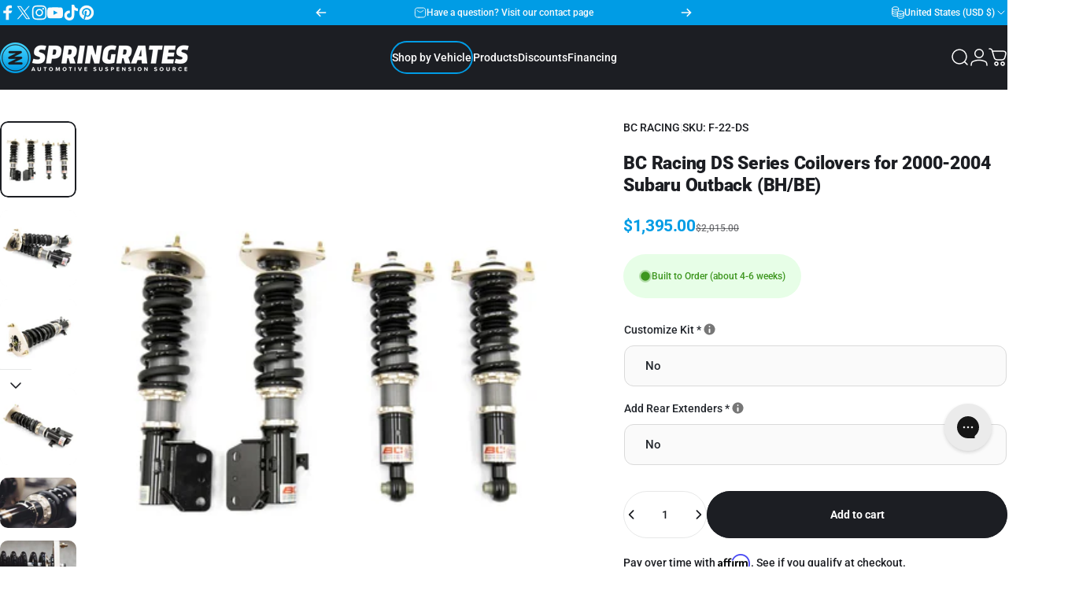

--- FILE ---
content_type: image/svg+xml
request_url: https://bc.springrates.com/cdn/shop/files/specs-icon_type-1.svg?v=1753898768
body_size: -396
content:
<svg xmlns="http://www.w3.org/2000/svg" fill="none" viewBox="0 0 32 32" height="32" width="32">
<g clip-path="url(#clip0_1_39)">
<rect stroke-width="2" stroke="#666666" rx="3" height="30" width="30" y="1" x="1"></rect>
<path fill="#666666" d="M15.4287 23V13.32L13.2287 15.58L11.6087 13.88L15.8087 9.66H18.2887V23H15.4287Z"></path>
</g>
<defs>
<clipPath id="clip0_1_39">
<rect fill="white" height="32" width="32"></rect>
</clipPath>
</defs>
</svg>


--- FILE ---
content_type: text/javascript
request_url: https://cdn.shopify.com/s/files/1/2534/9336/t/24/assets/affirmShopify.js?v=1654114596&shop=bc-racing-usa.myshopify.com
body_size: 1465
content:
_affirm_config={public_api_key:"XRPWCWJUNS7T3B0R",script:"https://cdn1.affirm.com/js/v2/affirm.js"},function(l,g,m,e,a,f,b){var d,c=l[m]||{},h=document.createElement(f),n=document.getElementsByTagName(f)[0],k=function(a2,b2,c2){return function(){a2[b2]._.push([c2,arguments])}};for(c[e]=k(c,e,"set"),d=c[e],c[a]={},c[a]._=[],d._=[],c[a][b]=k(c,a,b),a=0,b="set add save post open empty reset on off trigger ready setProduct".split(" ");a<b.length;a++)d[b[a]]=k(c,e,b[a]);for(a=0,b=["get","token","url","items"];a<b.length;a++)d[b[a]]=function(){};h.async=!0,h.src=g[f],n.parentNode.insertBefore(h,n),delete g[f],d(g),l[m]=c}(window,_affirm_config,"affirm","checkout","ui","script","ready");let promosJSON='[{"promoStatus":true,"saleSelector":null,"dataElement":".product-form","comparePrices":false,"logoColor":"blue","logoType":"logo","addCents":false,"selector":null,"fontSize":"12","position":"afterend","shopifyPageType":"product","pageType":"product","onChange":null,"alaElement":".price-list"},{"promoStatus":true,"saleSelector":null,"dataElement":null,"comparePrices":false,"logoColor":"blue","logoType":"logo","addCents":false,"selector":null,"fontSize":"12","position":"afterend","shopifyPageType":"global","pageType":"cart","onChange":"#shopify-section-cart-template","alaElement":".cart-recap__price-line"}]',promos=JSON.parse(promosJSON);const defaultAlaElement="[data-price]";promos.forEach(promo=>{if(!promo.promoStatus)return!1;if(promo.pageType==="product"){let updateProduct2=function(){typeof jQuery<"u"&&jQuery.getJSON(window.location.pathname+".js",function(shopifyProduct){currentProduct=shopifyProduct,upsertVariantALA(promo,currentProduct),promo.dataElement&&jQuery(promo.dataElement).change(function(){upsertVariantALA(promo,currentProduct,function(){affirm.ui.ready(function(){affirm.ui.refresh()})})})}),promo.onChange&&setObserver(promo,updateProductFromAjaxPrice),promo.selector&&(pagePricingData(promo),promo.onChange&&setObserver(promo,changePrice))};var updateProduct=updateProduct2;promo.shopifyPageType&&promo.shopifyPageType!=="global"?meta.page.pageType===promo.shopifyPageType&&updateProduct2():updateProduct2()}else if(promo.pageType==="category"){let updateCategory2=function(){let thisElement2=promo.alaElement?promo.alaElement:defaultAlaElement,productCards=document.querySelectorAll(promo.dataElement);typeof jQuery<"u"&&jQuery(productCards).each(function(){let card=jQuery(this);attr=card.find('a[href*="products"]').attr("href"),urlParams=attr.split("/"),productIndex=urlParams.indexOf("products"),jQuery.getJSON("/products/"+urlParams[productIndex+1]+".js",function(product){insertElement=card.find(thisElement2),upsertAla(promo,product.price.toString(),insertElement[0])})})};var updateCategory=updateCategory2;promo.shopifyPageType&&promo.shopifyPageType!=="global"?meta.page.pageType===promo.shopifyPageType&&updateCategory2():updateCategory2(),promo.selector&&pagePricingData(promo)}else if(promo.pageType==="cart"){let thisElement3=promo.alaElement?document.querySelector(promo.alaElement):document.querySelector(defaultAlaElement);typeof jQuery<"u"&&(jQuery.getJSON("/cart.js",function(cart){upsertAla(promo,cart.total_price.toString(),thisElement3)}),jQuery(promo.dataElement).change(function(){jQuery.getJSON("/cart.js",function(cart){upsertAla(promo,cart.total_price.toString(),thisElement3,function(){affirm.ui.ready(function(){affirm.ui.refresh()})})})})),promo.selector?(pagePricingData(promo),promo.onChange&&setObserver(promo,changePrice)):promo.onChange&&setObserver(promo,updateCartFromAjaxPrice)}else promo.shopifyPageType&&promo.shopifyPageType!=="global"?meta.page.pageType===promo.shopifyPageType&&(pagePricingData(promo),promo.onChange&&setObserver(promo,changePrice)):(pagePricingData(promo),promo.onChange&&setObserver(promo,changePrice))});function setObserver(promo,changeMethod){setTimeout(function(){const targetNode=document.querySelector(promo.onChange),config={attributes:!0,childList:!0,subtree:!0},callback=function(mutationsList,observer2){for(let mutation of mutationsList)if(mutation.type==="childList"){setTimeout(changeMethod(observer2,promo,function(){observer2.observe(targetNode,config)}),1250);break}},observer=new MutationObserver(callback);targetNode&&observer.observe(targetNode,config)},1250)}function updateProductFromAjaxPrice(observer,promo,callback){observer.disconnect(),removeExistingALA(),upsertVariantALA(promo,currentProduct),affirm.ui.ready(function(){affirm.ui.refresh()}),setTimeout(callback,2500)}function updateCartFromAjaxPrice(observer,promo,callback){observer.disconnect();let thisElement=promo.alaElement?document.querySelector(promo.alaElement):document.querySelector(defaultAlaElement);typeof jQuery<"u"&&jQuery.getJSON("/cart.js",function(cart){upsertAla(promo,cart.total_price.toString(),thisElement),affirm.ui.ready(function(){affirm.ui.refresh()}),setTimeout(callback,1250)})}function changePrice(observer,promo,callback){observer.disconnect(),pagePricingData(promo,function(){setTimeout(callback,1250)})}function pagePricingData(promo,callback){let nodeList,salePrices,regularPrices,price;promo.comparePrices||(salePrices=!1,promo.saleSelector&&(salePrices=document.querySelectorAll(promo.saleSelector).length?document.querySelectorAll(promo.saleSelector):!1)),regularPrices=document.querySelectorAll(promo.selector);let prices=salePrices||regularPrices;if(!(!callback&&document.getElementsByClassName("affirm-as-low-as")[0])){removeExistingALA();for(let i2 in prices){if(promo.comparePrices){if(prices[i2].innerText){price=Number(prices[i2].innerText.replace(/[^\d]/g,""));let nodeList2=prices[i2].childNodes;for(let n in nodeList2){let nodePrice=nodeList2[n].innerText;if(nodePrice&&nodePrice.length){for(;!Number(nodePrice[0])&&nodePrice.length>0;)nodePrice=nodePrice.slice(1);nodePrice=Number(nodePrice),price=price>nodePrice&&nodePrice!=0?nodePrice:price}}price=price.toString()}}else price=prices[i2].innerText;if(price){let totalAmount=price.replace(/[^\d]/g,"");var thisPrice=parseInt(totalAmount).toString();promo.addCents&&(thisPrice+="00"),upsertAla(promo,thisPrice,prices[i2],callback)}}}}function upsertAla(promo,itemPrice,insertElement2,callback){if(!validatePrice(itemPrice))return;if(callback)if(document.querySelector(".affirm-as-low-as")){if(typeof jQuery<"u")return jQuery(".affirm-as-low-as").attr("data-amount",itemPrice),callback()}else return insertALA(),affirm.ui.ready(function(){affirm.ui.refresh()}),callback();insertALA();function insertALA(){let ala=buildAffirmALA(promo,itemPrice);ala&&insertElement2&&typeof insertElement2=="object"&&typeof insertElement2!==null&&(insertElement2.insertAdjacentElement(promo.position,ala),affirm.ui.ready(function(){affirm.ui.refresh()}))}}function buildAffirmALA(promo,itemPrice){var promoEl=document.createElement("p");promoEl.className="affirm-as-low-as",promoEl.dataset.amount=itemPrice,promoEl.dataset.affirmType=promo.logoType,promoEl.dataset.pageType=promo.pageType,(promo.logoType==="logo"||promo.logoType==="symbol")&&(promoEl.dataset.affirmColor=promo.logoColor);let style="font-size: "+promo.fontSize+"px;";if(promo.styleArray)for(i in styleArray)style+=styleArray[i];return promoEl.style=style,promoEl}function validatePrice(itemPrice){var numOnly=itemPrice.match(/^[0-9]+$/)!=null;return!!numOnly}function removeExistingALA(){const e=document.querySelector(".affirm-as-low-as");e&&e.parentElement.removeChild(e)}function upsertVariantALA(promo,currentProduct2,callback=null){let thisElement=promo.alaElement?document.querySelector(promo.alaElement):document.querySelector(defaultAlaElement),selectedOption=new URLSearchParams(window.location.search).get("variant");if(selectedOption)for(let i2 of currentProduct2.variants)i2.id==selectedOption&&upsertAla(promo,i2.price.toString(),thisElement,callback);else currentProduct2.variants&&upsertAla(promo,currentProduct2.variants[0].price.toString(),thisElement,callback)}
//# sourceMappingURL=/s/files/1/2534/9336/t/24/assets/affirmShopify.js.map?shop=bc-racing-usa.myshopify.com&v=1654114596


--- FILE ---
content_type: text/plain; charset=utf-8
request_url: https://d-ipv6.mmapiws.com/ant_squire
body_size: 156
content:
springrates.com;019bf93a-6a0f-75c6-9764-a4c0b8e78f71:9bf3dab70aba2ea70cdd73357ff161daba2dbea9

--- FILE ---
content_type: text/csv
request_url: https://cdn.shopify.com/s/files/1/1101/5888/t/2/assets/bc-racing-usa_myshopify_com.csv?v=1769289133
body_size: 19291
content:
2001,Acura,CL,FWD,/collections/Acura/CL+2001+FWD$$$url$$$1
2002,Acura,CL,FWD,/collections/Acura/CL+2002+FWD$$$url$$$1
2003,Acura,CL,FWD,/collections/Acura/CL+2003+FWD$$$url$$$1
2013,Acura,ILX,FWD,/collections/Acura/ILX+2013+FWD$$$url$$$1
2014,Acura,ILX,FWD,/collections/Acura/ILX+2014+FWD$$$url$$$1
2015,Acura,ILX,FWD,/collections/Acura/ILX+2015+FWD$$$url$$$1
2016,Acura,ILX,FWD,/collections/Acura/ILX+2016+FWD$$$url$$$1
2017,Acura,ILX,FWD,/collections/Acura/ILX+2017+FWD$$$url$$$1
2018,Acura,ILX,FWD,/collections/Acura/ILX+2018+FWD$$$url$$$1
2019,Acura,ILX,FWD,/collections/Acura/ILX+2019+FWD$$$url$$$1
2020,Acura,ILX,FWD,/collections/Acura/ILX+2020+FWD$$$url$$$1
2021,Acura,ILX,FWD,/collections/Acura/ILX+2021+FWD$$$url$$$1
2022,Acura,ILX,FWD,/collections/Acura/ILX+2022+FWD$$$url$$$1
1990,Acura,Integra,FWD,/collections/Acura/Integra+1990+FWD$$$url$$$1
1991,Acura,Integra,FWD,/collections/Acura/Integra+1991+FWD$$$url$$$1
1992,Acura,Integra,FWD,/collections/Acura/Integra+1992+FWD$$$url$$$1
1993,Acura,Integra,FWD,/collections/Acura/Integra+1993+FWD$$$url$$$1
1994,Acura,Integra,FWD,/collections/Acura/Integra+1994+FWD$$$url$$$1
1995,Acura,Integra,FWD,/collections/Acura/Integra+1995+FWD$$$url$$$1
1996,Acura,Integra,FWD,/collections/Acura/Integra+1996+FWD$$$url$$$1
1997,Acura,Integra,FWD,/collections/Acura/Integra+1997+FWD$$$url$$$1
1998,Acura,Integra,FWD,/collections/Acura/Integra+1998+FWD$$$url$$$1
1999,Acura,Integra,FWD,/collections/Acura/Integra+1999+FWD$$$url$$$1
2000,Acura,Integra,FWD,/collections/Acura/Integra+2000+FWD$$$url$$$1
2001,Acura,Integra,FWD,/collections/Acura/Integra+2001+FWD$$$url$$$1
2023,Acura,Integra,FWD,/collections/Acura/Integra+2023+FWD$$$url$$$1
2024,Acura,Integra,FWD,/collections/Acura/Integra+2024+FWD$$$url$$$1
2025,Acura,Integra,FWD,/collections/Acura/Integra+2025+FWD$$$url$$$1
2014,Acura,MDX,AWD,/collections/Acura/MDX+2014+AWD$$$url$$$1
2014,Acura,MDX,FWD,/collections/Acura/MDX+2014+FWD$$$url$$$1
2015,Acura,MDX,AWD,/collections/Acura/MDX+2015+AWD$$$url$$$1
2015,Acura,MDX,FWD,/collections/Acura/MDX+2015+FWD$$$url$$$1
2016,Acura,MDX,AWD,/collections/Acura/MDX+2016+AWD$$$url$$$1
2016,Acura,MDX,FWD,/collections/Acura/MDX+2016+FWD$$$url$$$1
2017,Acura,MDX,AWD,/collections/Acura/MDX+2017+AWD$$$url$$$1
2017,Acura,MDX,FWD,/collections/Acura/MDX+2017+FWD$$$url$$$1
2018,Acura,MDX,AWD,/collections/Acura/MDX+2018+AWD$$$url$$$1
2018,Acura,MDX,FWD,/collections/Acura/MDX+2018+FWD$$$url$$$1
2019,Acura,MDX,AWD,/collections/Acura/MDX+2019+AWD$$$url$$$1
2019,Acura,MDX,FWD,/collections/Acura/MDX+2019+FWD$$$url$$$1
2020,Acura,MDX,AWD,/collections/Acura/MDX+2020+AWD$$$url$$$1
2020,Acura,MDX,FWD,/collections/Acura/MDX+2020+FWD$$$url$$$1
2021,Acura,MDX,AWD,/collections/Acura/MDX+2021+AWD$$$url$$$1
2021,Acura,MDX,FWD,/collections/Acura/MDX+2021+FWD$$$url$$$1
1991,Acura,NSX,RWD,/collections/Acura/NSX+1991+RWD$$$url$$$1
1992,Acura,NSX,RWD,/collections/Acura/NSX+1992+RWD$$$url$$$1
1993,Acura,NSX,RWD,/collections/Acura/NSX+1993+RWD$$$url$$$1
1994,Acura,NSX,RWD,/collections/Acura/NSX+1994+RWD$$$url$$$1
1995,Acura,NSX,RWD,/collections/Acura/NSX+1995+RWD$$$url$$$1
1996,Acura,NSX,RWD,/collections/Acura/NSX+1996+RWD$$$url$$$1
1997,Acura,NSX,RWD,/collections/Acura/NSX+1997+RWD$$$url$$$1
1998,Acura,NSX,RWD,/collections/Acura/NSX+1998+RWD$$$url$$$1
1999,Acura,NSX,RWD,/collections/Acura/NSX+1999+RWD$$$url$$$1
2000,Acura,NSX,RWD,/collections/Acura/NSX+2000+RWD$$$url$$$1
2001,Acura,NSX,RWD,/collections/Acura/NSX+2001+RWD$$$url$$$1
2002,Acura,NSX,RWD,/collections/Acura/NSX+2002+RWD$$$url$$$1
2003,Acura,NSX,RWD,/collections/Acura/NSX+2003+RWD$$$url$$$1
2004,Acura,NSX,RWD,/collections/Acura/NSX+2004+RWD$$$url$$$1
2005,Acura,NSX,RWD,/collections/Acura/NSX+2005+RWD$$$url$$$1
2007,Acura,RDX,AWD,/collections/Acura/RDX+2007+AWD$$$url$$$1
2008,Acura,RDX,AWD,/collections/Acura/RDX+2008+AWD$$$url$$$1
2009,Acura,RDX,AWD,/collections/Acura/RDX+2009+AWD$$$url$$$1
2010,Acura,RDX,AWD,/collections/Acura/RDX+2010+AWD$$$url$$$1
2011,Acura,RDX,AWD,/collections/Acura/RDX+2011+AWD$$$url$$$1
2012,Acura,RDX,AWD,/collections/Acura/RDX+2012+AWD$$$url$$$1
2007,Acura,RDX,FWD,/collections/Acura/RDX+2007+FWD$$$url$$$1
2008,Acura,RDX,FWD,/collections/Acura/RDX+2008+FWD$$$url$$$1
2009,Acura,RDX,FWD,/collections/Acura/RDX+2009+FWD$$$url$$$1
2010,Acura,RDX,FWD,/collections/Acura/RDX+2010+FWD$$$url$$$1
2011,Acura,RDX,FWD,/collections/Acura/RDX+2011+FWD$$$url$$$1
2012,Acura,RDX,FWD,/collections/Acura/RDX+2012+FWD$$$url$$$1
1996,Acura,RL,FWD,/collections/Acura/RL+1996+FWD$$$url$$$1
1997,Acura,RL,FWD,/collections/Acura/RL+1997+FWD$$$url$$$1
1998,Acura,RL,FWD,/collections/Acura/RL+1998+FWD$$$url$$$1
1999,Acura,RL,FWD,/collections/Acura/RL+1999+FWD$$$url$$$1
2000,Acura,RL,FWD,/collections/Acura/RL+2000+FWD$$$url$$$1
2001,Acura,RL,FWD,/collections/Acura/RL+2001+FWD$$$url$$$1
2002,Acura,RL,FWD,/collections/Acura/RL+2002+FWD$$$url$$$1
2003,Acura,RL,FWD,/collections/Acura/RL+2003+FWD$$$url$$$1
2004,Acura,RL,FWD,/collections/Acura/RL+2004+FWD$$$url$$$1
2005,Acura,RL,AWD,/collections/Acura/RL+2005+AWD$$$url$$$1
2006,Acura,RL,AWD,/collections/Acura/RL+2006+AWD$$$url$$$1
2007,Acura,RL,AWD,/collections/Acura/RL+2007+AWD$$$url$$$1
2008,Acura,RL,AWD,/collections/Acura/RL+2008+AWD$$$url$$$1
2009,Acura,RL,AWD,/collections/Acura/RL+2009+AWD$$$url$$$1
2010,Acura,RL,AWD,/collections/Acura/RL+2010+AWD$$$url$$$1
2011,Acura,RL,AWD,/collections/Acura/RL+2011+AWD$$$url$$$1
2012,Acura,RL,AWD,/collections/Acura/RL+2012+AWD$$$url$$$1
2014,Acura,RLX,FWD,/collections/Acura/RLX+2014+FWD$$$url$$$1
2015,Acura,RLX,FWD,/collections/Acura/RLX+2015+FWD$$$url$$$1
2016,Acura,RLX,FWD,/collections/Acura/RLX+2016+FWD$$$url$$$1
2017,Acura,RLX,FWD,/collections/Acura/RLX+2017+FWD$$$url$$$1
2018,Acura,RLX,FWD,/collections/Acura/RLX+2018+FWD$$$url$$$1
2019,Acura,RLX,FWD,/collections/Acura/RLX+2019+FWD$$$url$$$1
2020,Acura,RLX,FWD,/collections/Acura/RLX+2020+FWD$$$url$$$1
2002,Acura,RSX,FWD,/collections/Acura/RSX+2002+FWD$$$url$$$1
2003,Acura,RSX,FWD,/collections/Acura/RSX+2003+FWD$$$url$$$1
2004,Acura,RSX,FWD,/collections/Acura/RSX+2004+FWD$$$url$$$1
2005,Acura,RSX,FWD,/collections/Acura/RSX+2005+FWD$$$url$$$1
2006,Acura,RSX,FWD,/collections/Acura/RSX+2006+FWD$$$url$$$1
1996,Acura,TL,FWD,/collections/Acura/TL+1996+FWD$$$url$$$1
1997,Acura,TL,FWD,/collections/Acura/TL+1997+FWD$$$url$$$1
1998,Acura,TL,FWD,/collections/Acura/TL+1998+FWD$$$url$$$1
1999,Acura,TL,FWD,/collections/Acura/TL+1999+FWD$$$url$$$1
2000,Acura,TL,FWD,/collections/Acura/TL+2000+FWD$$$url$$$1
2001,Acura,TL,FWD,/collections/Acura/TL+2001+FWD$$$url$$$1
2002,Acura,TL,FWD,/collections/Acura/TL+2002+FWD$$$url$$$1
2003,Acura,TL,FWD,/collections/Acura/TL+2003+FWD$$$url$$$1
2004,Acura,TL,FWD,/collections/Acura/TL+2004+FWD$$$url$$$1
2005,Acura,TL,FWD,/collections/Acura/TL+2005+FWD$$$url$$$1
2006,Acura,TL,FWD,/collections/Acura/TL+2006+FWD$$$url$$$1
2007,Acura,TL,FWD,/collections/Acura/TL+2007+FWD$$$url$$$1
2008,Acura,TL,FWD,/collections/Acura/TL+2008+FWD$$$url$$$1
2009,Acura,TL,AWD,/collections/Acura/TL+2009+AWD$$$url$$$1
2009,Acura,TL,FWD,/collections/Acura/TL+2009+FWD$$$url$$$1
2010,Acura,TL,AWD,/collections/Acura/TL+2010+AWD$$$url$$$1
2010,Acura,TL,FWD,/collections/Acura/TL+2010+FWD$$$url$$$1
2011,Acura,TL,AWD,/collections/Acura/TL+2011+AWD$$$url$$$1
2011,Acura,TL,FWD,/collections/Acura/TL+2011+FWD$$$url$$$1
2012,Acura,TL,AWD,/collections/Acura/TL+2012+AWD$$$url$$$1
2012,Acura,TL,FWD,/collections/Acura/TL+2012+FWD$$$url$$$1
2013,Acura,TL,AWD,/collections/Acura/TL+2013+AWD$$$url$$$1
2013,Acura,TL,FWD,/collections/Acura/TL+2013+FWD$$$url$$$1
2014,Acura,TL,AWD,/collections/Acura/TL+2014+AWD$$$url$$$1
2014,Acura,TL,FWD,/collections/Acura/TL+2014+FWD$$$url$$$1
2015,Acura,TLX,AWD,/collections/Acura/TLX+2015+AWD$$$url$$$1
2015,Acura,TLX,FWD,/collections/Acura/TLX+2015+FWD$$$url$$$1
2016,Acura,TLX,AWD,/collections/Acura/TLX+2016+AWD$$$url$$$1
2016,Acura,TLX,FWD,/collections/Acura/TLX+2016+FWD$$$url$$$1
2017,Acura,TLX,AWD,/collections/Acura/TLX+2017+AWD$$$url$$$1
2017,Acura,TLX,FWD,/collections/Acura/TLX+2017+FWD$$$url$$$1
2018,Acura,TLX,AWD,/collections/Acura/TLX+2018+AWD$$$url$$$1
2018,Acura,TLX,FWD,/collections/Acura/TLX+2018+FWD$$$url$$$1
2019,Acura,TLX,AWD,/collections/Acura/TLX+2019+AWD$$$url$$$1
2019,Acura,TLX,FWD,/collections/Acura/TLX+2019+FWD$$$url$$$1
2020,Acura,TLX,AWD,/collections/Acura/TLX+2020+AWD$$$url$$$1
2020,Acura,TLX,FWD,/collections/Acura/TLX+2020+FWD$$$url$$$1
2021,Acura,TLX,AWD,/collections/Acura/TLX+2021+AWD$$$url$$$1
2021,Acura,TLX,FWD,/collections/Acura/TLX+2021+FWD$$$url$$$1
2022,Acura,TLX,AWD,/collections/Acura/TLX+2022+AWD$$$url$$$1
2022,Acura,TLX,FWD,/collections/Acura/TLX+2022+FWD$$$url$$$1
2023,Acura,TLX,AWD,/collections/Acura/TLX+2023+AWD$$$url$$$1
2023,Acura,TLX,FWD,/collections/Acura/TLX+2023+FWD$$$url$$$1
2024,Acura,TLX,AWD,/collections/Acura/TLX+2024+AWD$$$url$$$1
2024,Acura,TLX,FWD,/collections/Acura/TLX+2024+FWD$$$url$$$1
2004,Acura,TSX,FWD,/collections/Acura/TSX+2004+FWD$$$url$$$1
2005,Acura,TSX,FWD,/collections/Acura/TSX+2005+FWD$$$url$$$1
2006,Acura,TSX,FWD,/collections/Acura/TSX+2006+FWD$$$url$$$1
2007,Acura,TSX,FWD,/collections/Acura/TSX+2007+FWD$$$url$$$1
2008,Acura,TSX,FWD,/collections/Acura/TSX+2008+FWD$$$url$$$1
2009,Acura,TSX,FWD,/collections/Acura/TSX+2009+FWD$$$url$$$1
2010,Acura,TSX,FWD,/collections/Acura/TSX+2010+FWD$$$url$$$1
2011,Acura,TSX,FWD,/collections/Acura/TSX+2011+FWD$$$url$$$1
2012,Acura,TSX,FWD,/collections/Acura/TSX+2012+FWD$$$url$$$1
2013,Acura,TSX,FWD,/collections/Acura/TSX+2013+FWD$$$url$$$1
2014,Acura,TSX,FWD,/collections/Acura/TSX+2014+FWD$$$url$$$1
2021,"Alfa Romeo",Giulia,AWD,/collections/Alfa-Romeo/Giulia+2021+AWD$$$url$$$1
2022,"Alfa Romeo",Giulia,AWD,/collections/Alfa-Romeo/Giulia+2022+AWD$$$url$$$1
2023,"Alfa Romeo",Giulia,AWD,/collections/Alfa-Romeo/Giulia+2023+AWD$$$url$$$1
2024,"Alfa Romeo",Giulia,AWD,/collections/Alfa-Romeo/Giulia+2024+AWD$$$url$$$1
2025,"Alfa Romeo",Giulia,AWD,/collections/Alfa-Romeo/Giulia+2025+AWD$$$url$$$1
2021,"Alfa Romeo",Giulia,RWD,/collections/Alfa-Romeo/Giulia+2021+RWD$$$url$$$1
2022,"Alfa Romeo",Giulia,RWD,/collections/Alfa-Romeo/Giulia+2022+RWD$$$url$$$1
2023,"Alfa Romeo",Giulia,RWD,/collections/Alfa-Romeo/Giulia+2023+RWD$$$url$$$1
2024,"Alfa Romeo",Giulia,RWD,/collections/Alfa-Romeo/Giulia+2024+RWD$$$url$$$1
2025,"Alfa Romeo",Giulia,RWD,/collections/Alfa-Romeo/Giulia+2025+RWD$$$url$$$1
2005,"Aston Martin","V8 Vantage",RWD,/collections/Aston-Martin/V8-Vantage+2005+RWD$$$url$$$1
2006,"Aston Martin","V8 Vantage",RWD,/collections/Aston-Martin/V8-Vantage+2006+RWD$$$url$$$1
2007,"Aston Martin","V8 Vantage",RWD,/collections/Aston-Martin/V8-Vantage+2007+RWD$$$url$$$1
2008,"Aston Martin","V8 Vantage",RWD,/collections/Aston-Martin/V8-Vantage+2008+RWD$$$url$$$1
2009,"Aston Martin","V8 Vantage",RWD,/collections/Aston-Martin/V8-Vantage+2009+RWD$$$url$$$1
2010,"Aston Martin","V8 Vantage",RWD,/collections/Aston-Martin/V8-Vantage+2010+RWD$$$url$$$1
2011,"Aston Martin","V8 Vantage",RWD,/collections/Aston-Martin/V8-Vantage+2011+RWD$$$url$$$1
2012,"Aston Martin","V8 Vantage",RWD,/collections/Aston-Martin/V8-Vantage+2012+RWD$$$url$$$1
2013,"Aston Martin","V8 Vantage",RWD,/collections/Aston-Martin/V8-Vantage+2013+RWD$$$url$$$1
2014,"Aston Martin","V8 Vantage",RWD,/collections/Aston-Martin/V8-Vantage+2014+RWD$$$url$$$1
2015,"Aston Martin","V8 Vantage",RWD,/collections/Aston-Martin/V8-Vantage+2015+RWD$$$url$$$1
2016,"Aston Martin","V8 Vantage",RWD,/collections/Aston-Martin/V8-Vantage+2016+RWD$$$url$$$1
2017,"Aston Martin","V8 Vantage",RWD,/collections/Aston-Martin/V8-Vantage+2017+RWD$$$url$$$1
2018,"Aston Martin","V8 Vantage",RWD,/collections/Aston-Martin/V8-Vantage+2018+RWD$$$url$$$1
2019,"Aston Martin","V8 Vantage",RWD,/collections/Aston-Martin/V8-Vantage+2019+RWD$$$url$$$1
2020,"Aston Martin","V8 Vantage",RWD,/collections/Aston-Martin/V8-Vantage+2020+RWD$$$url$$$1
2021,"Aston Martin","V8 Vantage",RWD,/collections/Aston-Martin/V8-Vantage+2021+RWD$$$url$$$1
2022,"Aston Martin","V8 Vantage",RWD,/collections/Aston-Martin/V8-Vantage+2022+RWD$$$url$$$1
2023,"Aston Martin","V8 Vantage",RWD,/collections/Aston-Martin/V8-Vantage+2023+RWD$$$url$$$1
2024,"Aston Martin","V8 Vantage",RWD,/collections/Aston-Martin/V8-Vantage+2024+RWD$$$url$$$1
2005,Audi,A3,AWD,/collections/Audi/A3+2005+AWD$$$url$$$1
2005,Audi,A3,FWD,/collections/Audi/A3+2005+FWD$$$url$$$1
2006,Audi,A3,AWD,/collections/Audi/A3+2006+AWD$$$url$$$1
2006,Audi,A3,FWD,/collections/Audi/A3+2006+FWD$$$url$$$1
2007,Audi,A3,AWD,/collections/Audi/A3+2007+AWD$$$url$$$1
2007,Audi,A3,FWD,/collections/Audi/A3+2007+FWD$$$url$$$1
2008,Audi,A3,AWD,/collections/Audi/A3+2008+AWD$$$url$$$1
2008,Audi,A3,FWD,/collections/Audi/A3+2008+FWD$$$url$$$1
2009,Audi,A3,AWD,/collections/Audi/A3+2009+AWD$$$url$$$1
2009,Audi,A3,FWD,/collections/Audi/A3+2009+FWD$$$url$$$1
2010,Audi,A3,AWD,/collections/Audi/A3+2010+AWD$$$url$$$1
2010,Audi,A3,FWD,/collections/Audi/A3+2010+FWD$$$url$$$1
2011,Audi,A3,AWD,/collections/Audi/A3+2011+AWD$$$url$$$1
2011,Audi,A3,FWD,/collections/Audi/A3+2011+FWD$$$url$$$1
2012,Audi,A3,AWD,/collections/Audi/A3+2012+AWD$$$url$$$1
2012,Audi,A3,FWD,/collections/Audi/A3+2012+FWD$$$url$$$1
2015,Audi,A3,AWD,/collections/Audi/A3+2015+AWD$$$url$$$1
2015,Audi,A3,FWD,/collections/Audi/A3+2015+FWD$$$url$$$1
2016,Audi,A3,AWD,/collections/Audi/A3+2016+AWD$$$url$$$1
2016,Audi,A3,FWD,/collections/Audi/A3+2016+FWD$$$url$$$1
2017,Audi,A3,AWD,/collections/Audi/A3+2017+AWD$$$url$$$1
2017,Audi,A3,FWD,/collections/Audi/A3+2017+FWD$$$url$$$1
2018,Audi,A3,AWD,/collections/Audi/A3+2018+AWD$$$url$$$1
2018,Audi,A3,FWD,/collections/Audi/A3+2018+FWD$$$url$$$1
2019,Audi,A3,AWD,/collections/Audi/A3+2019+AWD$$$url$$$1
2019,Audi,A3,FWD,/collections/Audi/A3+2019+FWD$$$url$$$1
2020,Audi,A3,AWD,/collections/Audi/A3+2020+AWD$$$url$$$1
2020,Audi,A3,FWD,/collections/Audi/A3+2020+FWD$$$url$$$1
2021,Audi,A3,AWD,/collections/Audi/A3+2021+AWD$$$url$$$1
2021,Audi,A3,FWD,/collections/Audi/A3+2021+FWD$$$url$$$1
2022,Audi,A3,AWD,/collections/Audi/A3+2022+AWD$$$url$$$1
2022,Audi,A3,FWD,/collections/Audi/A3+2022+FWD$$$url$$$1
2023,Audi,A3,AWD,/collections/Audi/A3+2023+AWD$$$url$$$1
2023,Audi,A3,FWD,/collections/Audi/A3+2023+FWD$$$url$$$1
2024,Audi,A3,AWD,/collections/Audi/A3+2024+AWD$$$url$$$1
2024,Audi,A3,FWD,/collections/Audi/A3+2024+FWD$$$url$$$1
1996,Audi,A4,AWD,/collections/Audi/A4+1996+AWD$$$url$$$1
1996,Audi,A4,FWD,/collections/Audi/A4+1996+FWD$$$url$$$1
1997,Audi,A4,AWD,/collections/Audi/A4+1997+AWD$$$url$$$1
1997,Audi,A4,FWD,/collections/Audi/A4+1997+FWD$$$url$$$1
1998,Audi,A4,AWD,/collections/Audi/A4+1998+AWD$$$url$$$1
1998,Audi,A4,FWD,/collections/Audi/A4+1998+FWD$$$url$$$1
1999,Audi,A4,AWD,/collections/Audi/A4+1999+AWD$$$url$$$1
1999,Audi,A4,FWD,/collections/Audi/A4+1999+FWD$$$url$$$1
2000,Audi,A4,AWD,/collections/Audi/A4+2000+AWD$$$url$$$1
2000,Audi,A4,FWD,/collections/Audi/A4+2000+FWD$$$url$$$1
2001,Audi,A4,AWD,/collections/Audi/A4+2001+AWD$$$url$$$1
2001,Audi,A4,FWD,/collections/Audi/A4+2001+FWD$$$url$$$1
2002,Audi,A4,AWD,/collections/Audi/A4+2002+AWD$$$url$$$1
2002,Audi,A4,FWD,/collections/Audi/A4+2002+FWD$$$url$$$1
2003,Audi,A4,AWD,/collections/Audi/A4+2003+AWD$$$url$$$1
2003,Audi,A4,FWD,/collections/Audi/A4+2003+FWD$$$url$$$1
2004,Audi,A4,AWD,/collections/Audi/A4+2004+AWD$$$url$$$1
2004,Audi,A4,FWD,/collections/Audi/A4+2004+FWD$$$url$$$1
2005,Audi,A4,AWD,/collections/Audi/A4+2005+AWD$$$url$$$1
2005,Audi,A4,FWD,/collections/Audi/A4+2005+FWD$$$url$$$1
2006,Audi,A4,AWD,/collections/Audi/A4+2006+AWD$$$url$$$1
2006,Audi,A4,FWD,/collections/Audi/A4+2006+FWD$$$url$$$1
2007,Audi,A4,AWD,/collections/Audi/A4+2007+AWD$$$url$$$1
2007,Audi,A4,FWD,/collections/Audi/A4+2007+FWD$$$url$$$1
2008,Audi,A4,AWD,/collections/Audi/A4+2008+AWD$$$url$$$1
2008,Audi,A4,FWD,/collections/Audi/A4+2008+FWD$$$url$$$1
2009,Audi,A4,AWD,/collections/Audi/A4+2009+AWD$$$url$$$1
2009,Audi,A4,FWD,/collections/Audi/A4+2009+FWD$$$url$$$1
2010,Audi,A4,AWD,/collections/Audi/A4+2010+AWD$$$url$$$1
2010,Audi,A4,FWD,/collections/Audi/A4+2010+FWD$$$url$$$1
2011,Audi,A4,AWD,/collections/Audi/A4+2011+AWD$$$url$$$1
2011,Audi,A4,FWD,/collections/Audi/A4+2011+FWD$$$url$$$1
2012,Audi,A4,AWD,/collections/Audi/A4+2012+AWD$$$url$$$1
2012,Audi,A4,FWD,/collections/Audi/A4+2012+FWD$$$url$$$1
2013,Audi,A4,AWD,/collections/Audi/A4+2013+AWD$$$url$$$1
2013,Audi,A4,FWD,/collections/Audi/A4+2013+FWD$$$url$$$1
2014,Audi,A4,AWD,/collections/Audi/A4+2014+AWD$$$url$$$1
2014,Audi,A4,FWD,/collections/Audi/A4+2014+FWD$$$url$$$1
2015,Audi,A4,AWD,/collections/Audi/A4+2015+AWD$$$url$$$1
2015,Audi,A4,FWD,/collections/Audi/A4+2015+FWD$$$url$$$1
2016,Audi,A4,AWD,/collections/Audi/A4+2016+AWD$$$url$$$1
2016,Audi,A4,FWD,/collections/Audi/A4+2016+FWD$$$url$$$1
2017,Audi,A4,AWD,/collections/Audi/A4+2017+AWD$$$url$$$1
2017,Audi,A4,FWD,/collections/Audi/A4+2017+FWD$$$url$$$1
2018,Audi,A4,AWD,/collections/Audi/A4+2018+AWD$$$url$$$1
2018,Audi,A4,FWD,/collections/Audi/A4+2018+FWD$$$url$$$1
2019,Audi,A4,AWD,/collections/Audi/A4+2019+AWD$$$url$$$1
2019,Audi,A4,FWD,/collections/Audi/A4+2019+FWD$$$url$$$1
2020,Audi,A4,AWD,/collections/Audi/A4+2020+AWD$$$url$$$1
2020,Audi,A4,FWD,/collections/Audi/A4+2020+FWD$$$url$$$1
2021,Audi,A4,AWD,/collections/Audi/A4+2021+AWD$$$url$$$1
2021,Audi,A4,FWD,/collections/Audi/A4+2021+FWD$$$url$$$1
2022,Audi,A4,AWD,/collections/Audi/A4+2022+AWD$$$url$$$1
2022,Audi,A4,FWD,/collections/Audi/A4+2022+FWD$$$url$$$1
2023,Audi,A4,AWD,/collections/Audi/A4+2023+AWD$$$url$$$1
2023,Audi,A4,FWD,/collections/Audi/A4+2023+FWD$$$url$$$1
2024,Audi,A4,AWD,/collections/Audi/A4+2024+AWD$$$url$$$1
2024,Audi,A4,FWD,/collections/Audi/A4+2024+FWD$$$url$$$1
2009,Audi,A5,AWD,/collections/Audi/A5+2009+AWD$$$url$$$1
2009,Audi,A5,FWD,/collections/Audi/A5+2009+FWD$$$url$$$1
2010,Audi,A5,AWD,/collections/Audi/A5+2010+AWD$$$url$$$1
2010,Audi,A5,FWD,/collections/Audi/A5+2010+FWD$$$url$$$1
2011,Audi,A5,AWD,/collections/Audi/A5+2011+AWD$$$url$$$1
2011,Audi,A5,FWD,/collections/Audi/A5+2011+FWD$$$url$$$1
2012,Audi,A5,AWD,/collections/Audi/A5+2012+AWD$$$url$$$1
2012,Audi,A5,FWD,/collections/Audi/A5+2012+FWD$$$url$$$1
2013,Audi,A5,AWD,/collections/Audi/A5+2013+AWD$$$url$$$1
2013,Audi,A5,FWD,/collections/Audi/A5+2013+FWD$$$url$$$1
2014,Audi,A5,AWD,/collections/Audi/A5+2014+AWD$$$url$$$1
2014,Audi,A5,FWD,/collections/Audi/A5+2014+FWD$$$url$$$1
2015,Audi,A5,AWD,/collections/Audi/A5+2015+AWD$$$url$$$1
2015,Audi,A5,FWD,/collections/Audi/A5+2015+FWD$$$url$$$1
2016,Audi,A5,AWD,/collections/Audi/A5+2016+AWD$$$url$$$1
2016,Audi,A5,FWD,/collections/Audi/A5+2016+FWD$$$url$$$1
2017,Audi,A5,AWD,/collections/Audi/A5+2017+AWD$$$url$$$1
2017,Audi,A5,FWD,/collections/Audi/A5+2017+FWD$$$url$$$1
2018,Audi,A5,AWD,/collections/Audi/A5+2018+AWD$$$url$$$1
2018,Audi,A5,FWD,/collections/Audi/A5+2018+FWD$$$url$$$1
2019,Audi,A5,AWD,/collections/Audi/A5+2019+AWD$$$url$$$1
2019,Audi,A5,FWD,/collections/Audi/A5+2019+FWD$$$url$$$1
2020,Audi,A5,AWD,/collections/Audi/A5+2020+AWD$$$url$$$1
2020,Audi,A5,FWD,/collections/Audi/A5+2020+FWD$$$url$$$1
2021,Audi,A5,AWD,/collections/Audi/A5+2021+AWD$$$url$$$1
2021,Audi,A5,FWD,/collections/Audi/A5+2021+FWD$$$url$$$1
2022,Audi,A5,AWD,/collections/Audi/A5+2022+AWD$$$url$$$1
2022,Audi,A5,FWD,/collections/Audi/A5+2022+FWD$$$url$$$1
2023,Audi,A5,AWD,/collections/Audi/A5+2023+AWD$$$url$$$1
2023,Audi,A5,FWD,/collections/Audi/A5+2023+FWD$$$url$$$1
2024,Audi,A5,AWD,/collections/Audi/A5+2024+AWD$$$url$$$1
2024,Audi,A5,FWD,/collections/Audi/A5+2024+FWD$$$url$$$1
1998,Audi,A6,AWD,/collections/Audi/A6+1998+AWD$$$url$$$1
1998,Audi,A6,FWD,/collections/Audi/A6+1998+FWD$$$url$$$1
1999,Audi,A6,AWD,/collections/Audi/A6+1999+AWD$$$url$$$1
1999,Audi,A6,FWD,/collections/Audi/A6+1999+FWD$$$url$$$1
2000,Audi,A6,AWD,/collections/Audi/A6+2000+AWD$$$url$$$1
2000,Audi,A6,FWD,/collections/Audi/A6+2000+FWD$$$url$$$1
2001,Audi,A6,AWD,/collections/Audi/A6+2001+AWD$$$url$$$1
2001,Audi,A6,FWD,/collections/Audi/A6+2001+FWD$$$url$$$1
2002,Audi,A6,AWD,/collections/Audi/A6+2002+AWD$$$url$$$1
2002,Audi,A6,FWD,/collections/Audi/A6+2002+FWD$$$url$$$1
2003,Audi,A6,AWD,/collections/Audi/A6+2003+AWD$$$url$$$1
2003,Audi,A6,FWD,/collections/Audi/A6+2003+FWD$$$url$$$1
2004,Audi,A6,AWD,/collections/Audi/A6+2004+AWD$$$url$$$1
2004,Audi,A6,FWD,/collections/Audi/A6+2004+FWD$$$url$$$1
2005,Audi,A6,AWD,/collections/Audi/A6+2005+AWD$$$url$$$1
2005,Audi,A6,FWD,/collections/Audi/A6+2005+FWD$$$url$$$1
2006,Audi,A6,AWD,/collections/Audi/A6+2006+AWD$$$url$$$1
2006,Audi,A6,FWD,/collections/Audi/A6+2006+FWD$$$url$$$1
2007,Audi,A6,AWD,/collections/Audi/A6+2007+AWD$$$url$$$1
2007,Audi,A6,FWD,/collections/Audi/A6+2007+FWD$$$url$$$1
2008,Audi,A6,AWD,/collections/Audi/A6+2008+AWD$$$url$$$1
2008,Audi,A6,FWD,/collections/Audi/A6+2008+FWD$$$url$$$1
2009,Audi,A6,AWD,/collections/Audi/A6+2009+AWD$$$url$$$1
2009,Audi,A6,FWD,/collections/Audi/A6+2009+FWD$$$url$$$1
2010,Audi,A6,AWD,/collections/Audi/A6+2010+AWD$$$url$$$1
2010,Audi,A6,FWD,/collections/Audi/A6+2010+FWD$$$url$$$1
2011,Audi,A6,AWD,/collections/Audi/A6+2011+AWD$$$url$$$1
2011,Audi,A6,FWD,/collections/Audi/A6+2011+FWD$$$url$$$1
2012,Audi,A6,AWD,/collections/Audi/A6+2012+AWD$$$url$$$1
2012,Audi,A6,FWD,/collections/Audi/A6+2012+FWD$$$url$$$1
2013,Audi,A6,AWD,/collections/Audi/A6+2013+AWD$$$url$$$1
2013,Audi,A6,FWD,/collections/Audi/A6+2013+FWD$$$url$$$1
2014,Audi,A6,AWD,/collections/Audi/A6+2014+AWD$$$url$$$1
2014,Audi,A6,FWD,/collections/Audi/A6+2014+FWD$$$url$$$1
2015,Audi,A6,AWD,/collections/Audi/A6+2015+AWD$$$url$$$1
2015,Audi,A6,FWD,/collections/Audi/A6+2015+FWD$$$url$$$1
2016,Audi,A6,AWD,/collections/Audi/A6+2016+AWD$$$url$$$1
2016,Audi,A6,FWD,/collections/Audi/A6+2016+FWD$$$url$$$1
2017,Audi,A6,AWD,/collections/Audi/A6+2017+AWD$$$url$$$1
2017,Audi,A6,FWD,/collections/Audi/A6+2017+FWD$$$url$$$1
2018,Audi,A6,AWD,/collections/Audi/A6+2018+AWD$$$url$$$1
2018,Audi,A6,FWD,/collections/Audi/A6+2018+FWD$$$url$$$1
2010,Audi,A7,AWD,/collections/Audi/A7+2010+AWD$$$url$$$1
2010,Audi,A7,FWD,/collections/Audi/A7+2010+FWD$$$url$$$1
2011,Audi,A7,AWD,/collections/Audi/A7+2011+AWD$$$url$$$1
2011,Audi,A7,FWD,/collections/Audi/A7+2011+FWD$$$url$$$1
2012,Audi,A7,AWD,/collections/Audi/A7+2012+AWD$$$url$$$1
2012,Audi,A7,FWD,/collections/Audi/A7+2012+FWD$$$url$$$1
2013,Audi,A7,AWD,/collections/Audi/A7+2013+AWD$$$url$$$1
2013,Audi,A7,FWD,/collections/Audi/A7+2013+FWD$$$url$$$1
2014,Audi,A7,AWD,/collections/Audi/A7+2014+AWD$$$url$$$1
2014,Audi,A7,FWD,/collections/Audi/A7+2014+FWD$$$url$$$1
2015,Audi,A7,AWD,/collections/Audi/A7+2015+AWD$$$url$$$1
2015,Audi,A7,FWD,/collections/Audi/A7+2015+FWD$$$url$$$1
2016,Audi,A7,AWD,/collections/Audi/A7+2016+AWD$$$url$$$1
2016,Audi,A7,FWD,/collections/Audi/A7+2016+FWD$$$url$$$1
2017,Audi,A7,AWD,/collections/Audi/A7+2017+AWD$$$url$$$1
2017,Audi,A7,FWD,/collections/Audi/A7+2017+FWD$$$url$$$1
2018,Audi,A7,AWD,/collections/Audi/A7+2018+AWD$$$url$$$1
2018,Audi,A7,FWD,/collections/Audi/A7+2018+FWD$$$url$$$1
1999,Audi,Allroad,AWD,/collections/Audi/Allroad+1999+AWD$$$url$$$1
2000,Audi,Allroad,AWD,/collections/Audi/Allroad+2000+AWD$$$url$$$1
2001,Audi,Allroad,AWD,/collections/Audi/Allroad+2001+AWD$$$url$$$1
2002,Audi,Allroad,AWD,/collections/Audi/Allroad+2002+AWD$$$url$$$1
2003,Audi,Allroad,AWD,/collections/Audi/Allroad+2003+AWD$$$url$$$1
2004,Audi,Allroad,AWD,/collections/Audi/Allroad+2004+AWD$$$url$$$1
2005,Audi,Allroad,AWD,/collections/Audi/Allroad+2005+AWD$$$url$$$1
2013,Audi,Allroad,AWD,/collections/Audi/Allroad+2013+AWD$$$url$$$1
2014,Audi,Allroad,AWD,/collections/Audi/Allroad+2014+AWD$$$url$$$1
2015,Audi,Allroad,AWD,/collections/Audi/Allroad+2015+AWD$$$url$$$1
2016,Audi,Allroad,AWD,/collections/Audi/Allroad+2016+AWD$$$url$$$1
2017,Audi,Allroad,AWD,/collections/Audi/Allroad+2017+AWD$$$url$$$1
2015,Audi,Q3,AWD,/collections/Audi/Q3+2015+AWD$$$url$$$1
2016,Audi,Q3,AWD,/collections/Audi/Q3+2016+AWD$$$url$$$1
2017,Audi,Q3,AWD,/collections/Audi/Q3+2017+AWD$$$url$$$1
2018,Audi,Q3,AWD,/collections/Audi/Q3+2018+AWD$$$url$$$1
2009,Audi,Q5,AWD,/collections/Audi/Q5+2009+AWD$$$url$$$1
2009,Audi,Q5,FWD,/collections/Audi/Q5+2009+FWD$$$url$$$1
2010,Audi,Q5,AWD,/collections/Audi/Q5+2010+AWD$$$url$$$1
2010,Audi,Q5,FWD,/collections/Audi/Q5+2010+FWD$$$url$$$1
2011,Audi,Q5,AWD,/collections/Audi/Q5+2011+AWD$$$url$$$1
2011,Audi,Q5,FWD,/collections/Audi/Q5+2011+FWD$$$url$$$1
2012,Audi,Q5,AWD,/collections/Audi/Q5+2012+AWD$$$url$$$1
2012,Audi,Q5,FWD,/collections/Audi/Q5+2012+FWD$$$url$$$1
2013,Audi,Q5,AWD,/collections/Audi/Q5+2013+AWD$$$url$$$1
2013,Audi,Q5,FWD,/collections/Audi/Q5+2013+FWD$$$url$$$1
2014,Audi,Q5,AWD,/collections/Audi/Q5+2014+AWD$$$url$$$1
2014,Audi,Q5,FWD,/collections/Audi/Q5+2014+FWD$$$url$$$1
2015,Audi,Q5,AWD,/collections/Audi/Q5+2015+AWD$$$url$$$1
2015,Audi,Q5,FWD,/collections/Audi/Q5+2015+FWD$$$url$$$1
2016,Audi,Q5,AWD,/collections/Audi/Q5+2016+AWD$$$url$$$1
2016,Audi,Q5,FWD,/collections/Audi/Q5+2016+FWD$$$url$$$1
2017,Audi,Q5,AWD,/collections/Audi/Q5+2017+AWD$$$url$$$1
2017,Audi,Q5,FWD,/collections/Audi/Q5+2017+FWD$$$url$$$1
2018,Audi,Q5,AWD,/collections/Audi/Q5+2018+AWD$$$url$$$1
2019,Audi,Q5,AWD,/collections/Audi/Q5+2019+AWD$$$url$$$1
2020,Audi,Q5,AWD,/collections/Audi/Q5+2020+AWD$$$url$$$1
2021,Audi,Q5,AWD,/collections/Audi/Q5+2021+AWD$$$url$$$1
2022,Audi,Q5,AWD,/collections/Audi/Q5+2022+AWD$$$url$$$1
2023,Audi,Q5,AWD,/collections/Audi/Q5+2023+AWD$$$url$$$1
2024,Audi,Q5,AWD,/collections/Audi/Q5+2024+AWD$$$url$$$1
2006,Audi,Q7,AWD,/collections/Audi/Q7+2006+AWD$$$url$$$1
2006,Audi,Q7,FWD,/collections/Audi/Q7+2006+FWD$$$url$$$1
2007,Audi,Q7,AWD,/collections/Audi/Q7+2007+AWD$$$url$$$1
2007,Audi,Q7,FWD,/collections/Audi/Q7+2007+FWD$$$url$$$1
2008,Audi,Q7,AWD,/collections/Audi/Q7+2008+AWD$$$url$$$1
2008,Audi,Q7,FWD,/collections/Audi/Q7+2008+FWD$$$url$$$1
2009,Audi,Q7,AWD,/collections/Audi/Q7+2009+AWD$$$url$$$1
2009,Audi,Q7,FWD,/collections/Audi/Q7+2009+FWD$$$url$$$1
2010,Audi,Q7,AWD,/collections/Audi/Q7+2010+AWD$$$url$$$1
2010,Audi,Q7,FWD,/collections/Audi/Q7+2010+FWD$$$url$$$1
2011,Audi,Q7,AWD,/collections/Audi/Q7+2011+AWD$$$url$$$1
2011,Audi,Q7,FWD,/collections/Audi/Q7+2011+FWD$$$url$$$1
2012,Audi,Q7,AWD,/collections/Audi/Q7+2012+AWD$$$url$$$1
2012,Audi,Q7,FWD,/collections/Audi/Q7+2012+FWD$$$url$$$1
2013,Audi,Q7,AWD,/collections/Audi/Q7+2013+AWD$$$url$$$1
2013,Audi,Q7,FWD,/collections/Audi/Q7+2013+FWD$$$url$$$1
2014,Audi,Q7,AWD,/collections/Audi/Q7+2014+AWD$$$url$$$1
2014,Audi,Q7,FWD,/collections/Audi/Q7+2014+FWD$$$url$$$1
2015,Audi,Q7,AWD,/collections/Audi/Q7+2015+AWD$$$url$$$1
2015,Audi,Q7,FWD,/collections/Audi/Q7+2015+FWD$$$url$$$1
2016,Audi,Q7,AWD,/collections/Audi/Q7+2016+AWD$$$url$$$1
2017,Audi,Q7,AWD,/collections/Audi/Q7+2017+AWD$$$url$$$1
2018,Audi,Q7,AWD,/collections/Audi/Q7+2018+AWD$$$url$$$1
2019,Audi,Q7,AWD,/collections/Audi/Q7+2019+AWD$$$url$$$1
2020,Audi,Q7,AWD,/collections/Audi/Q7+2020+AWD$$$url$$$1
2021,Audi,Q7,AWD,/collections/Audi/Q7+2021+AWD$$$url$$$1
2022,Audi,Q7,AWD,/collections/Audi/Q7+2022+AWD$$$url$$$1
2023,Audi,Q7,AWD,/collections/Audi/Q7+2023+AWD$$$url$$$1
2024,Audi,Q7,AWD,/collections/Audi/Q7+2024+AWD$$$url$$$1
2019,Audi,Q8,AWD,/collections/Audi/Q8+2019+AWD$$$url$$$1
2020,Audi,Q8,AWD,/collections/Audi/Q8+2020+AWD$$$url$$$1
2021,Audi,Q8,AWD,/collections/Audi/Q8+2021+AWD$$$url$$$1
2022,Audi,Q8,AWD,/collections/Audi/Q8+2022+AWD$$$url$$$1
2023,Audi,Q8,AWD,/collections/Audi/Q8+2023+AWD$$$url$$$1
2024,Audi,Q8,AWD,/collections/Audi/Q8+2024+AWD$$$url$$$1
2025,Audi,Q8,AWD,/collections/Audi/Q8+2025+AWD$$$url$$$1
2008,Audi,R8,AWD,/collections/Audi/R8+2008+AWD$$$url$$$1
2009,Audi,R8,AWD,/collections/Audi/R8+2009+AWD$$$url$$$1
2010,Audi,R8,AWD,/collections/Audi/R8+2010+AWD$$$url$$$1
2011,Audi,R8,AWD,/collections/Audi/R8+2011+AWD$$$url$$$1
2012,Audi,R8,AWD,/collections/Audi/R8+2012+AWD$$$url$$$1
2013,Audi,R8,AWD,/collections/Audi/R8+2013+AWD$$$url$$$1
2014,Audi,R8,AWD,/collections/Audi/R8+2014+AWD$$$url$$$1
2015,Audi,R8,AWD,/collections/Audi/R8+2015+AWD$$$url$$$1
2007,Audi,RS4,AWD,/collections/Audi/RS4+2007+AWD$$$url$$$1
2008,Audi,RS4,AWD,/collections/Audi/RS4+2008+AWD$$$url$$$1
2002,Audi,RS6,AWD,/collections/Audi/RS6+2002+AWD$$$u$$$1
2003,Audi,RS6,AWD,/collections/Audi/RS6+2003+AWD$$$u$$$1
2004,Audi,RS6,AWD,/collections/Audi/RS6+2004+AWD$$$u$$$1
2015,Audi,S3,AWD,/collections/Audi/S3+2015+AWD$$$url$$$1
2015,Audi,S3,FWD,/collections/Audi/S3+2015+FWD$$$url$$$1
2016,Audi,S3,AWD,/collections/Audi/S3+2016+AWD$$$url$$$1
2016,Audi,S3,FWD,/collections/Audi/S3+2016+FWD$$$url$$$1
2017,Audi,S3,AWD,/collections/Audi/S3+2017+AWD$$$url$$$1
2017,Audi,S3,FWD,/collections/Audi/S3+2017+FWD$$$url$$$1
2018,Audi,S3,AWD,/collections/Audi/S3+2018+AWD$$$url$$$1
2018,Audi,S3,FWD,/collections/Audi/S3+2018+FWD$$$url$$$1
2019,Audi,S3,AWD,/collections/Audi/S3+2019+AWD$$$url$$$1
2019,Audi,S3,FWD,/collections/Audi/S3+2019+FWD$$$url$$$1
2020,Audi,S3,AWD,/collections/Audi/S3+2020+AWD$$$url$$$1
2020,Audi,S3,FWD,/collections/Audi/S3+2020+FWD$$$url$$$1
1999,Audi,S4,AWD,/collections/Audi/S4+1999+AWD$$$url$$$1
1999,Audi,S4,FWD,/collections/Audi/S4+1999+FWD$$$url$$$1
2000,Audi,S4,AWD,/collections/Audi/S4+2000+AWD$$$url$$$1
2000,Audi,S4,FWD,/collections/Audi/S4+2000+FWD$$$url$$$1
2001,Audi,S4,AWD,/collections/Audi/S4+2001+AWD$$$url$$$1
2001,Audi,S4,FWD,/collections/Audi/S4+2001+FWD$$$url$$$1
2002,Audi,S4,AWD,/collections/Audi/S4+2002+AWD$$$url$$$1
2002,Audi,S4,FWD,/collections/Audi/S4+2002+FWD$$$url$$$1
2003,Audi,S4,AWD,/collections/Audi/S4+2003+AWD$$$url$$$1
2003,Audi,S4,FWD,/collections/Audi/S4+2003+FWD$$$url$$$1
2004,Audi,S4,AWD,/collections/Audi/S4+2004+AWD$$$url$$$1
2004,Audi,S4,FWD,/collections/Audi/S4+2004+FWD$$$url$$$1
2005,Audi,S4,AWD,/collections/Audi/S4+2005+AWD$$$url$$$1
2005,Audi,S4,FWD,/collections/Audi/S4+2005+FWD$$$url$$$1
2006,Audi,S4,AWD,/collections/Audi/S4+2006+AWD$$$url$$$1
2006,Audi,S4,FWD,/collections/Audi/S4+2006+FWD$$$url$$$1
2007,Audi,S4,AWD,/collections/Audi/S4+2007+AWD$$$url$$$1
2007,Audi,S4,FWD,/collections/Audi/S4+2007+FWD$$$url$$$1
2008,Audi,S4,AWD,/collections/Audi/S4+2008+AWD$$$url$$$1
2008,Audi,S4,FWD,/collections/Audi/S4+2008+FWD$$$url$$$1
2009,Audi,S4,AWD,/collections/Audi/S4+2009+AWD$$$url$$$1
2009,Audi,S4,FWD,/collections/Audi/S4+2009+FWD$$$url$$$1
2010,Audi,S4,AWD,/collections/Audi/S4+2010+AWD$$$url$$$1
2010,Audi,S4,FWD,/collections/Audi/S4+2010+FWD$$$url$$$1
2011,Audi,S4,AWD,/collections/Audi/S4+2011+AWD$$$url$$$1
2011,Audi,S4,FWD,/collections/Audi/S4+2011+FWD$$$url$$$1
2012,Audi,S4,AWD,/collections/Audi/S4+2012+AWD$$$url$$$1
2012,Audi,S4,FWD,/collections/Audi/S4+2012+FWD$$$url$$$1
2013,Audi,S4,AWD,/collections/Audi/S4+2013+AWD$$$url$$$1
2013,Audi,S4,FWD,/collections/Audi/S4+2013+FWD$$$url$$$1
2014,Audi,S4,AWD,/collections/Audi/S4+2014+AWD$$$url$$$1
2014,Audi,S4,FWD,/collections/Audi/S4+2014+FWD$$$url$$$1
2015,Audi,S4,AWD,/collections/Audi/S4+2015+AWD$$$url$$$1
2015,Audi,S4,FWD,/collections/Audi/S4+2015+FWD$$$url$$$1
2016,Audi,S4,AWD,/collections/Audi/S4+2016+AWD$$$url$$$1
2016,Audi,S4,FWD,/collections/Audi/S4+2016+FWD$$$url$$$1
2017,Audi,S4,AWD,/collections/Audi/S4+2017+AWD$$$url$$$1
2017,Audi,S4,FWD,/collections/Audi/S4+2017+FWD$$$url$$$1
2018,Audi,S4,AWD,/collections/Audi/S4+2018+AWD$$$url$$$1
2018,Audi,S4,FWD,/collections/Audi/S4+2018+FWD$$$url$$$1
2019,Audi,S4,AWD,/collections/Audi/S4+2019+AWD$$$url$$$1
2019,Audi,S4,FWD,/collections/Audi/S4+2019+FWD$$$url$$$1
2020,Audi,S4,AWD,/collections/Audi/S4+2020+AWD$$$url$$$1
2020,Audi,S4,FWD,/collections/Audi/S4+2020+FWD$$$url$$$1
2021,Audi,S4,AWD,/collections/Audi/S4+2021+AWD$$$url$$$1
2021,Audi,S4,FWD,/collections/Audi/S4+2021+FWD$$$url$$$1
2022,Audi,S4,AWD,/collections/Audi/S4+2022+AWD$$$url$$$1
2022,Audi,S4,FWD,/collections/Audi/S4+2022+FWD$$$url$$$1
2023,Audi,S4,AWD,/collections/Audi/S4+2023+AWD$$$url$$$1
2023,Audi,S4,FWD,/collections/Audi/S4+2023+FWD$$$url$$$1
2024,Audi,S4,AWD,/collections/Audi/S4+2024+AWD$$$url$$$1
2024,Audi,S4,FWD,/collections/Audi/S4+2024+FWD$$$url$$$1
2009,Audi,S5,AWD,/collections/Audi/S5+2009+AWD$$$url$$$1
2009,Audi,S5,FWD,/collections/Audi/S5+2009+FWD$$$url$$$1
2010,Audi,S5,AWD,/collections/Audi/S5+2010+AWD$$$url$$$1
2010,Audi,S5,FWD,/collections/Audi/S5+2010+FWD$$$url$$$1
2011,Audi,S5,AWD,/collections/Audi/S5+2011+AWD$$$url$$$1
2011,Audi,S5,FWD,/collections/Audi/S5+2011+FWD$$$url$$$1
2012,Audi,S5,AWD,/collections/Audi/S5+2012+AWD$$$url$$$1
2012,Audi,S5,FWD,/collections/Audi/S5+2012+FWD$$$url$$$1
2013,Audi,S5,AWD,/collections/Audi/S5+2013+AWD$$$url$$$1
2013,Audi,S5,FWD,/collections/Audi/S5+2013+FWD$$$url$$$1
2014,Audi,S5,AWD,/collections/Audi/S5+2014+AWD$$$url$$$1
2014,Audi,S5,FWD,/collections/Audi/S5+2014+FWD$$$url$$$1
2015,Audi,S5,AWD,/collections/Audi/S5+2015+AWD$$$url$$$1
2015,Audi,S5,FWD,/collections/Audi/S5+2015+FWD$$$url$$$1
2016,Audi,S5,AWD,/collections/Audi/S5+2016+AWD$$$url$$$1
2016,Audi,S5,FWD,/collections/Audi/S5+2016+FWD$$$url$$$1
2017,Audi,S5,AWD,/collections/Audi/S5+2017+AWD$$$url$$$1
2017,Audi,S5,FWD,/collections/Audi/S5+2017+FWD$$$url$$$1
2000,Audi,TT,AWD,/collections/Audi/TT+2000+AWD$$$url$$$1
2000,Audi,TT,FWD,/collections/Audi/TT+2000+FWD$$$url$$$1
2001,Audi,TT,AWD,/collections/Audi/TT+2001+AWD$$$url$$$1
2001,Audi,TT,FWD,/collections/Audi/TT+2001+FWD$$$url$$$1
2002,Audi,TT,AWD,/collections/Audi/TT+2002+AWD$$$url$$$1
2002,Audi,TT,FWD,/collections/Audi/TT+2002+FWD$$$url$$$1
2003,Audi,TT,AWD,/collections/Audi/TT+2003+AWD$$$url$$$1
2003,Audi,TT,FWD,/collections/Audi/TT+2003+FWD$$$url$$$1
2004,Audi,TT,AWD,/collections/Audi/TT+2004+AWD$$$url$$$1
2004,Audi,TT,FWD,/collections/Audi/TT+2004+FWD$$$url$$$1
2005,Audi,TT,AWD,/collections/Audi/TT+2005+AWD$$$url$$$1
2005,Audi,TT,FWD,/collections/Audi/TT+2005+FWD$$$url$$$1
2006,Audi,TT,AWD,/collections/Audi/TT+2006+AWD$$$url$$$1
2006,Audi,TT,FWD,/collections/Audi/TT+2006+FWD$$$url$$$1
2007,Audi,TT,AWD,/collections/Audi/TT+2007+AWD$$$url$$$1
2007,Audi,TT,FWD,/collections/Audi/TT+2007+FWD$$$url$$$1
2008,Audi,TT,AWD,/collections/Audi/TT+2008+AWD$$$url$$$1
2008,Audi,TT,FWD,/collections/Audi/TT+2008+FWD$$$url$$$1
2009,Audi,TT,AWD,/collections/Audi/TT+2009+AWD$$$url$$$1
2009,Audi,TT,FWD,/collections/Audi/TT+2009+FWD$$$url$$$1
2010,Audi,TT,AWD,/collections/Audi/TT+2010+AWD$$$url$$$1
2010,Audi,TT,FWD,/collections/Audi/TT+2010+FWD$$$url$$$1
2011,Audi,TT,AWD,/collections/Audi/TT+2011+AWD$$$url$$$1
2011,Audi,TT,FWD,/collections/Audi/TT+2011+FWD$$$url$$$1
2012,Audi,TT,AWD,/collections/Audi/TT+2012+AWD$$$url$$$1
2012,Audi,TT,FWD,/collections/Audi/TT+2012+FWD$$$url$$$1
2013,Audi,TT,AWD,/collections/Audi/TT+2013+AWD$$$url$$$1
2013,Audi,TT,FWD,/collections/Audi/TT+2013+FWD$$$url$$$1
2014,Audi,TT,AWD,/collections/Audi/TT+2014+AWD$$$url$$$1
2014,Audi,TT,FWD,/collections/Audi/TT+2014+FWD$$$url$$$1
2006,BMW,"1 Series",RWD,/collections/BMW/1-Series+2006+RWD$$$url$$$1
2007,BMW,"1 Series",RWD,/collections/BMW/1-Series+2007+RWD$$$url$$$1
2008,BMW,"1 Series",RWD,/collections/BMW/1-Series+2008+RWD$$$url$$$1
2009,BMW,"1 Series",RWD,/collections/BMW/1-Series+2009+RWD$$$url$$$1
2010,BMW,"1 Series",RWD,/collections/BMW/1-Series+2010+RWD$$$url$$$1
2011,BMW,"1 Series",RWD,/collections/BMW/1-Series+2011+RWD$$$url$$$1
2012,BMW,"1 Series",RWD,/collections/BMW/1-Series+2012+RWD$$$url$$$1
2013,BMW,"1 Series",RWD,/collections/BMW/1-Series+2013+RWD$$$url$$$1
2011,BMW,1M,RWD,/collections/BMW/1M+2011+RWD$$$url$$$1
2012,BMW,1M,RWD,/collections/BMW/1M+2012+RWD$$$url$$$1
2014,BMW,"2 Series",RWD,/collections/BMW/2-Series+2014+RWD$$$url$$$1
2015,BMW,"2 Series",RWD,/collections/BMW/2-Series+2015+RWD$$$url$$$1
2016,BMW,"2 Series",RWD,/collections/BMW/2-Series+2016+RWD$$$url$$$1
2017,BMW,"2 Series",RWD,/collections/BMW/2-Series+2017+RWD$$$url$$$1
2018,BMW,"2 Series",RWD,/collections/BMW/2-Series+2018+RWD$$$url$$$1
2019,BMW,"2 Series",RWD,/collections/BMW/2-Series+2019+RWD$$$url$$$1
2020,BMW,"2 Series",RWD,/collections/BMW/2-Series+2020+RWD$$$url$$$1
2021,BMW,"2 Series",RWD,/collections/BMW/2-Series+2021+RWD$$$url$$$1
2022,BMW,"2 Series",RWD,/collections/BMW/2-Series+2022+RWD$$$url$$$1
2023,BMW,"2 Series",RWD,/collections/BMW/2-Series+2023+RWD$$$url$$$1
2024,BMW,"2 Series",RWD,/collections/BMW/2-Series+2024+RWD$$$url$$$1
2020,BMW,"2 Series",FWD,/collections/BMW/2-Series+2020+FWD$$$url$$$1
2021,BMW,"2 Series",FWD,/collections/BMW/2-Series+2021+FWD$$$url$$$1
2022,BMW,"2 Series",FWD,/collections/BMW/2-Series+2022+FWD$$$url$$$1
2023,BMW,"2 Series",FWD,/collections/BMW/2-Series+2023+FWD$$$url$$$1
2024,BMW,"2 Series",FWD,/collections/BMW/2-Series+2024+FWD$$$url$$$1
1969,BMW,2500,RWD,/collections/BMW/2500+1969+RWD$$$url$$$1
1970,BMW,2500,RWD,/collections/BMW/2500+1970+RWD$$$url$$$1
1971,BMW,2500,RWD,/collections/BMW/2500+1971+RWD$$$url$$$1
1972,BMW,2500,RWD,/collections/BMW/2500+1972+RWD$$$url$$$1
1973,BMW,2500,RWD,/collections/BMW/2500+1973+RWD$$$url$$$1
1974,BMW,2500,RWD,/collections/BMW/2500+1974+RWD$$$url$$$1
1977,BMW,"3 Series",RWD,/collections/BMW/3-Series+1977+RWD$$$url$$$1
1978,BMW,"3 Series",RWD,/collections/BMW/3-Series+1978+RWD$$$url$$$1
1979,BMW,"3 Series",RWD,/collections/BMW/3-Series+1979+RWD$$$url$$$1
1980,BMW,"3 Series",RWD,/collections/BMW/3-Series+1980+RWD$$$url$$$1
1981,BMW,"3 Series",RWD,/collections/BMW/3-Series+1981+RWD$$$url$$$1
1982,BMW,"3 Series",RWD,/collections/BMW/3-Series+1982+RWD$$$url$$$1
1983,BMW,"3 Series",RWD,/collections/BMW/3-Series+1983+RWD$$$url$$$1
1985,BMW,"3 Series",RWD,/collections/BMW/3-Series+1985+RWD$$$url$$$1
1986,BMW,"3 Series",RWD,/collections/BMW/3-Series+1986+RWD$$$url$$$1
1987,BMW,"3 Series",RWD,/collections/BMW/3-Series+1987+RWD$$$url$$$1
1988,BMW,"3 Series",RWD,/collections/BMW/3-Series+1988+RWD$$$url$$$1
1989,BMW,"3 Series",RWD,/collections/BMW/3-Series+1989+RWD$$$url$$$1
1990,BMW,"3 Series",RWD,/collections/BMW/3-Series+1990+RWD$$$url$$$1
1991,BMW,"3 Series",RWD,/collections/BMW/3-Series+1991+RWD$$$url$$$1
1992,BMW,"3 Series",RWD,/collections/BMW/3-Series+1992+RWD$$$url$$$1
1993,BMW,"3 Series",RWD,/collections/BMW/3-Series+1993+RWD$$$url$$$1
1994,BMW,"3 Series",RWD,/collections/BMW/3-Series+1994+RWD$$$url$$$1
1995,BMW,"3 Series",RWD,/collections/BMW/3-Series+1995+RWD$$$url$$$1
1996,BMW,"3 Series",RWD,/collections/BMW/3-Series+1996+RWD$$$url$$$1
1997,BMW,"3 Series",RWD,/collections/BMW/3-Series+1997+RWD$$$url$$$1
1998,BMW,"3 Series",RWD,/collections/BMW/3-Series+1998+RWD$$$url$$$1
1999,BMW,"3 Series",RWD,/collections/BMW/3-Series+1999+RWD$$$url$$$1
2000,BMW,"3 Series",RWD,/collections/BMW/3-Series+2000+RWD$$$url$$$1
2001,BMW,"3 Series",RWD,/collections/BMW/3-Series+2001+RWD$$$url$$$1
2002,BMW,"3 Series",RWD,/collections/BMW/3-Series+2002+RWD$$$url$$$1
2003,BMW,"3 Series",RWD,/collections/BMW/3-Series+2003+RWD$$$url$$$1
2004,BMW,"3 Series",RWD,/collections/BMW/3-Series+2004+RWD$$$url$$$1
2005,BMW,"3 Series",RWD,/collections/BMW/3-Series+2005+RWD$$$url$$$1
2006,BMW,"3 Series",AWD,/collections/BMW/3-Series+2006+AWD$$$url$$$1
2006,BMW,"3 Series",RWD,/collections/BMW/3-Series+2006+RWD$$$url$$$1
2007,BMW,"3 Series",AWD,/collections/BMW/3-Series+2007+AWD$$$url$$$1
2007,BMW,"3 Series",RWD,/collections/BMW/3-Series+2007+RWD$$$url$$$1
2008,BMW,"3 Series",AWD,/collections/BMW/3-Series+2008+AWD$$$url$$$1
2008,BMW,"3 Series",RWD,/collections/BMW/3-Series+2008+RWD$$$url$$$1
2009,BMW,"3 Series",AWD,/collections/BMW/3-Series+2009+AWD$$$url$$$1
2009,BMW,"3 Series",RWD,/collections/BMW/3-Series+2009+RWD$$$url$$$1
2010,BMW,"3 Series",AWD,/collections/BMW/3-Series+2010+AWD$$$url$$$1
2010,BMW,"3 Series",RWD,/collections/BMW/3-Series+2010+RWD$$$url$$$1
2011,BMW,"3 Series",AWD,/collections/BMW/3-Series+2011+AWD$$$url$$$1
2011,BMW,"3 Series",RWD,/collections/BMW/3-Series+2011+RWD$$$url$$$1
2012,BMW,"3 Series",AWD,/collections/BMW/3-Series+2012+AWD$$$url$$$1
2012,BMW,"3 Series",RWD,/collections/BMW/3-Series+2012+RWD$$$url$$$1
2013,BMW,"3 Series",AWD,/collections/BMW/3-Series+2013+AWD$$$url$$$1
2013,BMW,"3 Series",RWD,/collections/BMW/3-Series+2013+RWD$$$url$$$1
2014,BMW,"3 Series",AWD,/collections/BMW/3-Series+2014+AWD$$$url$$$1
2014,BMW,"3 Series",RWD,/collections/BMW/3-Series+2014+RWD$$$url$$$1
2015,BMW,"3 Series",AWD,/collections/BMW/3-Series+2015+AWD$$$url$$$1
2015,BMW,"3 Series",RWD,/collections/BMW/3-Series+2015+RWD$$$url$$$1
2016,BMW,"3 Series",AWD,/collections/BMW/3-Series+2016+AWD$$$url$$$1
2016,BMW,"3 Series",RWD,/collections/BMW/3-Series+2016+RWD$$$url$$$1
2017,BMW,"3 Series",AWD,/collections/BMW/3-Series+2017+AWD$$$url$$$1
2017,BMW,"3 Series",RWD,/collections/BMW/3-Series+2017+RWD$$$url$$$1
2018,BMW,"3 Series",AWD,/collections/BMW/3-Series+2018+AWD$$$url$$$1
2018,BMW,"3 Series",RWD,/collections/BMW/3-Series+2018+RWD$$$url$$$1
2019,BMW,"3 Series",AWD,/collections/BMW/3-Series+2019+AWD$$$url$$$1
2019,BMW,"3 Series",RWD,/collections/BMW/3-Series+2019+RWD$$$url$$$1
2020,BMW,"3 Series",AWD,/collections/BMW/3-Series+2020+AWD$$$url$$$1
2020,BMW,"3 Series",RWD,/collections/BMW/3-Series+2020+RWD$$$url$$$1
2021,BMW,"3 Series",AWD,/collections/BMW/3-Series+2021+AWD$$$url$$$1
2021,BMW,"3 Series",RWD,/collections/BMW/3-Series+2021+RWD$$$url$$$1
2022,BMW,"3 Series",AWD,/collections/BMW/3-Series+2022+AWD$$$url$$$1
2022,BMW,"3 Series",RWD,/collections/BMW/3-Series+2022+RWD$$$url$$$1
2023,BMW,"3 Series",AWD,/collections/BMW/3-Series+2023+AWD$$$url$$$1
2023,BMW,"3 Series",RWD,/collections/BMW/3-Series+2023+RWD$$$url$$$1
2024,BMW,"3 Series",AWD,/collections/BMW/3-Series+2024+AWD$$$url$$$1
2024,BMW,"3 Series",RWD,/collections/BMW/3-Series+2024+RWD$$$url$$$1
2014,BMW,"4 Series",AWD,/collections/BMW/4-Series+2014+AWD$$$url$$$1
2014,BMW,"4 Series",RWD,/collections/BMW/4-Series+2014+RWD$$$url$$$1
2015,BMW,"4 Series",AWD,/collections/BMW/4-Series+2015+AWD$$$url$$$1
2015,BMW,"4 Series",RWD,/collections/BMW/4-Series+2015+RWD$$$url$$$1
2016,BMW,"4 Series",AWD,/collections/BMW/4-Series+2016+AWD$$$url$$$1
2016,BMW,"4 Series",RWD,/collections/BMW/4-Series+2016+RWD$$$url$$$1
2017,BMW,"4 Series",AWD,/collections/BMW/4-Series+2017+AWD$$$url$$$1
2017,BMW,"4 Series",RWD,/collections/BMW/4-Series+2017+RWD$$$url$$$1
2018,BMW,"4 Series",AWD,/collections/BMW/4-Series+2018+AWD$$$url$$$1
2018,BMW,"4 Series",RWD,/collections/BMW/4-Series+2018+RWD$$$url$$$1
2019,BMW,"4 Series",AWD,/collections/BMW/4-Series+2019+AWD$$$url$$$1
2019,BMW,"4 Series",RWD,/collections/BMW/4-Series+2019+RWD$$$url$$$1
2020,BMW,"4 Series",AWD,/collections/BMW/4-Series+2020+AWD$$$url$$$1
2020,BMW,"4 Series",RWD,/collections/BMW/4-Series+2020+RWD$$$url$$$1
2021,BMW,"4 Series",RWD,/collections/BMW/4-Series+2021+RWD$$$url$$$1
2022,BMW,"4 Series",RWD,/collections/BMW/4-Series+2022+RWD$$$url$$$1
2023,BMW,"4 Series",RWD,/collections/BMW/4-Series+2023+RWD$$$url$$$1
2024,BMW,"4 Series",RWD,/collections/BMW/4-Series+2024+RWD$$$url$$$1
1982,BMW,"5 Series",RWD,/collections/BMW/5-Series+1982+RWD$$$url$$$1
1983,BMW,"5 Series",RWD,/collections/BMW/5-Series+1983+RWD$$$url$$$1
1984,BMW,"5 Series",RWD,/collections/BMW/5-Series+1984+RWD$$$url$$$1
1985,BMW,"5 Series",RWD,/collections/BMW/5-Series+1985+RWD$$$url$$$1
1986,BMW,"5 Series",RWD,/collections/BMW/5-Series+1986+RWD$$$url$$$1
1987,BMW,"5 Series",RWD,/collections/BMW/5-Series+1987+RWD$$$url$$$1
1988,BMW,"5 Series",RWD,/collections/BMW/5-Series+1988+RWD$$$url$$$1
1989,BMW,"5 Series",RWD,/collections/BMW/5-Series+1989+RWD$$$url$$$1
1990,BMW,"5 Series",RWD,/collections/BMW/5-Series+1990+RWD$$$url$$$1
1991,BMW,"5 Series",RWD,/collections/BMW/5-Series+1991+RWD$$$url$$$1
1992,BMW,"5 Series",RWD,/collections/BMW/5-Series+1992+RWD$$$url$$$1
1993,BMW,"5 Series",RWD,/collections/BMW/5-Series+1993+RWD$$$url$$$1
1994,BMW,"5 Series",RWD,/collections/BMW/5-Series+1994+RWD$$$url$$$1
1995,BMW,"5 Series",RWD,/collections/BMW/5-Series+1995+RWD$$$url$$$1
1996,BMW,"5 Series",RWD,/collections/BMW/5-Series+1996+RWD$$$url$$$1
1997,BMW,"5 Series",RWD,/collections/BMW/5-Series+1997+RWD$$$url$$$1
1998,BMW,"5 Series",RWD,/collections/BMW/5-Series+1998+RWD$$$url$$$1
1999,BMW,"5 Series",RWD,/collections/BMW/5-Series+1999+RWD$$$url$$$1
2000,BMW,"5 Series",RWD,/collections/BMW/5-Series+2000+RWD$$$url$$$1
2001,BMW,"5 Series",RWD,/collections/BMW/5-Series+2001+RWD$$$url$$$1
2002,BMW,"5 Series",RWD,/collections/BMW/5-Series+2002+RWD$$$url$$$1
2003,BMW,"5 Series",AWD,/collections/BMW/5-Series+2003+AWD$$$url$$$1
2003,BMW,"5 Series",RWD,/collections/BMW/5-Series+2003+RWD$$$url$$$1
2004,BMW,"5 Series",AWD,/collections/BMW/5-Series+2004+AWD$$$url$$$1
2004,BMW,"5 Series",RWD,/collections/BMW/5-Series+2004+RWD$$$url$$$1
2005,BMW,"5 Series",AWD,/collections/BMW/5-Series+2005+AWD$$$url$$$1
2005,BMW,"5 Series",RWD,/collections/BMW/5-Series+2005+RWD$$$url$$$1
2006,BMW,"5 Series",AWD,/collections/BMW/5-Series+2006+AWD$$$url$$$1
2006,BMW,"5 Series",RWD,/collections/BMW/5-Series+2006+RWD$$$url$$$1
2007,BMW,"5 Series",AWD,/collections/BMW/5-Series+2007+AWD$$$url$$$1
2007,BMW,"5 Series",RWD,/collections/BMW/5-Series+2007+RWD$$$url$$$1
2008,BMW,"5 Series",AWD,/collections/BMW/5-Series+2008+AWD$$$url$$$1
2008,BMW,"5 Series",RWD,/collections/BMW/5-Series+2008+RWD$$$url$$$1
2009,BMW,"5 Series",AWD,/collections/BMW/5-Series+2009+AWD$$$url$$$1
2009,BMW,"5 Series",RWD,/collections/BMW/5-Series+2009+RWD$$$url$$$1
2010,BMW,"5 Series",AWD,/collections/BMW/5-Series+2010+AWD$$$url$$$1
2010,BMW,"5 Series",RWD,/collections/BMW/5-Series+2010+RWD$$$url$$$1
2011,BMW,"5 Series",AWD,/collections/BMW/5-Series+2011+AWD$$$url$$$1
2011,BMW,"5 Series",RWD,/collections/BMW/5-Series+2011+RWD$$$url$$$1
2012,BMW,"5 Series",AWD,/collections/BMW/5-Series+2012+AWD$$$url$$$1
2012,BMW,"5 Series",RWD,/collections/BMW/5-Series+2012+RWD$$$url$$$1
2013,BMW,"5 Series",AWD,/collections/BMW/5-Series+2013+AWD$$$url$$$1
2013,BMW,"5 Series",RWD,/collections/BMW/5-Series+2013+RWD$$$url$$$1
2014,BMW,"5 Series",AWD,/collections/BMW/5-Series+2014+AWD$$$url$$$1
2014,BMW,"5 Series",RWD,/collections/BMW/5-Series+2014+RWD$$$url$$$1
2015,BMW,"5 Series",AWD,/collections/BMW/5-Series+2015+AWD$$$url$$$1
2015,BMW,"5 Series",RWD,/collections/BMW/5-Series+2015+RWD$$$url$$$1
2016,BMW,"5 Series",AWD,/collections/BMW/5-Series+2016+AWD$$$url$$$1
2016,BMW,"5 Series",RWD,/collections/BMW/5-Series+2016+RWD$$$url$$$1
2017,BMW,"5 Series",AWD,/collections/BMW/5-Series+2017+AWD$$$url$$$1
2017,BMW,"5 Series",RWD,/collections/BMW/5-Series+2017+RWD$$$url$$$1
2018,BMW,"5 Series",AWD,/collections/BMW/5-Series+2018+AWD$$$url$$$1
2018,BMW,"5 Series",RWD,/collections/BMW/5-Series+2018+RWD$$$url$$$1
2019,BMW,"5 Series",AWD,/collections/BMW/5-Series+2019+AWD$$$url$$$1
2019,BMW,"5 Series",RWD,/collections/BMW/5-Series+2019+RWD$$$url$$$1
2020,BMW,"5 Series",AWD,/collections/BMW/5-Series+2020+AWD$$$url$$$1
2020,BMW,"5 Series",RWD,/collections/BMW/5-Series+2020+RWD$$$url$$$1
2021,BMW,"5 Series",AWD,/collections/BMW/5-Series+2021+AWD$$$url$$$1
2021,BMW,"5 Series",RWD,/collections/BMW/5-Series+2021+RWD$$$url$$$1
2022,BMW,"5 Series",AWD,/collections/BMW/5-Series+2022+AWD$$$url$$$1
2022,BMW,"5 Series",RWD,/collections/BMW/5-Series+2022+RWD$$$url$$$1
2023,BMW,"5 Series",AWD,/collections/BMW/5-Series+2023+AWD$$$url$$$1
2023,BMW,"5 Series",RWD,/collections/BMW/5-Series+2023+RWD$$$url$$$1
2024,BMW,"5 Series",AWD,/collections/BMW/5-Series+2024+AWD$$$url$$$1
2024,BMW,"5 Series",RWD,/collections/BMW/5-Series+2024+RWD$$$url$$$1
2025,BMW,"5 Series",AWD,/collections/BMW/5-Series+2025+AWD$$$url$$$1
2004,BMW,"6 Series",RWD,/collections/BMW/6-Series+2004+RWD$$$url$$$1
2005,BMW,"6 Series",RWD,/collections/BMW/6-Series+2005+RWD$$$url$$$1
2006,BMW,"6 Series",RWD,/collections/BMW/6-Series+2006+RWD$$$url$$$1
2007,BMW,"6 Series",RWD,/collections/BMW/6-Series+2007+RWD$$$url$$$1
2008,BMW,"6 Series",RWD,/collections/BMW/6-Series+2008+RWD$$$url$$$1
2009,BMW,"6 Series",RWD,/collections/BMW/6-Series+2009+RWD$$$url$$$1
2010,BMW,"6 Series",RWD,/collections/BMW/6-Series+2010+RWD$$$url$$$1
2012,BMW,"6 Series",RWD,/collections/BMW/6-Series+2012+RWD$$$url$$$1
2013,BMW,"6 Series",RWD,/collections/BMW/6-Series+2013+RWD$$$url$$$1
2014,BMW,"6 Series",RWD,/collections/BMW/6-Series+2014+RWD$$$url$$$1
2015,BMW,"6 Series",RWD,/collections/BMW/6-Series+2015+RWD$$$url$$$1
2016,BMW,"6 Series",RWD,/collections/BMW/6-Series+2016+RWD$$$url$$$1
2017,BMW,"6 Series",RWD,/collections/BMW/6-Series+2017+RWD$$$url$$$1
2018,BMW,"6 Series",RWD,/collections/BMW/6-Series+2018+RWD$$$url$$$1
1995,BMW,"7 Series",RWD,/collections/BMW/7-Series+1995+RWD$$$url$$$1
1996,BMW,"7 Series",RWD,/collections/BMW/7-Series+1996+RWD$$$url$$$1
1997,BMW,"7 Series",RWD,/collections/BMW/7-Series+1997+RWD$$$url$$$1
1998,BMW,"7 Series",RWD,/collections/BMW/7-Series+1998+RWD$$$url$$$1
1999,BMW,"7 Series",RWD,/collections/BMW/7-Series+1999+RWD$$$url$$$1
2000,BMW,"7 Series",RWD,/collections/BMW/7-Series+2000+RWD$$$url$$$1
2001,BMW,"7 Series",RWD,/collections/BMW/7-Series+2001+RWD$$$url$$$1
2002,BMW,"7 Series",RWD,/collections/BMW/7-Series+2002+RWD$$$url$$$1
2003,BMW,"7 Series",RWD,/collections/BMW/7-Series+2003+RWD$$$url$$$1
2004,BMW,"7 Series",RWD,/collections/BMW/7-Series+2004+RWD$$$url$$$1
2005,BMW,"7 Series",RWD,/collections/BMW/7-Series+2005+RWD$$$url$$$1
2006,BMW,"7 Series",RWD,/collections/BMW/7-Series+2006+RWD$$$url$$$1
2007,BMW,"7 Series",RWD,/collections/BMW/7-Series+2007+RWD$$$url$$$1
2008,BMW,"7 Series",RWD,/collections/BMW/7-Series+2008+RWD$$$url$$$1
2009,BMW,"7 Series",RWD,/collections/BMW/7-Series+2009+RWD$$$url$$$1
2010,BMW,"7 Series",RWD,/collections/BMW/7-Series+2010+RWD$$$url$$$1
2011,BMW,"7 Series",RWD,/collections/BMW/7-Series+2011+RWD$$$url$$$1
2012,BMW,"7 Series",RWD,/collections/BMW/7-Series+2012+RWD$$$url$$$1
2013,BMW,"7 Series",RWD,/collections/BMW/7-Series+2013+RWD$$$url$$$1
2014,BMW,"7 Series",RWD,/collections/BMW/7-Series+2014+RWD$$$url$$$1
2015,BMW,"7 Series",RWD,/collections/BMW/7-Series+2015+RWD$$$url$$$1
2020,BMW,"8 Series",AWD,/collections/BMW/8-Series+2020+AWD$$$url$$$1
2020,BMW,"8 Series",RWD,/collections/BMW/8-Series+2020+RWD$$$url$$$1
2021,BMW,"8 Series",AWD,/collections/BMW/8-Series+2021+AWD$$$url$$$1
2021,BMW,"8 Series",RWD,/collections/BMW/8-Series+2021+RWD$$$url$$$1
2022,BMW,"8 Series",AWD,/collections/BMW/8-Series+2022+AWD$$$url$$$1
2022,BMW,"8 Series",RWD,/collections/BMW/8-Series+2022+RWD$$$url$$$1
2023,BMW,"8 Series",AWD,/collections/BMW/8-Series+2023+AWD$$$url$$$1
2023,BMW,"8 Series",RWD,/collections/BMW/8-Series+2023+RWD$$$url$$$1
2024,BMW,"8 Series",AWD,/collections/BMW/8-Series+2024+AWD$$$url$$$1
2024,BMW,"8 Series",RWD,/collections/BMW/8-Series+2024+RWD$$$url$$$1
2014,BMW,i3,RWD,/collections/BMW/i3+2014+RWD$$$url$$$1
2015,BMW,i3,RWD,/collections/BMW/i3+2015+RWD$$$url$$$1
2016,BMW,i3,RWD,/collections/BMW/i3+2016+RWD$$$url$$$1
2017,BMW,i3,RWD,/collections/BMW/i3+2017+RWD$$$url$$$1
2018,BMW,i3,RWD,/collections/BMW/i3+2018+RWD$$$url$$$1
2019,BMW,i3,RWD,/collections/BMW/i3+2019+RWD$$$url$$$1
2014,BMW,i8,AWD,/collections/BMW/i8+2014+AWD$$$url$$$1
2015,BMW,i8,AWD,/collections/BMW/i8+2015+AWD$$$url$$$1
2016,BMW,i8,AWD,/collections/BMW/i8+2016+AWD$$$url$$$1
2017,BMW,i8,AWD,/collections/BMW/i8+2017+AWD$$$url$$$1
2016,BMW,M2,RWD,/collections/BMW/M2+2016+RWD$$$url$$$1
2017,BMW,M2,RWD,/collections/BMW/M2+2017+RWD$$$url$$$1
2018,BMW,M2,RWD,/collections/BMW/M2+2018+RWD$$$url$$$1
2019,BMW,M2,RWD,/collections/BMW/M2+2019+RWD$$$url$$$1
2020,BMW,M2,RWD,/collections/BMW/M2+2020+RWD$$$url$$$1
2021,BMW,M2,RWD,/collections/BMW/M2+2021+RWD$$$url$$$1
2022,BMW,M2,RWD,/collections/BMW/M2+2022+RWD$$$url$$$1
2023,BMW,M2,RWD,/collections/BMW/M2+2023+RWD$$$url$$$1
2024,BMW,M2,RWD,/collections/BMW/M2+2024+RWD$$$url$$$1
2025,BMW,M5,RWD,/collections/BMW/M2+2025+RWD$$$url$$$1
1987,BMW,M3,RWD,/collections/BMW/M3+1987+RWD$$$url$$$1
1988,BMW,M3,RWD,/collections/BMW/M3+1988+RWD$$$url$$$1
1989,BMW,M3,RWD,/collections/BMW/M3+1989+RWD$$$url$$$1
1990,BMW,M3,RWD,/collections/BMW/M3+1990+RWD$$$url$$$1
1991,BMW,M3,RWD,/collections/BMW/M3+1991+RWD$$$url$$$1
1995,BMW,M3,RWD,/collections/BMW/M3+1995+RWD$$$url$$$1
1996,BMW,M3,RWD,/collections/BMW/M3+1996+RWD$$$url$$$1
1997,BMW,M3,RWD,/collections/BMW/M3+1997+RWD$$$url$$$1
1998,BMW,M3,RWD,/collections/BMW/M3+1998+RWD$$$url$$$1
1999,BMW,M3,RWD,/collections/BMW/M3+1999+RWD$$$url$$$1
2001,BMW,M3,RWD,/collections/BMW/M3+2001+RWD$$$url$$$1
2002,BMW,M3,RWD,/collections/BMW/M3+2002+RWD$$$url$$$1
2003,BMW,M3,RWD,/collections/BMW/M3+2003+RWD$$$url$$$1
2004,BMW,M3,RWD,/collections/BMW/M3+2004+RWD$$$url$$$1
2005,BMW,M3,RWD,/collections/BMW/M3+2005+RWD$$$url$$$1
2006,BMW,M3,RWD,/collections/BMW/M3+2006+RWD$$$url$$$1
2007,BMW,M3,RWD,/collections/BMW/M3+2007+RWD$$$url$$$1
2008,BMW,M3,RWD,/collections/BMW/M3+2008+RWD$$$url$$$1
2009,BMW,M3,RWD,/collections/BMW/M3+2009+RWD$$$url$$$1
2010,BMW,M3,RWD,/collections/BMW/M3+2010+RWD$$$url$$$1
2011,BMW,M3,RWD,/collections/BMW/M3+2011+RWD$$$url$$$1
2012,BMW,M3,RWD,/collections/BMW/M3+2012+RWD$$$url$$$1
2013,BMW,M3,RWD,/collections/BMW/M3+2013+RWD$$$url$$$1
2014,BMW,M3,RWD,/collections/BMW/M3+2014+RWD$$$url$$$1
2015,BMW,M3,RWD,/collections/BMW/M3+2015+RWD$$$url$$$1
2016,BMW,M3,RWD,/collections/BMW/M3+2016+RWD$$$url$$$1
2017,BMW,M3,RWD,/collections/BMW/M3+2017+RWD$$$url$$$1
2018,BMW,M3,RWD,/collections/BMW/M3+2018+RWD$$$url$$$1
2019,BMW,M3,RWD,/collections/BMW/M3+2019+RWD$$$url$$$1
2020,BMW,M3,RWD,/collections/BMW/M3+2020+RWD$$$url$$$1
2021,BMW,M3,RWD,/collections/BMW/M3+2021+RWD$$$url$$$1
2022,BMW,M3,RWD,/collections/BMW/M3+2022+RWD$$$url$$$1
2023,BMW,M3,RWD,/collections/BMW/M3+2023+RWD$$$url$$$1
2024,BMW,M3,RWD,/collections/BMW/M3+2024+RWD$$$url$$$1
2014,BMW,M4,RWD,/collections/BMW/M4+2014+RWD$$$url$$$1
2015,BMW,M4,RWD,/collections/BMW/M4+2015+RWD$$$url$$$1
2016,BMW,M4,RWD,/collections/BMW/M4+2016+RWD$$$url$$$1
2017,BMW,M4,RWD,/collections/BMW/M4+2017+RWD$$$url$$$1
2018,BMW,M4,RWD,/collections/BMW/M4+2018+RWD$$$url$$$1
2019,BMW,M4,RWD,/collections/BMW/M4+2019+RWD$$$url$$$1
2020,BMW,M4,RWD,/collections/BMW/M4+2020+RWD$$$url$$$1
2021,BMW,M4,RWD,/collections/BMW/M4+2021+RWD$$$url$$$1
2022,BMW,M4,RWD,/collections/BMW/M4+2022+RWD$$$url$$$1
2023,BMW,M4,RWD,/collections/BMW/M4+2023+RWD$$$url$$$1
2024,BMW,M4,RWD,/collections/BMW/M4+2024+RWD$$$url$$$1
1998,BMW,M5,RWD,/collections/BMW/M5+1998+RWD$$$url$$$1
1999,BMW,M5,RWD,/collections/BMW/M5+1999+RWD$$$url$$$1
2000,BMW,M5,RWD,/collections/BMW/M5+2000+RWD$$$url$$$1
2001,BMW,M5,RWD,/collections/BMW/M5+2001+RWD$$$url$$$1
2002,BMW,M5,RWD,/collections/BMW/M5+2002+RWD$$$url$$$1
2003,BMW,M5,RWD,/collections/BMW/M5+2003+RWD$$$url$$$1
2006,BMW,M5,RWD,/collections/BMW/M5+2006+RWD$$$url$$$1
2007,BMW,M5,RWD,/collections/BMW/M5+2007+RWD$$$url$$$1
2008,BMW,M5,RWD,/collections/BMW/M5+2008+RWD$$$url$$$1
2009,BMW,M5,RWD,/collections/BMW/M5+2009+RWD$$$url$$$1
2010,BMW,M5,RWD,/collections/BMW/M5+2010+RWD$$$url$$$1
2004,BMW,M6,RWD,/collections/BMW/M6+2004+RWD$$$url$$$1
2005,BMW,M6,RWD,/collections/BMW/M6+2005+RWD$$$url$$$1
2006,BMW,M6,RWD,/collections/BMW/M6+2006+RWD$$$url$$$1
2007,BMW,M6,RWD,/collections/BMW/M6+2007+RWD$$$url$$$1
2008,BMW,M6,RWD,/collections/BMW/M6+2008+RWD$$$url$$$1
2009,BMW,M6,RWD,/collections/BMW/M6+2009+RWD$$$url$$$1
2010,BMW,M6,RWD,/collections/BMW/M6+2010+RWD$$$url$$$1
2013,BMW,X1,AWD,/collections/BMW/X1+2013+AWD$$$url$$$1
2013,BMW,X1,RWD,/collections/BMW/X1+2013+RWD$$$url$$$1
2014,BMW,X1,AWD,/collections/BMW/X1+2014+AWD$$$url$$$1
2014,BMW,X1,RWD,/collections/BMW/X1+2014+RWD$$$url$$$1
2015,BMW,X1,AWD,/collections/BMW/X1+2015+AWD$$$url$$$1
2015,BMW,X1,RWD,/collections/BMW/X1+2015+RWD$$$url$$$1
2016,BMW,X1,AWD,/collections/BMW/X1+2016+AWD$$$url$$$1
2016,BMW,X1,RWD,/collections/BMW/X1+2016+RWD$$$url$$$1
2017,BMW,X1,AWD,/collections/BMW/X1+2017+AWD$$$url$$$1
2017,BMW,X1,RWD,/collections/BMW/X1+2017+RWD$$$url$$$1
2018,BMW,X1,AWD,/collections/BMW/X1+2018+AWD$$$url$$$1
2018,BMW,X1,RWD,/collections/BMW/X1+2018+RWD$$$url$$$1
2019,BMW,X1,AWD,/collections/BMW/X1+2019+AWD$$$url$$$1
2019,BMW,X1,RWD,/collections/BMW/X1+2019+RWD$$$url$$$1
2020,BMW,X1,AWD,/collections/BMW/X1+2020+AWD$$$url$$$1
2020,BMW,X1,RWD,/collections/BMW/X1+2020+RWD$$$url$$$1
2021,BMW,X1,AWD,/collections/BMW/X1+2021+AWD$$$url$$$1
2021,BMW,X1,RWD,/collections/BMW/X1+2021+RWD$$$url$$$1
2022,BMW,X1,AWD,/collections/BMW/X1+2022+AWD$$$url$$$1
2022,BMW,X1,RWD,/collections/BMW/X1+2022+RWD$$$url$$$1
2024,BMW,X2,AWD,/collections/BMW/X2+2024+AWD$$$url$$$1
2025,BMW,X2,AWD,/collections/BMW/X2+2025+AWD$$$url$$$1
2026,BMW,X2,AWD,/collections/BMW/X2+2026+AWD$$$url$$$1
2004,BMW,X3,AWD,/collections/BMW/X3+2004+AWD$$$url$$$1
2005,BMW,X3,AWD,/collections/BMW/X3+2005+AWD$$$url$$$1
2006,BMW,X3,AWD,/collections/BMW/X3+2006+AWD$$$url$$$1
2007,BMW,X3,AWD,/collections/BMW/X3+2007+AWD$$$url$$$1
2008,BMW,X3,AWD,/collections/BMW/X3+2008+AWD$$$url$$$1
2009,BMW,X3,AWD,/collections/BMW/X3+2009+AWD$$$url$$$1
2010,BMW,X3,AWD,/collections/BMW/X3+2010+AWD$$$url$$$1
2011,BMW,X3,AWD,/collections/BMW/X3+2011+AWD$$$url$$$1
2012,BMW,X3,AWD,/collections/BMW/X3+2012+AWD$$$url$$$1
2013,BMW,X3,AWD,/collections/BMW/X3+2013+AWD$$$url$$$1
2014,BMW,X3,AWD,/collections/BMW/X3+2014+AWD$$$url$$$1
2015,BMW,X3,AWD,/collections/BMW/X3+2015+AWD$$$url$$$1
2016,BMW,X3,AWD,/collections/BMW/X3+2016+AWD$$$url$$$1
2017,BMW,X3,AWD,/collections/BMW/X3+2017+AWD$$$url$$$1
2020,BMW,X3,AWD,/collections/BMW/X3+2020+AWD$$$url$$$1
2021,BMW,X3,AWD,/collections/BMW/X3+2021+AWD$$$url$$$1
2022,BMW,X3,AWD,/collections/BMW/X3+2022+AWD$$$url$$$1
2023,BMW,X3,AWD,/collections/BMW/X3+2023+AWD$$$url$$$1
2024,BMW,X3,AWD,/collections/BMW/X3+2024+AWD$$$url$$$1
2014,BMW,X4,AWD,/collections/BMW/X4+2014+AWD$$$url$$$1
2015,BMW,X4,AWD,/collections/BMW/X4+2015+AWD$$$url$$$1
2016,BMW,X4,AWD,/collections/BMW/X4+2016+AWD$$$url$$$1
2017,BMW,X4,AWD,/collections/BMW/X4+2017+AWD$$$url$$$1
2020,BMW,X4,AWD,/collections/BMW/X4+2020+AWD$$$url$$$1
2021,BMW,X4,AWD,/collections/BMW/X4+2021+AWD$$$url$$$1
2022,BMW,X4,AWD,/collections/BMW/X4+2022+AWD$$$url$$$1
2023,BMW,X4,AWD,/collections/BMW/X4+2023+AWD$$$url$$$1
2024,BMW,X4,AWD,/collections/BMW/X4+2024+AWD$$$url$$$1
2001,BMW,X5,AWD,/collections/BMW/X5+2001+AWD$$$url$$$1
2002,BMW,X5,AWD,/collections/BMW/X5+2002+AWD$$$url$$$1
2003,BMW,X5,AWD,/collections/BMW/X5+2003+AWD$$$url$$$1
2004,BMW,X5,AWD,/collections/BMW/X5+2004+AWD$$$url$$$1
2005,BMW,X5,AWD,/collections/BMW/X5+2005+AWD$$$url$$$1
2006,BMW,X5,AWD,/collections/BMW/X5+2006+AWD$$$url$$$1
2007,BMW,X5,AWD,/collections/BMW/X5+2007+AWD$$$url$$$1
2008,BMW,X5,AWD,/collections/BMW/X5+2008+AWD$$$url$$$1
2009,BMW,X5,AWD,/collections/BMW/X5+2009+AWD$$$url$$$1
2010,BMW,X5,AWD,/collections/BMW/X5+2010+AWD$$$url$$$1
2011,BMW,X5,AWD,/collections/BMW/X5+2011+AWD$$$url$$$1
2012,BMW,X5,AWD,/collections/BMW/X5+2012+AWD$$$url$$$1
2013,BMW,X5,AWD,/collections/BMW/X5+2013+AWD$$$url$$$1
2014,BMW,X5,AWD,/collections/BMW/X5+2014+AWD$$$url$$$1
2015,BMW,X5,AWD,/collections/BMW/X5+2015+AWD$$$url$$$1
2016,BMW,X5,AWD,/collections/BMW/X5+2016+AWD$$$url$$$1
2017,BMW,X5,AWD,/collections/BMW/X5+2017+AWD$$$url$$$1
2018,BMW,X5,AWD,/collections/BMW/X5+2018+AWD$$$url$$$1
2020,BMW,X5,RWD,/collections/BMW/X5+2020+RWD$$$url$$$1
2021,BMW,X5,RWD,/collections/BMW/X5+2021+RWD$$$url$$$1
2022,BMW,X5,RWD,/collections/BMW/X5+2022+RWD$$$url$$$1
2023,BMW,X5,RWD,/collections/BMW/X5+2023+RWD$$$url$$$1
2024,BMW,X5,RWD,/collections/BMW/X5+2024+RWD$$$url$$$1
2009,BMW,X6,AWD,/collections/BMW/X6+2009+AWD$$$url$$$1
2010,BMW,X6,AWD,/collections/BMW/X6+2010+AWD$$$url$$$1
2011,BMW,X6,AWD,/collections/BMW/X6+2011+AWD$$$url$$$1
2012,BMW,X6,AWD,/collections/BMW/X6+2012+AWD$$$url$$$1
2013,BMW,X6,AWD,/collections/BMW/X6+2013+AWD$$$url$$$1
2014,BMW,X6,AWD,/collections/BMW/X6+2014+AWD$$$url$$$1
2015,BMW,X6,AWD,/collections/BMW/X6+2015+AWD$$$url$$$1
2016,BMW,X6,AWD,/collections/BMW/X6+2016+AWD$$$url$$$1
2017,BMW,X6,AWD,/collections/BMW/X6+2017+AWD$$$url$$$1
2018,BMW,X6,AWD,/collections/BMW/X6+2018+AWD$$$url$$$1
2019,BMW,X6,AWD,/collections/BMW/X6+2019+AWD$$$url$$$1
1996,BMW,"Z3 M",RWD,/collections/BMW/Z3-M+1996+RWD$$$url$$$1
1997,BMW,"Z3 M",RWD,/collections/BMW/Z3-M+1997+RWD$$$url$$$1
1998,BMW,"Z3 M",RWD,/collections/BMW/Z3-M+1998+RWD$$$url$$$1
1999,BMW,"Z3 M",RWD,/collections/BMW/Z3-M+1999+RWD$$$url$$$1
2000,BMW,"Z3 M",RWD,/collections/BMW/Z3-M+2000+RWD$$$url$$$1
2001,BMW,"Z3 M",RWD,/collections/BMW/Z3-M+2001+RWD$$$url$$$1
2002,BMW,"Z3 M",RWD,/collections/BMW/Z3-M+2002+RWD$$$url$$$1
1996,BMW,Z3,RWD,/collections/BMW/Z3+1996+RWD$$$url$$$1
1997,BMW,Z3,RWD,/collections/BMW/Z3+1997+RWD$$$url$$$1
1998,BMW,Z3,RWD,/collections/BMW/Z3+1998+RWD$$$url$$$1
1999,BMW,Z3,RWD,/collections/BMW/Z3+1999+RWD$$$url$$$1
2000,BMW,Z3,RWD,/collections/BMW/Z3+2000+RWD$$$url$$$1
2001,BMW,Z3,RWD,/collections/BMW/Z3+2001+RWD$$$url$$$1
2002,BMW,Z3,RWD,/collections/BMW/Z3+2002+RWD$$$url$$$1
2006,BMW,"Z4 M",RWD,/collections/BMW/Z4-M+2006+RWD$$$url$$$1
2007,BMW,"Z4 M",RWD,/collections/BMW/Z4-M+2007+RWD$$$url$$$1
2008,BMW,"Z4 M",RWD,/collections/BMW/Z4-M+2008+RWD$$$url$$$1
2003,BMW,Z4,RWD,/collections/BMW/Z4+2003+RWD$$$url$$$1
2004,BMW,Z4,RWD,/collections/BMW/Z4+2004+RWD$$$url$$$1
2005,BMW,Z4,RWD,/collections/BMW/Z4+2005+RWD$$$url$$$1
2006,BMW,Z4,RWD,/collections/BMW/Z4+2006+RWD$$$url$$$1
2007,BMW,Z4,RWD,/collections/BMW/Z4+2007+RWD$$$url$$$1
2008,BMW,Z4,RWD,/collections/BMW/Z4+2008+RWD$$$url$$$1
2009,BMW,Z4,RWD,/collections/BMW/Z4+2009+RWD$$$url$$$1
2010,BMW,Z4,RWD,/collections/BMW/Z4+2010+RWD$$$url$$$1
2011,BMW,Z4,RWD,/collections/BMW/Z4+2011+RWD$$$url$$$1
2012,BMW,Z4,RWD,/collections/BMW/Z4+2012+RWD$$$url$$$1
2013,BMW,Z4,RWD,/collections/BMW/Z4+2013+RWD$$$url$$$1
2014,BMW,Z4,RWD,/collections/BMW/Z4+2014+RWD$$$url$$$1
2015,BMW,Z4,RWD,/collections/BMW/Z4+2015+RWD$$$url$$$1
2016,BMW,Z4,RWD,/collections/BMW/Z4+2016+RWD$$$url$$$1
2011,Buick,Regal,FWD,/collections/Buick/Regal+2011+FWD$$$url$$$1
2012,Buick,Regal,FWD,/collections/Buick/Regal+2012+FWD$$$url$$$1
2013,Buick,Regal,FWD,/collections/Buick/Regal+2013+FWD$$$url$$$1
2014,Buick,Regal,FWD,/collections/Buick/Regal+2014+FWD$$$url$$$1
2015,Buick,Regal,FWD,/collections/Buick/Regal+2015+FWD$$$url$$$1
2016,Buick,Regal,FWD,/collections/Buick/Regal+2016+FWD$$$url$$$1
2017,Buick,Regal,FWD,/collections/Buick/Regal+2017+FWD$$$url$$$1
2013,Cadillac,ATS,AWD,/collections/Cadillac/ATS+2013+AWD$$$url$$$1
2013,Cadillac,ATS,RWD,/collections/Cadillac/ATS+2013+RWD$$$url$$$1
2014,Cadillac,ATS,AWD,/collections/Cadillac/ATS+2014+AWD$$$url$$$1
2014,Cadillac,ATS,RWD,/collections/Cadillac/ATS+2014+RWD$$$url$$$1
2015,Cadillac,ATS,AWD,/collections/Cadillac/ATS+2015+AWD$$$url$$$1
2015,Cadillac,ATS,RWD,/collections/Cadillac/ATS+2015+RWD$$$url$$$1
2016,Cadillac,ATS,AWD,/collections/Cadillac/ATS+2016+AWD$$$url$$$1
2016,Cadillac,ATS,RWD,/collections/Cadillac/ATS+2016+RWD$$$url$$$1
2017,Cadillac,ATS,AWD,/collections/Cadillac/ATS+2017+AWD$$$url$$$1
2017,Cadillac,ATS,RWD,/collections/Cadillac/ATS+2017+RWD$$$url$$$1
2018,Cadillac,ATS,AWD,/collections/Cadillac/ATS+2018+AWD$$$url$$$1
2018,Cadillac,ATS,RWD,/collections/Cadillac/ATS+2018+RWD$$$url$$$1
2019,Cadillac,ATS,AWD,/collections/Cadillac/ATS+2019+AWD$$$url$$$1
2019,Cadillac,ATS,RWD,/collections/Cadillac/ATS+2019+RWD$$$url$$$1
2016,Cadillac,ATS-V,AWD,/collections/Cadillac/ATS-V+2016+AWD$$$url$$$1
2017,Cadillac,ATS-V,AWD,/collections/Cadillac/ATS-V+2017+AWD$$$url$$$1
2018,Cadillac,ATS-V,AWD,/collections/Cadillac/ATS-V+2018+AWD$$$url$$$1
2019,Cadillac,ATS-V,AWD,/collections/Cadillac/ATS-V+2019+AWD$$$url$$$1
2016,Cadillac,ATS-V,RWD,/collections/Cadillac/ATS-V+2016+RWD$$$url$$$1
2017,Cadillac,ATS-V,RWD,/collections/Cadillac/ATS-V+2017+RWD$$$url$$$1
2018,Cadillac,ATS-V,RWD,/collections/Cadillac/ATS-V+2018+RWD$$$url$$$1
2019,Cadillac,ATS-V,RWD,/collections/Cadillac/ATS-V+2019+RWD$$$url$$$1
2003,Cadillac,CTS,AWD,/collections/Cadillac/CTS+2003+AWD$$$url$$$1
2003,Cadillac,CTS,RWD,/collections/Cadillac/CTS+2003+RWD$$$url$$$1
2004,Cadillac,CTS,AWD,/collections/Cadillac/CTS+2004+AWD$$$url$$$1
2004,Cadillac,CTS,RWD,/collections/Cadillac/CTS+2004+RWD$$$url$$$1
2005,Cadillac,CTS,AWD,/collections/Cadillac/CTS+2005+AWD$$$url$$$1
2005,Cadillac,CTS,RWD,/collections/Cadillac/CTS+2005+RWD$$$url$$$1
2006,Cadillac,CTS,AWD,/collections/Cadillac/CTS+2006+AWD$$$url$$$1
2006,Cadillac,CTS,RWD,/collections/Cadillac/CTS+2006+RWD$$$url$$$1
2007,Cadillac,CTS,AWD,/collections/Cadillac/CTS+2007+AWD$$$url$$$1
2007,Cadillac,CTS,RWD,/collections/Cadillac/CTS+2007+RWD$$$url$$$1
2008,Cadillac,CTS,AWD,/collections/Cadillac/CTS+2008+AWD$$$url$$$1
2008,Cadillac,CTS,RWD,/collections/Cadillac/CTS+2008+RWD$$$url$$$1
2009,Cadillac,CTS,AWD,/collections/Cadillac/CTS+2009+AWD$$$url$$$1
2009,Cadillac,CTS,RWD,/collections/Cadillac/CTS+2009+RWD$$$url$$$1
2010,Cadillac,CTS,AWD,/collections/Cadillac/CTS+2010+AWD$$$url$$$1
2010,Cadillac,CTS,RWD,/collections/Cadillac/CTS+2010+RWD$$$url$$$1
2011,Cadillac,CTS,AWD,/collections/Cadillac/CTS+2011+AWD$$$url$$$1
2011,Cadillac,CTS,RWD,/collections/Cadillac/CTS+2011+RWD$$$url$$$1
2012,Cadillac,CTS,AWD,/collections/Cadillac/CTS+2012+AWD$$$url$$$1
2012,Cadillac,CTS,RWD,/collections/Cadillac/CTS+2012+RWD$$$url$$$1
2013,Cadillac,CTS,AWD,/collections/Cadillac/CTS+2013+AWD$$$url$$$1
2013,Cadillac,CTS,RWD,/collections/Cadillac/CTS+2013+RWD$$$url$$$1
2014,Cadillac,CTS,AWD,/collections/Cadillac/CTS+2014+AWD$$$url$$$1
2014,Cadillac,CTS,RWD,/collections/Cadillac/CTS+2014+RWD$$$url$$$1
2007,Chevrolet,Aveo,FWD,/collections/Chevrolet/Aveo+2007+FWD$$$url$$$1
2008,Chevrolet,Aveo,FWD,/collections/Chevrolet/Aveo+2008+FWD$$$url$$$1
2009,Chevrolet,Aveo,FWD,/collections/Chevrolet/Aveo+2009+FWD$$$url$$$1
2010,Chevrolet,Aveo,FWD,/collections/Chevrolet/Aveo+2010+FWD$$$url$$$1
2011,Chevrolet,Aveo,FWD,/collections/Chevrolet/Aveo+2011+FWD$$$url$$$1
2017,Chevrolet,"Bolt EV",FWD,/collections/Chevrolet/Bolt-EV+2017+FWD$$$url$$$1
2018,Chevrolet,"Bolt EV",FWD,/collections/Chevrolet/Bolt-EV+2018+FWD$$$url$$$1
2019,Chevrolet,"Bolt EV",FWD,/collections/Chevrolet/Bolt-EV+2019+FWD$$$url$$$1
2020,Chevrolet,"Bolt EV",FWD,/collections/Chevrolet/Bolt-EV+2020+FWD$$$url$$$1
2021,Chevrolet,"Bolt EV",FWD,/collections/Chevrolet/Bolt-EV+2021+FWD$$$url$$$1
2022,Chevrolet,"Bolt EV",FWD,/collections/Chevrolet/Bolt-EV+2022+FWD$$$url$$$1
2023,Chevrolet,"Bolt EV",FWD,/collections/Chevrolet/Bolt-EV+2023+FWD$$$url$$$1
2024,Chevrolet,"Bolt EV",FWD,/collections/Chevrolet/Bolt-EV+2024+FWD$$$url$$$1
2010,Chevrolet,Camaro,RWD,/collections/Chevrolet/Camaro+2010+RWD$$$url$$$1
2011,Chevrolet,Camaro,RWD,/collections/Chevrolet/Camaro+2011+RWD$$$url$$$1
2012,Chevrolet,Camaro,RWD,/collections/Chevrolet/Camaro+2012+RWD$$$url$$$1
2013,Chevrolet,Camaro,RWD,/collections/Chevrolet/Camaro+2013+RWD$$$url$$$1
2014,Chevrolet,Camaro,RWD,/collections/Chevrolet/Camaro+2014+RWD$$$url$$$1
2015,Chevrolet,Camaro,RWD,/collections/Chevrolet/Camaro+2015+RWD$$$url$$$1
2016,Chevrolet,Camaro,RWD,/collections/Chevrolet/Camaro+2016+RWD$$$url$$$1
2017,Chevrolet,Camaro,RWD,/collections/Chevrolet/Camaro+2017+RWD$$$url$$$1
2018,Chevrolet,Camaro,RWD,/collections/Chevrolet/Camaro+2018+RWD$$$url$$$1
2019,Chevrolet,Camaro,RWD,/collections/Chevrolet/Camaro+2019+RWD$$$url$$$1
2020,Chevrolet,Camaro,RWD,/collections/Chevrolet/Camaro+2020+RWD$$$url$$$1
2021,Chevrolet,Camaro,RWD,/collections/Chevrolet/Camaro+2021+RWD$$$url$$$1
2022,Chevrolet,Camaro,RWD,/collections/Chevrolet/Camaro+2022+RWD$$$url$$$1
2023,Chevrolet,Camaro,RWD,/collections/Chevrolet/Camaro+2023+RWD$$$url$$$1
2024,Chevrolet,Camaro,RWD,/collections/Chevrolet/Camaro+2024+RWD$$$url$$$1
1995,Chevrolet,Cavalier,FWD,/collections/Chevrolet/Cavalier+1995+FWD$$$url$$$1
1996,Chevrolet,Cavalier,FWD,/collections/Chevrolet/Cavalier+1996+FWD$$$url$$$1
1997,Chevrolet,Cavalier,FWD,/collections/Chevrolet/Cavalier+1997+FWD$$$url$$$1
1998,Chevrolet,Cavalier,FWD,/collections/Chevrolet/Cavalier+1998+FWD$$$url$$$1
1999,Chevrolet,Cavalier,FWD,/collections/Chevrolet/Cavalier+1999+FWD$$$url$$$1
2000,Chevrolet,Cavalier,FWD,/collections/Chevrolet/Cavalier+2000+FWD$$$url$$$1
2001,Chevrolet,Cavalier,FWD,/collections/Chevrolet/Cavalier+2001+FWD$$$url$$$1
2002,Chevrolet,Cavalier,FWD,/collections/Chevrolet/Cavalier+2002+FWD$$$url$$$1
2003,Chevrolet,Cavalier,FWD,/collections/Chevrolet/Cavalier+2003+FWD$$$url$$$1
2004,Chevrolet,Cavalier,FWD,/collections/Chevrolet/Cavalier+2004+FWD$$$url$$$1
2005,Chevrolet,Cavalier,FWD,/collections/Chevrolet/Cavalier+2005+FWD$$$url$$$1
2005,Chevrolet,Cobalt,FWD,/collections/Chevrolet/Cobalt+2005+FWD$$$url$$$1
2006,Chevrolet,Cobalt,FWD,/collections/Chevrolet/Cobalt+2006+FWD$$$url$$$1
2007,Chevrolet,Cobalt,FWD,/collections/Chevrolet/Cobalt+2007+FWD$$$url$$$1
2008,Chevrolet,Cobalt,FWD,/collections/Chevrolet/Cobalt+2008+FWD$$$url$$$1
2009,Chevrolet,Cobalt,FWD,/collections/Chevrolet/Cobalt+2009+FWD$$$url$$$1
2010,Chevrolet,Cobalt,FWD,/collections/Chevrolet/Cobalt+2010+FWD$$$url$$$1
1997,Chevrolet,Corvette,RWD,/collections/Chevrolet/Corvette+1997+RWD$$$url$$$1
1998,Chevrolet,Corvette,RWD,/collections/Chevrolet/Corvette+1998+RWD$$$url$$$1
1999,Chevrolet,Corvette,RWD,/collections/Chevrolet/Corvette+1999+RWD$$$url$$$1
2000,Chevrolet,Corvette,RWD,/collections/Chevrolet/Corvette+2000+RWD$$$url$$$1
2001,Chevrolet,Corvette,RWD,/collections/Chevrolet/Corvette+2001+RWD$$$url$$$1
2002,Chevrolet,Corvette,RWD,/collections/Chevrolet/Corvette+2002+RWD$$$url$$$1
2003,Chevrolet,Corvette,RWD,/collections/Chevrolet/Corvette+2003+RWD$$$url$$$1
2004,Chevrolet,Corvette,RWD,/collections/Chevrolet/Corvette+2004+RWD$$$url$$$1
2005,Chevrolet,Corvette,RWD,/collections/Chevrolet/Corvette+2005+RWD$$$url$$$1
2006,Chevrolet,Corvette,RWD,/collections/Chevrolet/Corvette+2006+RWD$$$url$$$1
2007,Chevrolet,Corvette,RWD,/collections/Chevrolet/Corvette+2007+RWD$$$url$$$1
2008,Chevrolet,Corvette,RWD,/collections/Chevrolet/Corvette+2008+RWD$$$url$$$1
2009,Chevrolet,Corvette,RWD,/collections/Chevrolet/Corvette+2009+RWD$$$url$$$1
2010,Chevrolet,Corvette,RWD,/collections/Chevrolet/Corvette+2010+RWD$$$url$$$1
2011,Chevrolet,Corvette,RWD,/collections/Chevrolet/Corvette+2011+RWD$$$url$$$1
2012,Chevrolet,Corvette,RWD,/collections/Chevrolet/Corvette+2012+RWD$$$url$$$1
2013,Chevrolet,Corvette,RWD,/collections/Chevrolet/Corvette+2013+RWD$$$url$$$1
2014,Chevrolet,Corvette,RWD,/collections/Chevrolet/Corvette+2014+RWD$$$url$$$1
2015,Chevrolet,Corvette,RWD,/collections/Chevrolet/Corvette+2015+RWD$$$url$$$1
2016,Chevrolet,Corvette,RWD,/collections/Chevrolet/Corvette+2016+RWD$$$url$$$1
2017,Chevrolet,Corvette,RWD,/collections/Chevrolet/Corvette+2017+RWD$$$url$$$1
2018,Chevrolet,Corvette,RWD,/collections/Chevrolet/Corvette+2018+RWD$$$url$$$1
2019,Chevrolet,Corvette,RWD,/collections/Chevrolet/Corvette+2019+RWD$$$url$$$1
2020,Chevrolet,Corvette,RWD,/collections/Chevrolet/Corvette+2020+RWD$$$url$$$1
2021,Chevrolet,Corvette,RWD,/collections/Chevrolet/Corvette+2021+RWD$$$url$$$1
2022,Chevrolet,Corvette,RWD,/collections/Chevrolet/Corvette+2022+RWD$$$url$$$1
2009,Chevrolet,Cruze,FWD,/collections/Chevrolet/Cruze+2009+FWD$$$url$$$1
2010,Chevrolet,Cruze,FWD,/collections/Chevrolet/Cruze+2010+FWD$$$url$$$1
2011,Chevrolet,Cruze,FWD,/collections/Chevrolet/Cruze+2011+FWD$$$url$$$1
2012,Chevrolet,Cruze,FWD,/collections/Chevrolet/Cruze+2012+FWD$$$url$$$1
2013,Chevrolet,Cruze,FWD,/collections/Chevrolet/Cruze+2013+FWD$$$url$$$1
2014,Chevrolet,Cruze,FWD,/collections/Chevrolet/Cruze+2014+FWD$$$url$$$1
2015,Chevrolet,Cruze,FWD,/collections/Chevrolet/Cruze+2015+FWD$$$url$$$1
2016,Chevrolet,Cruze,FWD,/collections/Chevrolet/Cruze+2016+FWD$$$url$$$1
2017,Chevrolet,Cruze,FWD,/collections/Chevrolet/Cruze+2017+FWD$$$url$$$1
2018,Chevrolet,Cruze,FWD,/collections/Chevrolet/Cruze+2018+FWD$$$url$$$1
2019,Chevrolet,Cruze,FWD,/collections/Chevrolet/Cruze+2019+FWD$$$url$$$1
2012,Chevrolet,Sonic,FWD,/collections/Chevrolet/Sonic+2012+FWD$$$url$$$1
2013,Chevrolet,Sonic,FWD,/collections/Chevrolet/Sonic+2013+FWD$$$url$$$1
2014,Chevrolet,Sonic,FWD,/collections/Chevrolet/Sonic+2014+FWD$$$url$$$1
2015,Chevrolet,Sonic,FWD,/collections/Chevrolet/Sonic+2015+FWD$$$url$$$1
2016,Chevrolet,Sonic,FWD,/collections/Chevrolet/Sonic+2016+FWD$$$url$$$1
2017,Chevrolet,Sonic,FWD,/collections/Chevrolet/Sonic+2017+FWD$$$url$$$1
2018,Chevrolet,Sonic,FWD,/collections/Chevrolet/Sonic+2018+FWD$$$url$$$1
2019,Chevrolet,Sonic,FWD,/collections/Chevrolet/Sonic+2019+FWD$$$url$$$1
2020,Chevrolet,Sonic,FWD,/collections/Chevrolet/Sonic+2020+FWD$$$url$$$1
2010,Chevrolet,Spark,FWD,/collections/Chevrolet/Spark+2010+FWD$$$url$$$1
2011,Chevrolet,Spark,FWD,/collections/Chevrolet/Spark+2011+FWD$$$url$$$1
2012,Chevrolet,Spark,FWD,/collections/Chevrolet/Spark+2012+FWD$$$url$$$1
2013,Chevrolet,Spark,FWD,/collections/Chevrolet/Spark+2013+FWD$$$url$$$1
2014,Chevrolet,Spark,FWD,/collections/Chevrolet/Spark+2014+FWD$$$url$$$1
2015,Chevrolet,Spark,FWD,/collections/Chevrolet/Spark+2015+FWD$$$url$$$1
2016,Chevrolet,Spark,FWD,/collections/Chevrolet/Spark+2016+FWD$$$url$$$1
2017,Chevrolet,Spark,FWD,/collections/Chevrolet/Spark+2017+FWD$$$url$$$1
2018,Chevrolet,Spark,FWD,/collections/Chevrolet/Spark+2018+FWD$$$url$$$1
2019,Chevrolet,Spark,FWD,/collections/Chevrolet/Spark+2019+FWD$$$url$$$1
2020,Chevrolet,Spark,FWD,/collections/Chevrolet/Spark+2020+FWD$$$url$$$1
2021,Chevrolet,Spark,FWD,/collections/Chevrolet/Spark+2021+FWD$$$url$$$1
2022,Chevrolet,Spark,FWD,/collections/Chevrolet/Spark+2022+FWD$$$url$$$1
2014,Chevrolet,SS,RWD,/collections/Chevrolet/SS+2014+RWD$$$url$$$1
2015,Chevrolet,SS,RWD,/collections/Chevrolet/SS+2015+RWD$$$url$$$1
2016,Chevrolet,SS,RWD,/collections/Chevrolet/SS+2016+RWD$$$url$$$1
2017,Chevrolet,SS,RWD,/collections/Chevrolet/SS+2017+RWD$$$url$$$1
2016,Chevrolet,Volt,FWD,/collections/Chevrolet/Volt+2016+FWD$$$url$$$1
2017,Chevrolet,Volt,FWD,/collections/Chevrolet/Volt+2017+FWD$$$url$$$1
2018,Chevrolet,Volt,FWD,/collections/Chevrolet/Volt+2018+FWD$$$url$$$1
2019,Chevrolet,Volt,FWD,/collections/Chevrolet/Volt+2019+FWD$$$url$$$1
2011,Chrysler,200,FWD,/collections/Chrysler/200+2011+FWD$$$url$$$1
2012,Chrysler,200,FWD,/collections/Chrysler/200+2012+FWD$$$url$$$1
2013,Chrysler,200,FWD,/collections/Chrysler/200+2013+FWD$$$url$$$1
2014,Chrysler,200,FWD,/collections/Chrysler/200+2014+FWD$$$url$$$1
2011,Chrysler,"300 SRT8",AWD,/collections/Chrysler/300-SRT8+2011+AWD$$$url$$$1
2011,Chrysler,"300 SRT8",RWD,/collections/Chrysler/300-SRT8+2011+RWD$$$url$$$1
2012,Chrysler,"300 SRT8",AWD,/collections/Chrysler/300-SRT8+2012+AWD$$$url$$$1
2012,Chrysler,"300 SRT8",RWD,/collections/Chrysler/300-SRT8+2012+RWD$$$url$$$1
2013,Chrysler,"300 SRT8",AWD,/collections/Chrysler/300-SRT8+2013+AWD$$$url$$$1
2013,Chrysler,"300 SRT8",RWD,/collections/Chrysler/300-SRT8+2013+RWD$$$url$$$1
2014,Chrysler,"300 SRT8",AWD,/collections/Chrysler/300-SRT8+2014+AWD$$$url$$$1
2014,Chrysler,"300 SRT8",RWD,/collections/Chrysler/300-SRT8+2014+RWD$$$url$$$1
2015,Chrysler,"300 SRT8",AWD,/collections/Chrysler/300-SRT8+2015+AWD$$$url$$$1
2015,Chrysler,"300 SRT8",RWD,/collections/Chrysler/300-SRT8+2015+RWD$$$url$$$1
2016,Chrysler,"300 SRT8",AWD,/collections/Chrysler/300-SRT8+2016+AWD$$$url$$$1
2016,Chrysler,"300 SRT8",RWD,/collections/Chrysler/300-SRT8+2016+RWD$$$url$$$1
2017,Chrysler,"300 SRT8",AWD,/collections/Chrysler/300-SRT8+2017+AWD$$$url$$$1
2017,Chrysler,"300 SRT8",RWD,/collections/Chrysler/300-SRT8+2017+RWD$$$url$$$1
2018,Chrysler,"300 SRT8",AWD,/collections/Chrysler/300-SRT8+2018+AWD$$$url$$$1
2018,Chrysler,"300 SRT8",RWD,/collections/Chrysler/300-SRT8+2018+RWD$$$url$$$1
2019,Chrysler,"300 SRT8",AWD,/collections/Chrysler/300-SRT8+2019+AWD$$$url$$$1
2019,Chrysler,"300 SRT8",RWD,/collections/Chrysler/300-SRT8+2019+RWD$$$url$$$1
2020,Chrysler,"300 SRT8",AWD,/collections/Chrysler/300-SRT8+2020+AWD$$$url$$$1
2020,Chrysler,"300 SRT8",RWD,/collections/Chrysler/300-SRT8+2020+RWD$$$url$$$1
2021,Chrysler,"300 SRT8",AWD,/collections/Chrysler/300-SRT8+2021+AWD$$$url$$$1
2021,Chrysler,"300 SRT8",RWD,/collections/Chrysler/300-SRT8+2021+RWD$$$url$$$1
2022,Chrysler,"300 SRT8",AWD,/collections/Chrysler/300-SRT8+2022+AWD$$$url$$$1
2022,Chrysler,"300 SRT8",RWD,/collections/Chrysler/300-SRT8+2022+RWD$$$url$$$1
2023,Chrysler,"300 SRT8",AWD,/collections/Chrysler/300-SRT8+2023+AWD$$$url$$$1
2023,Chrysler,"300 SRT8",RWD,/collections/Chrysler/300-SRT8+2023+RWD$$$url$$$1
2005,Chrysler,300,AWD,/collections/Chrysler/300+2005+AWD$$$url$$$1
2005,Chrysler,300,RWD,/collections/Chrysler/300+2005+RWD$$$url$$$1
2006,Chrysler,300,AWD,/collections/Chrysler/300+2006+AWD$$$url$$$1
2006,Chrysler,300,RWD,/collections/Chrysler/300+2006+RWD$$$url$$$1
2007,Chrysler,300,AWD,/collections/Chrysler/300+2007+AWD$$$url$$$1
2007,Chrysler,300,RWD,/collections/Chrysler/300+2007+RWD$$$url$$$1
2008,Chrysler,300,AWD,/collections/Chrysler/300+2008+AWD$$$url$$$1
2008,Chrysler,300,RWD,/collections/Chrysler/300+2008+RWD$$$url$$$1
2009,Chrysler,300,AWD,/collections/Chrysler/300+2009+AWD$$$url$$$1
2009,Chrysler,300,RWD,/collections/Chrysler/300+2009+RWD$$$url$$$1
2010,Chrysler,300,AWD,/collections/Chrysler/300+2010+AWD$$$url$$$1
2010,Chrysler,300,RWD,/collections/Chrysler/300+2010+RWD$$$url$$$1
2011,Chrysler,300,AWD,/collections/Chrysler/300+2011+AWD$$$url$$$1
2011,Chrysler,300,RWD,/collections/Chrysler/300+2011+RWD$$$url$$$1
2012,Chrysler,300,AWD,/collections/Chrysler/300+2012+AWD$$$url$$$1
2012,Chrysler,300,RWD,/collections/Chrysler/300+2012+RWD$$$url$$$1
2013,Chrysler,300,AWD,/collections/Chrysler/300+2013+AWD$$$url$$$1
2013,Chrysler,300,RWD,/collections/Chrysler/300+2013+RWD$$$url$$$1
2014,Chrysler,300,AWD,/collections/Chrysler/300+2014+AWD$$$url$$$1
2014,Chrysler,300,RWD,/collections/Chrysler/300+2014+RWD$$$url$$$1
2015,Chrysler,300,AWD,/collections/Chrysler/300+2015+AWD$$$url$$$1
2015,Chrysler,300,RWD,/collections/Chrysler/300+2015+RWD$$$url$$$1
2016,Chrysler,300,AWD,/collections/Chrysler/300+2016+AWD$$$url$$$1
2016,Chrysler,300,RWD,/collections/Chrysler/300+2016+RWD$$$url$$$1
2017,Chrysler,300,AWD,/collections/Chrysler/300+2017+AWD$$$url$$$1
2017,Chrysler,300,RWD,/collections/Chrysler/300+2017+RWD$$$url$$$1
2018,Chrysler,300,AWD,/collections/Chrysler/300+2018+AWD$$$url$$$1
2018,Chrysler,300,RWD,/collections/Chrysler/300+2018+RWD$$$url$$$1
2019,Chrysler,300,AWD,/collections/Chrysler/300+2019+AWD$$$url$$$1
2019,Chrysler,300,RWD,/collections/Chrysler/300+2019+RWD$$$url$$$1
2020,Chrysler,300,AWD,/collections/Chrysler/300+2020+AWD$$$url$$$1
2020,Chrysler,300,RWD,/collections/Chrysler/300+2020+RWD$$$url$$$1
2021,Chrysler,300,AWD,/collections/Chrysler/300+2021+AWD$$$url$$$1
2021,Chrysler,300,RWD,/collections/Chrysler/300+2021+RWD$$$url$$$1
2022,Chrysler,300,AWD,/collections/Chrysler/300+2022+AWD$$$url$$$1
2022,Chrysler,300,RWD,/collections/Chrysler/300+2022+RWD$$$url$$$1
2023,Chrysler,300,AWD,/collections/Chrysler/300+2023+AWD$$$url$$$1
2023,Chrysler,300,RWD,/collections/Chrysler/300+2023+RWD$$$url$$$1
2001,Chrysler,"PT Cruiser",FWD,/collections/Chrysler/PT-Cruiser+2001+FWD$$$url$$$1
2002,Chrysler,"PT Cruiser",FWD,/collections/Chrysler/PT-Cruiser+2002+FWD$$$url$$$1
2003,Chrysler,"PT Cruiser",FWD,/collections/Chrysler/PT-Cruiser+2003+FWD$$$url$$$1
2004,Chrysler,"PT Cruiser",FWD,/collections/Chrysler/PT-Cruiser+2004+FWD$$$url$$$1
2005,Chrysler,"PT Cruiser",FWD,/collections/Chrysler/PT-Cruiser+2005+FWD$$$url$$$1
2006,Chrysler,"PT Cruiser",FWD,/collections/Chrysler/PT-Cruiser+2006+FWD$$$url$$$1
2007,Chrysler,"PT Cruiser",FWD,/collections/Chrysler/PT-Cruiser+2007+FWD$$$url$$$1
2008,Chrysler,"PT Cruiser",FWD,/collections/Chrysler/PT-Cruiser+2008+FWD$$$url$$$1
2009,Chrysler,"PT Cruiser",FWD,/collections/Chrysler/PT-Cruiser+2009+FWD$$$url$$$1
2010,Chrysler,"PT Cruiser",FWD,/collections/Chrysler/PT-Cruiser+2010+FWD$$$url$$$1
2008,Dodge,Avenger,FWD,/collections/Dodge/Avenger+2008+FWD$$$url$$$1
2009,Dodge,Avenger,FWD,/collections/Dodge/Avenger+2009+FWD$$$url$$$1
2010,Dodge,Avenger,FWD,/collections/Dodge/Avenger+2010+FWD$$$url$$$1
2011,Dodge,Avenger,FWD,/collections/Dodge/Avenger+2011+FWD$$$url$$$1
2012,Dodge,Avenger,FWD,/collections/Dodge/Avenger+2012+FWD$$$url$$$1
2013,Dodge,Avenger,FWD,/collections/Dodge/Avenger+2013+FWD$$$url$$$1
2014,Dodge,Avenger,FWD,/collections/Dodge/Avenger+2014+FWD$$$url$$$1
2008,Dodge,"Caliber SRT4",AWD,/collections/Dodge/Caliber-SRT4+2008+AWD$$$url$$$1
2008,Dodge,"Caliber SRT4",FWD,/collections/Dodge/Caliber-SRT4+2008+FWD$$$url$$$1
2009,Dodge,"Caliber SRT4",AWD,/collections/Dodge/Caliber-SRT4+2009+AWD$$$url$$$1
2009,Dodge,"Caliber SRT4",FWD,/collections/Dodge/Caliber-SRT4+2009+FWD$$$url$$$1
2007,Dodge,Caliber,AWD,/collections/Dodge/Caliber+2007+AWD$$$url$$$1
2007,Dodge,Caliber,FWD,/collections/Dodge/Caliber+2007+FWD$$$url$$$1
2008,Dodge,Caliber,AWD,/collections/Dodge/Caliber+2008+AWD$$$url$$$1
2008,Dodge,Caliber,FWD,/collections/Dodge/Caliber+2008+FWD$$$url$$$1
2009,Dodge,Caliber,AWD,/collections/Dodge/Caliber+2009+AWD$$$url$$$1
2009,Dodge,Caliber,FWD,/collections/Dodge/Caliber+2009+FWD$$$url$$$1
2010,Dodge,Caliber,AWD,/collections/Dodge/Caliber+2010+AWD$$$url$$$1
2010,Dodge,Caliber,FWD,/collections/Dodge/Caliber+2010+FWD$$$url$$$1
2011,Dodge,Caliber,AWD,/collections/Dodge/Caliber+2011+AWD$$$url$$$1
2011,Dodge,Caliber,FWD,/collections/Dodge/Caliber+2011+FWD$$$url$$$1
2012,Dodge,Caliber,AWD,/collections/Dodge/Caliber+2012+AWD$$$url$$$1
2012,Dodge,Caliber,FWD,/collections/Dodge/Caliber+2012+FWD$$$url$$$1
2008,Dodge,"Challenger SRT8",RWD,/collections/Dodge/Challenger-SRT8+2008+RWD$$$url$$$1
2009,Dodge,"Challenger SRT8",RWD,/collections/Dodge/Challenger-SRT8+2009+RWD$$$url$$$1
2010,Dodge,"Challenger SRT8",RWD,/collections/Dodge/Challenger-SRT8+2010+RWD$$$url$$$1
2011,Dodge,"Challenger SRT8",RWD,/collections/Dodge/Challenger-SRT8+2011+RWD$$$url$$$1
2012,Dodge,"Challenger SRT8",RWD,/collections/Dodge/Challenger-SRT8+2012+RWD$$$url$$$1
2013,Dodge,"Challenger SRT8",RWD,/collections/Dodge/Challenger-SRT8+2013+RWD$$$url$$$1
2008,Dodge,Challenger,RWD,/collections/Dodge/Challenger+2008+RWD$$$url$$$1
2009,Dodge,Challenger,RWD,/collections/Dodge/Challenger+2009+RWD$$$url$$$1
2010,Dodge,Challenger,RWD,/collections/Dodge/Challenger+2010+RWD$$$url$$$1
2011,Dodge,Challenger,RWD,/collections/Dodge/Challenger+2011+RWD$$$url$$$1
2012,Dodge,Challenger,RWD,/collections/Dodge/Challenger+2012+RWD$$$url$$$1
2013,Dodge,Challenger,RWD,/collections/Dodge/Challenger+2013+RWD$$$url$$$1
2014,Dodge,Challenger,RWD,/collections/Dodge/Challenger+2014+RWD$$$url$$$1
2015,Dodge,Challenger,RWD,/collections/Dodge/Challenger+2015+RWD$$$url$$$1
2016,Dodge,Challenger,RWD,/collections/Dodge/Challenger+2016+RWD$$$url$$$1
2017,Dodge,Challenger,RWD,/collections/Dodge/Challenger+2017+RWD$$$url$$$1
2018,Dodge,Challenger,RWD,/collections/Dodge/Challenger+2018+RWD$$$url$$$1
2019,Dodge,Challenger,RWD,/collections/Dodge/Challenger+2019+RWD$$$url$$$1
2020,Dodge,Challenger,RWD,/collections/Dodge/Challenger+2020+RWD$$$url$$$1
2021,Dodge,Challenger,RWD,/collections/Dodge/Challenger+2021+RWD$$$url$$$1
2022,Dodge,Challenger,RWD,/collections/Dodge/Challenger+2022+RWD$$$url$$$1
2023,Dodge,Challenger,RWD,/collections/Dodge/Challenger+2023+RWD$$$url$$$1
2006,Dodge,"Charger SRT8",RWD,/collections/Dodge/Charger-SRT8+2006+RWD$$$url$$$1
2007,Dodge,"Charger SRT8",RWD,/collections/Dodge/Charger-SRT8+2007+RWD$$$url$$$1
2008,Dodge,"Charger SRT8",RWD,/collections/Dodge/Charger-SRT8+2008+RWD$$$url$$$1
2009,Dodge,"Charger SRT8",RWD,/collections/Dodge/Charger-SRT8+2009+RWD$$$url$$$1
2010,Dodge,"Charger SRT8",RWD,/collections/Dodge/Charger-SRT8+2010+RWD$$$url$$$1
2012,Dodge,"Charger SRT8",RWD,/collections/Dodge/Charger-SRT8+2012+RWD$$$url$$$1
2013,Dodge,"Charger SRT8",RWD,/collections/Dodge/Charger-SRT8+2013+RWD$$$url$$$1
2014,Dodge,"Charger SRT8",RWD,/collections/Dodge/Charger-SRT8+2014+RWD$$$url$$$1
2015,Dodge,"Charger SRT8",RWD,/collections/Dodge/Charger-SRT8+2015+RWD$$$url$$$1
2016,Dodge,"Charger SRT8",RWD,/collections/Dodge/Charger-SRT8+2016+RWD$$$url$$$1
2017,Dodge,"Charger SRT8",RWD,/collections/Dodge/Charger-SRT8+2017+RWD$$$url$$$1
2018,Dodge,"Charger SRT8",RWD,/collections/Dodge/Charger-SRT8+2018+RWD$$$url$$$1
2019,Dodge,"Charger SRT8",RWD,/collections/Dodge/Charger-SRT8+2019+RWD$$$url$$$1
2020,Dodge,"Charger SRT8",RWD,/collections/Dodge/Charger-SRT8+2020+RWD$$$url$$$1
2021,Dodge,"Charger SRT8",RWD,/collections/Dodge/Charger-SRT8+2021+RWD$$$url$$$1
2022,Dodge,"Charger SRT8",RWD,/collections/Dodge/Charger-SRT8+2022+RWD$$$url$$$1
2023,Dodge,"Charger SRT8",RWD,/collections/Dodge/Charger-SRT8+2023+RWD$$$url$$$1
2006,Dodge,Charger,RWD,/collections/Dodge/Charger+2006+RWD$$$url$$$1
2007,Dodge,Charger,AWD,/collections/Dodge/Charger+2007+AWD$$$url$$$1
2007,Dodge,Charger,RWD,/collections/Dodge/Charger+2007+RWD$$$url$$$1
2008,Dodge,Charger,AWD,/collections/Dodge/Charger+2008+AWD$$$url$$$1
2008,Dodge,Charger,RWD,/collections/Dodge/Charger+2008+RWD$$$url$$$1
2009,Dodge,Charger,AWD,/collections/Dodge/Charger+2009+AWD$$$url$$$1
2009,Dodge,Charger,RWD,/collections/Dodge/Charger+2009+RWD$$$url$$$1
2010,Dodge,Charger,AWD,/collections/Dodge/Charger+2010+AWD$$$url$$$1
2010,Dodge,Charger,RWD,/collections/Dodge/Charger+2010+RWD$$$url$$$1
2011,Dodge,Charger,AWD,/collections/Dodge/Charger+2011+AWD$$$url$$$1
2011,Dodge,Charger,RWD,/collections/Dodge/Charger+2011+RWD$$$url$$$1
2012,Dodge,Charger,AWD,/collections/Dodge/Charger+2012+AWD$$$url$$$1
2012,Dodge,Charger,RWD,/collections/Dodge/Charger+2012+RWD$$$url$$$1
2013,Dodge,Charger,AWD,/collections/Dodge/Charger+2013+AWD$$$url$$$1
2013,Dodge,Charger,RWD,/collections/Dodge/Charger+2013+RWD$$$url$$$1
2014,Dodge,Charger,AWD,/collections/Dodge/Charger+2014+AWD$$$url$$$1
2014,Dodge,Charger,RWD,/collections/Dodge/Charger+2014+RWD$$$url$$$1
2015,Dodge,Charger,AWD,/collections/Dodge/Charger+2015+AWD$$$url$$$1
2015,Dodge,Charger,RWD,/collections/Dodge/Charger+2015+RWD$$$url$$$1
2016,Dodge,Charger,AWD,/collections/Dodge/Charger+2016+AWD$$$url$$$1
2016,Dodge,Charger,RWD,/collections/Dodge/Charger+2016+RWD$$$url$$$1
2017,Dodge,Charger,AWD,/collections/Dodge/Charger+2017+AWD$$$url$$$1
2017,Dodge,Charger,RWD,/collections/Dodge/Charger+2017+RWD$$$url$$$1
2018,Dodge,Charger,AWD,/collections/Dodge/Charger+2018+AWD$$$url$$$1
2018,Dodge,Charger,RWD,/collections/Dodge/Charger+2018+RWD$$$url$$$1
2019,Dodge,Charger,AWD,/collections/Dodge/Charger+2019+AWD$$$url$$$1
2019,Dodge,Charger,RWD,/collections/Dodge/Charger+2019+RWD$$$url$$$1
2020,Dodge,Charger,AWD,/collections/Dodge/Charger+2020+AWD$$$url$$$1
2020,Dodge,Charger,RWD,/collections/Dodge/Charger+2020+RWD$$$url$$$1
2021,Dodge,Charger,AWD,/collections/Dodge/Charger+2021+AWD$$$url$$$1
2021,Dodge,Charger,RWD,/collections/Dodge/Charger+2021+RWD$$$url$$$1
2022,Dodge,Charger,AWD,/collections/Dodge/Charger+2022+AWD$$$url$$$1
2022,Dodge,Charger,RWD,/collections/Dodge/Charger+2022+RWD$$$url$$$1
2023,Dodge,Charger,AWD,/collections/Dodge/Charger+2023+AWD$$$url$$$1
2023,Dodge,Charger,RWD,/collections/Dodge/Charger+2023+RWD$$$url$$$1
2013,Dodge,Dart,FWD,/collections/Dodge/Dart+2013+FWD$$$url$$$1
2014,Dodge,Dart,FWD,/collections/Dodge/Dart+2014+FWD$$$url$$$1
2015,Dodge,Dart,FWD,/collections/Dodge/Dart+2015+FWD$$$url$$$1
2016,Dodge,Dart,FWD,/collections/Dodge/Dart+2016+FWD$$$url$$$1
2017,Dodge,Dart,FWD,/collections/Dodge/Dart+2017+FWD$$$url$$$1
2018,Dodge,Dart,FWD,/collections/Dodge/Dart+2018+FWD$$$url$$$1
2019,Dodge,Dart,FWD,/collections/Dodge/Dart+2019+FWD$$$url$$$1
2020,Dodge,Dart,FWD,/collections/Dodge/Dart+2020+FWD$$$url$$$1
2021,Dodge,Dart,FWD,/collections/Dodge/Dart+2021+FWD$$$url$$$1
2022,Dodge,Dart,FWD,/collections/Dodge/Dart+2022+FWD$$$url$$$1
2011,Dodge,Durango,RWD,/collections/Dodge/Durango+2011+RWD$$$u$$$1
2012,Dodge,Durango,RWD,/collections/Dodge/Durango+2012+RWD$$$u$$$1
2013,Dodge,Durango,RWD,/collections/Dodge/Durango+2013+RWD$$$u$$$1
2014,Dodge,Durango,RWD,/collections/Dodge/Durango+2014+RWD$$$u$$$1
2015,Dodge,Durango,RWD,/collections/Dodge/Durango+2015+RWD$$$u$$$1
2016,Dodge,Durango,RWD,/collections/Dodge/Durango+2016+RWD$$$u$$$1
2017,Dodge,Durango,RWD,/collections/Dodge/Durango+2017+RWD$$$u$$$1
2018,Dodge,Durango,RWD,/collections/Dodge/Durango+2018+RWD$$$u$$$1
2019,Dodge,Durango,RWD,/collections/Dodge/Durango+2019+RWD$$$u$$$1
2020,Dodge,Durango,RWD,/collections/Dodge/Durango+2020+RWD$$$u$$$1
2021,Dodge,Durango,RWD,/collections/Dodge/Durango+2021+RWD$$$u$$$1
2022,Dodge,Durango,RWD,/collections/Dodge/Durango+2022+RWD$$$u$$$1
2023,Dodge,Durango,RWD,/collections/Dodge/Durango+2023+RWD$$$u$$$1
2005,Dodge,Magnum,AWD,/collections/Dodge/Magnum+2005+AWD$$$url$$$1
2005,Dodge,Magnum,RWD,/collections/Dodge/Magnum+2005+RWD$$$url$$$1
2006,Dodge,Magnum,AWD,/collections/Dodge/Magnum+2006+AWD$$$url$$$1
2006,Dodge,Magnum,RWD,/collections/Dodge/Magnum+2006+RWD$$$url$$$1
2007,Dodge,Magnum,AWD,/collections/Dodge/Magnum+2007+AWD$$$url$$$1
2007,Dodge,Magnum,RWD,/collections/Dodge/Magnum+2007+RWD$$$url$$$1
2008,Dodge,Magnum,AWD,/collections/Dodge/Magnum+2008+AWD$$$url$$$1
2008,Dodge,Magnum,RWD,/collections/Dodge/Magnum+2008+RWD$$$url$$$1
2003,Dodge,"Neon SRT4",FWD,/collections/Dodge/Neon-SRT4+2003+FWD$$$url$$$1
2004,Dodge,"Neon SRT4",FWD,/collections/Dodge/Neon-SRT4+2004+FWD$$$url$$$1
2005,Dodge,"Neon SRT4",FWD,/collections/Dodge/Neon-SRT4+2005+FWD$$$url$$$1
1995,Dodge,Neon,FWD,/collections/Dodge/Neon+1995+FWD$$$url$$$1
1996,Dodge,Neon,FWD,/collections/Dodge/Neon+1996+FWD$$$url$$$1
1997,Dodge,Neon,FWD,/collections/Dodge/Neon+1997+FWD$$$url$$$1
1998,Dodge,Neon,FWD,/collections/Dodge/Neon+1998+FWD$$$url$$$1
1999,Dodge,Neon,FWD,/collections/Dodge/Neon+1999+FWD$$$url$$$1
2000,Dodge,Neon,FWD,/collections/Dodge/Neon+2000+FWD$$$url$$$1
2001,Dodge,Neon,FWD,/collections/Dodge/Neon+2001+FWD$$$url$$$1
2002,Dodge,Neon,FWD,/collections/Dodge/Neon+2002+FWD$$$url$$$1
2003,Dodge,Neon,FWD,/collections/Dodge/Neon+2003+FWD$$$url$$$1
2004,Dodge,Neon,FWD,/collections/Dodge/Neon+2004+FWD$$$url$$$1
2005,Dodge,Neon,FWD,/collections/Dodge/Neon+2005+FWD$$$url$$$1
1992,Dodge,Viper,RWD,/collections/Dodge/Viper+1992+RWD$$$url$$$1
1993,Dodge,Viper,RWD,/collections/Dodge/Viper+1993+RWD$$$url$$$1
1994,Dodge,Viper,RWD,/collections/Dodge/Viper+1994+RWD$$$url$$$1
1995,Dodge,Viper,RWD,/collections/Dodge/Viper+1995+RWD$$$url$$$1
1996,Dodge,Viper,RWD,/collections/Dodge/Viper+1996+RWD$$$url$$$1
1997,Dodge,Viper,RWD,/collections/Dodge/Viper+1997+RWD$$$url$$$1
1998,Dodge,Viper,RWD,/collections/Dodge/Viper+1998+RWD$$$url$$$1
1999,Dodge,Viper,RWD,/collections/Dodge/Viper+1999+RWD$$$url$$$1
2000,Dodge,Viper,RWD,/collections/Dodge/Viper+2000+RWD$$$url$$$1
2001,Dodge,Viper,RWD,/collections/Dodge/Viper+2001+RWD$$$url$$$1
2002,Dodge,Viper,RWD,/collections/Dodge/Viper+2002+RWD$$$url$$$1
2003,Dodge,Viper,RWD,/collections/Dodge/Viper+2003+RWD$$$url$$$1
2004,Dodge,Viper,RWD,/collections/Dodge/Viper+2004+RWD$$$url$$$1
2005,Dodge,Viper,RWD,/collections/Dodge/Viper+2005+RWD$$$url$$$1
2006,Dodge,Viper,RWD,/collections/Dodge/Viper+2006+RWD$$$url$$$1
2007,Dodge,Viper,RWD,/collections/Dodge/Viper+2007+RWD$$$url$$$1
2008,Dodge,Viper,RWD,/collections/Dodge/Viper+2008+RWD$$$url$$$1
2009,Dodge,Viper,RWD,/collections/Dodge/Viper+2009+RWD$$$url$$$1
2010,Dodge,Viper,RWD,/collections/Dodge/Viper+2010+RWD$$$url$$$1
2013,Dodge,Viper,RWD,/collections/Dodge/Viper+2013+RWD$$$url$$$1
2014,Dodge,Viper,RWD,/collections/Dodge/Viper+2014+RWD$$$url$$$1
2015,Dodge,Viper,RWD,/collections/Dodge/Viper+2015+RWD$$$url$$$1
2016,Dodge,Viper,RWD,/collections/Dodge/Viper+2016+RWD$$$url$$$1
2017,Dodge,Viper,RWD,/collections/Dodge/Viper+2017+RWD$$$url$$$1
2012,Fiat,500,FWD,/collections/Fiat/500+2012+FWD$$$url$$$1
2013,Fiat,500,FWD,/collections/Fiat/500+2013+FWD$$$url$$$1
2014,Fiat,500,FWD,/collections/Fiat/500+2014+FWD$$$url$$$1
2015,Fiat,500,FWD,/collections/Fiat/500+2015+FWD$$$url$$$1
2016,Fiat,500,FWD,/collections/Fiat/500+2016+FWD$$$url$$$1
2017,Fiat,500,FWD,/collections/Fiat/500+2017+FWD$$$url$$$1
2018,Fiat,500,FWD,/collections/Fiat/500+2018+FWD$$$url$$$1
2019,Fiat,500,FWD,/collections/Fiat/500+2019+FWD$$$url$$$1
1995,Ford,Contour,FWD,/collections/Ford/Contour+1995+FWD$$$url$$$1
1996,Ford,Contour,FWD,/collections/Ford/Contour+1996+FWD$$$url$$$1
1997,Ford,Contour,FWD,/collections/Ford/Contour+1997+FWD$$$url$$$1
1998,Ford,Contour,FWD,/collections/Ford/Contour+1998+FWD$$$url$$$1
1999,Ford,Contour,FWD,/collections/Ford/Contour+1999+FWD$$$url$$$1
2000,Ford,Contour,FWD,/collections/Ford/Contour+2000+FWD$$$url$$$1
2001,Ford,Escape,AWD,/collections/Ford/Escape+2001+AWD$$$url$$$1
2002,Ford,Escape,AWD,/collections/Ford/Escape+2002+AWD$$$url$$$1
2003,Ford,Escape,AWD,/collections/Ford/Escape+2003+AWD$$$url$$$1
2004,Ford,Escape,AWD,/collections/Ford/Escape+2004+AWD$$$url$$$1
2005,Ford,Escape,AWD,/collections/Ford/Escape+2005+AWD$$$url$$$1
2006,Ford,Escape,AWD,/collections/Ford/Escape+2006+AWD$$$url$$$1
2007,Ford,Escape,AWD,/collections/Ford/Escape+2007+AWD$$$url$$$1
2020,Ford,Escape,AWD,/collections/Ford/Escape+2020+AWD$$$url$$$1
2021,Ford,Escape,AWD,/collections/Ford/Escape+2021+AWD$$$url$$$1
2022,Ford,Escape,AWD,/collections/Ford/Escape+2022+AWD$$$url$$$1
2023,Ford,Escape,AWD,/collections/Ford/Escape+2023+AWD$$$url$$$1
2024,Ford,Escape,AWD,/collections/Ford/Escape+2024+AWD$$$url$$$1
2025,Ford,Escape,AWD,/collections/Ford/Escape+2025+AWD$$$url$$$1
2020,Ford,Explorer,AWD,/collections/Ford/Explorer+2020+AWD$$$url$$$1
2021,Ford,Explorer,AWD,/collections/Ford/Explorer+2021+AWD$$$url$$$1
2022,Ford,Explorer,AWD,/collections/Ford/Explorer+2022+AWD$$$url$$$1
2023,Ford,Explorer,AWD,/collections/Ford/Explorer+2023+AWD$$$url$$$1
2024,Ford,Explorer,AWD,/collections/Ford/Explorer+2024+AWD$$$url$$$1
2025,Ford,Explorer,AWD,/collections/Ford/Explorer+2025+AWD$$$url$$$1
2020,Ford,Explorer,RWD,/collections/Ford/Explorer+2020+RWD$$$url$$$1
2021,Ford,Explorer,RWD,/collections/Ford/Explorer+2021+RWD$$$url$$$1
2022,Ford,Explorer,RWD,/collections/Ford/Explorer+2022+RWD$$$url$$$1
2023,Ford,Explorer,RWD,/collections/Ford/Explorer+2023+RWD$$$url$$$1
2024,Ford,Explorer,RWD,/collections/Ford/Explorer+2024+RWD$$$url$$$1
2025,Ford,Explorer,RWD,/collections/Ford/Explorer+2025+RWD$$$url$$$1
2014,Ford,"Fiesta ST",FWD,/collections/Ford/Fiesta-ST+2014+FWD$$$url$$$1
2015,Ford,"Fiesta ST",FWD,/collections/Ford/Fiesta-ST+2015+FWD$$$url$$$1
2016,Ford,"Fiesta ST",FWD,/collections/Ford/Fiesta-ST+2016+FWD$$$url$$$1
2017,Ford,"Fiesta ST",FWD,/collections/Ford/Fiesta-ST+2017+FWD$$$url$$$1
2018,Ford,"Fiesta ST",FWD,/collections/Ford/Fiesta-ST+2018+FWD$$$url$$$1
2019,Ford,"Fiesta ST",FWD,/collections/Ford/Fiesta-ST+2019+FWD$$$url$$$1
2011,Ford,Fiesta,FWD,/collections/Ford/Fiesta+2011+FWD$$$url$$$1
2012,Ford,Fiesta,FWD,/collections/Ford/Fiesta+2012+FWD$$$url$$$1
2013,Ford,Fiesta,FWD,/collections/Ford/Fiesta+2013+FWD$$$url$$$1
2014,Ford,Fiesta,FWD,/collections/Ford/Fiesta+2014+FWD$$$url$$$1
2015,Ford,Fiesta,FWD,/collections/Ford/Fiesta+2015+FWD$$$url$$$1
2016,Ford,Fiesta,FWD,/collections/Ford/Fiesta+2016+FWD$$$url$$$1
2017,Ford,Fiesta,FWD,/collections/Ford/Fiesta+2017+FWD$$$url$$$1
2018,Ford,Fiesta,FWD,/collections/Ford/Fiesta+2018+FWD$$$url$$$1
2019,Ford,Fiesta,FWD,/collections/Ford/Fiesta+2019+FWD$$$url$$$1
2009,Ford,Flex,FWD,/collections/Ford/Flex+2009+FWD$$$url$$$1
2010,Ford,Flex,FWD,/collections/Ford/Flex+2010+FWD$$$url$$$1
2011,Ford,Flex,FWD,/collections/Ford/Flex+2011+FWD$$$url$$$1
2012,Ford,Flex,FWD,/collections/Ford/Flex+2012+FWD$$$url$$$1
2013,Ford,Flex,AWD,/collections/Ford/Flex+2013+AWD$$$url$$$1
2013,Ford,Flex,FWD,/collections/Ford/Flex+2013+FWD$$$url$$$1
2014,Ford,Flex,AWD,/collections/Ford/Flex+2014+AWD$$$url$$$1
2014,Ford,Flex,FWD,/collections/Ford/Flex+2014+FWD$$$url$$$1
2015,Ford,Flex,AWD,/collections/Ford/Flex+2015+AWD$$$url$$$1
2015,Ford,Flex,FWD,/collections/Ford/Flex+2015+FWD$$$url$$$1
2016,Ford,Flex,AWD,/collections/Ford/Flex+2016+AWD$$$url$$$1
2016,Ford,Flex,FWD,/collections/Ford/Flex+2016+FWD$$$url$$$1
2017,Ford,Flex,AWD,/collections/Ford/Flex+2017+AWD$$$url$$$1
2017,Ford,Flex,FWD,/collections/Ford/Flex+2017+FWD$$$url$$$1
2018,Ford,Flex,AWD,/collections/Ford/Flex+2018+AWD$$$url$$$1
2018,Ford,Flex,FWD,/collections/Ford/Flex+2018+FWD$$$url$$$1
2019,Ford,Flex,AWD,/collections/Ford/Flex+2019+AWD$$$url$$$1
2019,Ford,Flex,FWD,/collections/Ford/Flex+2019+FWD$$$url$$$1
2013,Ford,"Focus ST",FWD,/collections/Ford/Focus-ST+2013+FWD$$$url$$$1
2014,Ford,"Focus ST",FWD,/collections/Ford/Focus-ST+2014+FWD$$$url$$$1
2015,Ford,"Focus ST",FWD,/collections/Ford/Focus-ST+2015+FWD$$$url$$$1
2016,Ford,"Focus ST",FWD,/collections/Ford/Focus-ST+2016+FWD$$$url$$$1
2017,Ford,"Focus ST",FWD,/collections/Ford/Focus-ST+2017+FWD$$$url$$$1
2018,Ford,"Focus ST",FWD,/collections/Ford/Focus-ST+2018+FWD$$$url$$$1
2000,Ford,Focus,FWD,/collections/Ford/Focus+2000+FWD$$$url$$$1
2001,Ford,Focus,FWD,/collections/Ford/Focus+2001+FWD$$$url$$$1
2002,Ford,Focus,FWD,/collections/Ford/Focus+2002+FWD$$$url$$$1
2003,Ford,Focus,FWD,/collections/Ford/Focus+2003+FWD$$$url$$$1
2004,Ford,Focus,FWD,/collections/Ford/Focus+2004+FWD$$$url$$$1
2005,Ford,Focus,FWD,/collections/Ford/Focus+2005+FWD$$$url$$$1
2006,Ford,Focus,FWD,/collections/Ford/Focus+2006+FWD$$$url$$$1
2007,Ford,Focus,FWD,/collections/Ford/Focus+2007+FWD$$$url$$$1
2008,Ford,Focus,FWD,/collections/Ford/Focus+2008+FWD$$$url$$$1
2009,Ford,Focus,FWD,/collections/Ford/Focus+2009+FWD$$$url$$$1
2010,Ford,Focus,FWD,/collections/Ford/Focus+2010+FWD$$$url$$$1
2011,Ford,Focus,FWD,/collections/Ford/Focus+2011+FWD$$$url$$$1
2012,Ford,Focus,FWD,/collections/Ford/Focus+2012+FWD$$$url$$$1
2013,Ford,Focus,FWD,/collections/Ford/Focus+2013+FWD$$$url$$$1
2014,Ford,Focus,FWD,/collections/Ford/Focus+2014+FWD$$$url$$$1
2015,Ford,Focus,FWD,/collections/Ford/Focus+2015+FWD$$$url$$$1
2016,Ford,Focus,AWD,/collections/Ford/Focus+2016+AWD$$$url$$$1
2016,Ford,Focus,FWD,/collections/Ford/Focus+2016+FWD$$$url$$$1
2017,Ford,Focus,AWD,/collections/Ford/Focus+2017+AWD$$$url$$$1
2017,Ford,Focus,FWD,/collections/Ford/Focus+2017+FWD$$$url$$$1
2018,Ford,Focus,AWD,/collections/Ford/Focus+2018+AWD$$$url$$$1
2018,Ford,Focus,FWD,/collections/Ford/Focus+2018+FWD$$$url$$$1
2013,Ford,Fusion,AWD,/collections/Ford/Fusion+2013+AWD$$$url$$$1
2013,Ford,Fusion,FWD,/collections/Ford/Fusion+2013+FWD$$$url$$$1
2014,Ford,Fusion,AWD,/collections/Ford/Fusion+2014+AWD$$$url$$$1
2014,Ford,Fusion,FWD,/collections/Ford/Fusion+2014+FWD$$$url$$$1
2015,Ford,Fusion,AWD,/collections/Ford/Fusion+2015+AWD$$$url$$$1
2015,Ford,Fusion,FWD,/collections/Ford/Fusion+2015+FWD$$$url$$$1
2016,Ford,Fusion,AWD,/collections/Ford/Fusion+2016+AWD$$$url$$$1
2016,Ford,Fusion,FWD,/collections/Ford/Fusion+2016+FWD$$$url$$$1
2017,Ford,Fusion,AWD,/collections/Ford/Fusion+2017+AWD$$$url$$$1
2017,Ford,Fusion,FWD,/collections/Ford/Fusion+2017+FWD$$$url$$$1
2018,Ford,Fusion,AWD,/collections/Ford/Fusion+2018+AWD$$$url$$$1
2018,Ford,Fusion,FWD,/collections/Ford/Fusion+2018+FWD$$$url$$$1
2019,Ford,Fusion,AWD,/collections/Ford/Fusion+2019+AWD$$$url$$$1
2019,Ford,Fusion,FWD,/collections/Ford/Fusion+2019+FWD$$$url$$$1
2020,Ford,Fusion,AWD,/collections/Ford/Fusion+2020+AWD$$$url$$$1
2020,Ford,Fusion,FWD,/collections/Ford/Fusion+2020+FWD$$$url$$$1
2021,Ford,Maverick,FWD,/collections/Ford/Maverick+2021+FWD$$$url$$$1
2022,Ford,Maverick,FWD,/collections/Ford/Maverick+2022+FWD$$$url$$$1
2023,Ford,Maverick,FWD,/collections/Ford/Maverick+2023+FWD$$$url$$$1
2024,Ford,Maverick,FWD,/collections/Ford/Maverick+2024+FWD$$$url$$$1
1994,Ford,Mustang,RWD,/collections/Ford/Mustang+1994+RWD$$$url$$$1
1995,Ford,Mustang,RWD,/collections/Ford/Mustang+1995+RWD$$$url$$$1
1996,Ford,Mustang,RWD,/collections/Ford/Mustang+1996+RWD$$$url$$$1
1997,Ford,Mustang,RWD,/collections/Ford/Mustang+1997+RWD$$$url$$$1
1998,Ford,Mustang,RWD,/collections/Ford/Mustang+1998+RWD$$$url$$$1
1999,Ford,Mustang,RWD,/collections/Ford/Mustang+1999+RWD$$$url$$$1
2000,Ford,Mustang,RWD,/collections/Ford/Mustang+2000+RWD$$$url$$$1
2001,Ford,Mustang,RWD,/collections/Ford/Mustang+2001+RWD$$$url$$$1
2002,Ford,Mustang,RWD,/collections/Ford/Mustang+2002+RWD$$$url$$$1
2003,Ford,Mustang,RWD,/collections/Ford/Mustang+2003+RWD$$$url$$$1
2004,Ford,Mustang,RWD,/collections/Ford/Mustang+2004+RWD$$$url$$$1
2005,Ford,Mustang,RWD,/collections/Ford/Mustang+2005+RWD$$$url$$$1
2006,Ford,Mustang,RWD,/collections/Ford/Mustang+2006+RWD$$$url$$$1
2007,Ford,Mustang,RWD,/collections/Ford/Mustang+2007+RWD$$$url$$$1
2008,Ford,Mustang,RWD,/collections/Ford/Mustang+2008+RWD$$$url$$$1
2009,Ford,Mustang,RWD,/collections/Ford/Mustang+2009+RWD$$$url$$$1
2010,Ford,Mustang,RWD,/collections/Ford/Mustang+2010+RWD$$$url$$$1
2011,Ford,Mustang,RWD,/collections/Ford/Mustang+2011+RWD$$$url$$$1
2012,Ford,Mustang,RWD,/collections/Ford/Mustang+2012+RWD$$$url$$$1
2013,Ford,Mustang,RWD,/collections/Ford/Mustang+2013+RWD$$$url$$$1
2014,Ford,Mustang,RWD,/collections/Ford/Mustang+2014+RWD$$$url$$$1
2015,Ford,Mustang,RWD,/collections/Ford/Mustang+2015+RWD$$$url$$$1
2016,Ford,Mustang,RWD,/collections/Ford/Mustang+2016+RWD$$$url$$$1
2017,Ford,Mustang,RWD,/collections/Ford/Mustang+2017+RWD$$$url$$$1
2018,Ford,Mustang,RWD,/collections/Ford/Mustang+2018+RWD$$$url$$$1
2019,Ford,Mustang,RWD,/collections/Ford/Mustang+2019+RWD$$$url$$$1
2020,Ford,Mustang,RWD,/collections/Ford/Mustang+2020+RWD$$$url$$$1
2021,Ford,Mustang,RWD,/collections/Ford/Mustang+2021+RWD$$$url$$$1
2022,Ford,Mustang,RWD,/collections/Ford/Mustang+2022+RWD$$$url$$$1
2023,Ford,Mustang,RWD,/collections/Ford/Mustang+2023+RWD$$$url$$$1
2024,Ford,Mustang,RWD,/collections/Ford/Mustang+2024+RWD$$$url$$$1
2025,Ford,Mustang,RWD,/collections/Ford/Mustang+2025+RWD$$$url$$$1
2021,Ford,Mustang,AWD,/collections/Ford/Mustang+2021+RWD$$$url$$$1
2022,Ford,Mustang,AWD,/collections/Ford/Mustang+2022+AWD$$$url$$$1
2023,Ford,Mustang,AWD,/collections/Ford/Mustang+2023+AWD$$$url$$$1
2024,Ford,Mustang,AWD,/collections/Ford/Mustang+2024+AWD$$$url$$$1
2025,Ford,Mustang,AWD,/collections/Ford/Mustang+2025+AWD$$$url$$$1
2010,Ford,Taurus,FWD,/collections/Ford/Taurus+2010+FWD$$$url$$$1
2011,Ford,Taurus,FWD,/collections/Ford/Taurus+2011+FWD$$$url$$$1
2012,Ford,Taurus,FWD,/collections/Ford/Taurus+2012+FWD$$$url$$$1
2013,Ford,Taurus,AWD,/collections/Ford/Taurus+2013+AWD$$$url$$$1
2013,Ford,Taurus,FWD,/collections/Ford/Taurus+2013+FWD$$$url$$$1
2014,Ford,Taurus,AWD,/collections/Ford/Taurus+2014+AWD$$$url$$$1
2014,Ford,Taurus,FWD,/collections/Ford/Taurus+2014+FWD$$$url$$$1
2015,Ford,Taurus,AWD,/collections/Ford/Taurus+2015+AWD$$$url$$$1
2015,Ford,Taurus,FWD,/collections/Ford/Taurus+2015+FWD$$$url$$$1
2016,Ford,Taurus,AWD,/collections/Ford/Taurus+2016+AWD$$$url$$$1
2016,Ford,Taurus,FWD,/collections/Ford/Taurus+2016+FWD$$$url$$$1
2017,Ford,Taurus,AWD,/collections/Ford/Taurus+2017+AWD$$$url$$$1
2017,Ford,Taurus,FWD,/collections/Ford/Taurus+2017+FWD$$$url$$$1
2019,Genesis,G70,AWD,/collections/Genesis/G70+2019+AWD$$$url$$$1
2020,Genesis,G70,AWD,/collections/Genesis/G70+2020+AWD$$$url$$$1
2021,Genesis,G70,AWD,/collections/Genesis/G70+2021+AWD$$$url$$$1
2022,Genesis,G70,AWD,/collections/Genesis/G70+2022+AWD$$$url$$$1
2023,Genesis,G70,AWD,/collections/Genesis/G70+2023+AWD$$$url$$$1
2024,Genesis,G70,AWD,/collections/Genesis/G70+2024+AWD$$$url$$$1
2019,Genesis,G70,FWD,/collections/Genesis/G70+2019+FWD$$$url$$$1
2020,Genesis,G70,FWD,/collections/Genesis/G70+2020+FWD$$$url$$$1
2021,Genesis,G70,FWD,/collections/Genesis/G70+2021+FWD$$$url$$$1
2022,Genesis,G70,FWD,/collections/Genesis/G70+2022+FWD$$$url$$$1
2023,Genesis,G70,FWD,/collections/Genesis/G70+2023+FWD$$$url$$$1
2024,Genesis,G70,FWD,/collections/Genesis/G70+2024+AWD$$$url$$$1
1990,Honda,Accord,FWD,/collections/Honda/Accord+1990+FWD$$$url$$$1
1991,Honda,Accord,FWD,/collections/Honda/Accord+1991+FWD$$$url$$$1
1992,Honda,Accord,FWD,/collections/Honda/Accord+1992+FWD$$$url$$$1
1993,Honda,Accord,FWD,/collections/Honda/Accord+1993+FWD$$$url$$$1
1994,Honda,Accord,FWD,/collections/Honda/Accord+1994+FWD$$$url$$$1
1995,Honda,Accord,FWD,/collections/Honda/Accord+1995+FWD$$$url$$$1
1996,Honda,Accord,FWD,/collections/Honda/Accord+1996+FWD$$$url$$$1
1997,Honda,Accord,FWD,/collections/Honda/Accord+1997+FWD$$$url$$$1
1998,Honda,Accord,FWD,/collections/Honda/Accord+1998+FWD$$$url$$$1
1999,Honda,Accord,FWD,/collections/Honda/Accord+1999+FWD$$$url$$$1
2000,Honda,Accord,FWD,/collections/Honda/Accord+2000+FWD$$$url$$$1
2001,Honda,Accord,FWD,/collections/Honda/Accord+2001+FWD$$$url$$$1
2002,Honda,Accord,FWD,/collections/Honda/Accord+2002+FWD$$$url$$$1
2003,Honda,Accord,FWD,/collections/Honda/Accord+2003+FWD$$$url$$$1
2004,Honda,Accord,FWD,/collections/Honda/Accord+2004+FWD$$$url$$$1
2005,Honda,Accord,FWD,/collections/Honda/Accord+2005+FWD$$$url$$$1
2006,Honda,Accord,FWD,/collections/Honda/Accord+2006+FWD$$$url$$$1
2007,Honda,Accord,FWD,/collections/Honda/Accord+2007+FWD$$$url$$$1
2008,Honda,Accord,FWD,/collections/Honda/Accord+2008+FWD$$$url$$$1
2009,Honda,Accord,FWD,/collections/Honda/Accord+2009+FWD$$$url$$$1
2010,Honda,Accord,FWD,/collections/Honda/Accord+2010+FWD$$$url$$$1
2011,Honda,Accord,FWD,/collections/Honda/Accord+2011+FWD$$$url$$$1
2012,Honda,Accord,FWD,/collections/Honda/Accord+2012+FWD$$$url$$$1
2013,Honda,Accord,FWD,/collections/Honda/Accord+2013+FWD$$$url$$$1
2014,Honda,Accord,FWD,/collections/Honda/Accord+2014+FWD$$$url$$$1
2015,Honda,Accord,FWD,/collections/Honda/Accord+2015+FWD$$$url$$$1
2016,Honda,Accord,FWD,/collections/Honda/Accord+2016+FWD$$$url$$$1
2017,Honda,Accord,FWD,/collections/Honda/Accord+2017+FWD$$$url$$$1
2018,Honda,Accord,FWD,/collections/Honda/Accord+2018+FWD$$$url$$$1
2019,Honda,Accord,FWD,/collections/Honda/Accord+2019+FWD$$$url$$$1
2020,Honda,Accord,FWD,/collections/Honda/Accord+2020+FWD$$$url$$$1
2021,Honda,Accord,FWD,/collections/Honda/Accord+2021+FWD$$$url$$$1
2022,Honda,Accord,FWD,/collections/Honda/Accord+2022+FWD$$$url$$$1
2023,Honda,Accord,FWD,/collections/Honda/Accord+2023+FWD$$$url$$$1
2024,Honda,Accord,FWD,/collections/Honda/Accord+2024+FWD$$$url$$$1
2025,Honda,Accord,FWD,/collections/Honda/Accord+2025+FWD$$$url$$$1
1991,Honda,Beat,RWD,/collections/Honda/Beat+1991+RWD$$$url$$$1
1992,Honda,Beat,RWD,/collections/Honda/Beat+1992+RWD$$$url$$$1
1993,Honda,Beat,RWD,/collections/Honda/Beat+1993+RWD$$$url$$$1
1994,Honda,Beat,RWD,/collections/Honda/Beat+1994+RWD$$$url$$$1
1995,Honda,Beat,RWD,/collections/Honda/Beat+1995+RWD$$$url$$$1
1996,Honda,Beat,RWD,/collections/Honda/Beat+1996+RWD$$$url$$$1
2003,Honda,"Civic Si",FWD,/collections/Honda/Civic-Si+2003+FWD$$$url$$$1
2004,Honda,"Civic Si",FWD,/collections/Honda/Civic-Si+2004+FWD$$$url$$$1
2005,Honda,"Civic Si",FWD,/collections/Honda/Civic-Si+2005+FWD$$$url$$$1
2012,Honda,"Civic Si",FWD,/collections/Honda/Civic-Si+2012+FWD$$$url$$$1
2013,Honda,"Civic Si",FWD,/collections/Honda/Civic-Si+2013+FWD$$$url$$$1
2014,Honda,"Civic Si",FWD,/collections/Honda/Civic-Si+2014+FWD$$$url$$$1
2015,Honda,"Civic Si",FWD,/collections/Honda/Civic-Si+2015+FWD$$$url$$$1
2017,Honda,"Civic Si",FWD,/collections/Honda/Civic-Si+2017+FWD$$$url$$$1
2018,Honda,"Civic Si",FWD,/collections/Honda/Civic-Si+2018+FWD$$$url$$$1
2019,Honda,"Civic Si",FWD,/collections/Honda/Civic-Si+2019+FWD$$$url$$$1
2020,Honda,"Civic Si",FWD,/collections/Honda/Civic-Si+2020+FWD$$$url$$$1
2021,Honda,"Civic Si",FWD,/collections/Honda/Civic-Si+2021+FWD$$$url$$$1
2022,Honda,"Civic Si",FWD,/collections/Honda/Civic-Si+2022+FWD$$$url$$$1
2023,Honda,"Civic Si",FWD,/collections/Honda/Civic-Si+2023+FWD$$$url$$$1
2024,Honda,"Civic Si",FWD,/collections/Honda/Civic-Si+2024+FWD$$$url$$$1
1973,Honda,Civic,FWD,/collections/Honda/Civic+1973+FWD$$$url$$$1
1974,Honda,Civic,FWD,/collections/Honda/Civic+1974+FWD$$$url$$$1
1975,Honda,Civic,FWD,/collections/Honda/Civic+1975+FWD$$$url$$$1
1976,Honda,Civic,FWD,/collections/Honda/Civic+1976+FWD$$$url$$$1
1977,Honda,Civic,FWD,/collections/Honda/Civic+1977+FWD$$$url$$$1
1978,Honda,Civic,FWD,/collections/Honda/Civic+1978+FWD$$$url$$$1
1979,Honda,Civic,FWD,/collections/Honda/Civic+1979+FWD$$$url$$$1
1980,Honda,Civic,FWD,/collections/Honda/Civic+1980+FWD$$$url$$$1
1981,Honda,Civic,FWD,/collections/Honda/Civic+1981+FWD$$$url$$$1
1982,Honda,Civic,FWD,/collections/Honda/Civic+1982+FWD$$$url$$$1
1983,Honda,Civic,FWD,/collections/Honda/Civic+1983+FWD$$$url$$$1
1984,Honda,Civic,FWD,/collections/Honda/Civic+1984+FWD$$$url$$$1
1985,Honda,Civic,FWD,/collections/Honda/Civic+1985+FWD$$$url$$$1
1986,Honda,Civic,FWD,/collections/Honda/Civic+1986+FWD$$$url$$$1
1987,Honda,Civic,FWD,/collections/Honda/Civic+1987+FWD$$$url$$$1
1988,Honda,Civic,FWD,/collections/Honda/Civic+1988+FWD$$$url$$$1
1989,Honda,Civic,FWD,/collections/Honda/Civic+1989+FWD$$$url$$$1
1990,Honda,Civic,FWD,/collections/Honda/Civic+1990+FWD$$$url$$$1
1991,Honda,Civic,FWD,/collections/Honda/Civic+1991+FWD$$$url$$$1
1992,Honda,Civic,FWD,/collections/Honda/Civic+1992+FWD$$$url$$$1
1993,Honda,Civic,FWD,/collections/Honda/Civic+1993+FWD$$$url$$$1
1994,Honda,Civic,FWD,/collections/Honda/Civic+1994+FWD$$$url$$$1
1995,Honda,Civic,FWD,/collections/Honda/Civic+1995+FWD$$$url$$$1
1996,Honda,Civic,FWD,/collections/Honda/Civic+1996+FWD$$$url$$$1
1997,Honda,Civic,FWD,/collections/Honda/Civic+1997+FWD$$$url$$$1
1998,Honda,Civic,FWD,/collections/Honda/Civic+1998+FWD$$$url$$$1
1999,Honda,Civic,FWD,/collections/Honda/Civic+1999+FWD$$$url$$$1
2000,Honda,Civic,FWD,/collections/Honda/Civic+2000+FWD$$$url$$$1
2001,Honda,Civic,FWD,/collections/Honda/Civic+2001+FWD$$$url$$$1
2002,Honda,Civic,FWD,/collections/Honda/Civic+2002+FWD$$$url$$$1
2003,Honda,Civic,FWD,/collections/Honda/Civic+2003+FWD$$$url$$$1
2004,Honda,Civic,FWD,/collections/Honda/Civic+2004+FWD$$$url$$$1
2005,Honda,Civic,FWD,/collections/Honda/Civic+2005+FWD$$$url$$$1
2006,Honda,Civic,FWD,/collections/Honda/Civic+2006+FWD$$$url$$$1
2007,Honda,Civic,FWD,/collections/Honda/Civic+2007+FWD$$$url$$$1
2008,Honda,Civic,FWD,/collections/Honda/Civic+2008+FWD$$$url$$$1
2009,Honda,Civic,FWD,/collections/Honda/Civic+2009+FWD$$$url$$$1
2010,Honda,Civic,FWD,/collections/Honda/Civic+2010+FWD$$$url$$$1
2011,Honda,Civic,FWD,/collections/Honda/Civic+2011+FWD$$$url$$$1
2012,Honda,Civic,FWD,/collections/Honda/Civic+2012+FWD$$$url$$$1
2013,Honda,Civic,FWD,/collections/Honda/Civic+2013+FWD$$$url$$$1
2014,Honda,Civic,FWD,/collections/Honda/Civic+2014+FWD$$$url$$$1
2015,Honda,Civic,FWD,/collections/Honda/Civic+2015+FWD$$$url$$$1
2016,Honda,Civic,FWD,/collections/Honda/Civic+2016+FWD$$$url$$$1
2017,Honda,Civic,FWD,/collections/Honda/Civic+2017+FWD$$$url$$$1
2018,Honda,Civic,FWD,/collections/Honda/Civic+2018+FWD$$$url$$$1
2019,Honda,Civic,FWD,/collections/Honda/Civic+2019+FWD$$$url$$$1
2020,Honda,Civic,FWD,/collections/Honda/Civic+2020+FWD$$$url$$$1
2021,Honda,Civic,FWD,/collections/Honda/Civic+2021+FWD$$$url$$$1
2022,Honda,Civic,FWD,/collections/Honda/Civic+2022+FWD$$$url$$$1
2023,Honda,Civic,FWD,/collections/Honda/Civic+2023+FWD$$$url$$$1
2024,Honda,Civic,FWD,/collections/Honda/Civic+2024+FWD$$$url$$$1
1998,Honda,CR-V,AWD,/collections/Honda/CR-V+1998+AWD$$$url$$$1
1998,Honda,CR-V,FWD,/collections/Honda/CR-V+1998+FWD$$$url$$$1
1999,Honda,CR-V,AWD,/collections/Honda/CR-V+1999+AWD$$$url$$$1
1999,Honda,CR-V,FWD,/collections/Honda/CR-V+1999+FWD$$$url$$$1
2000,Honda,CR-V,AWD,/collections/Honda/CR-V+2000+AWD$$$url$$$1
2000,Honda,CR-V,FWD,/collections/Honda/CR-V+2000+FWD$$$url$$$1
2001,Honda,CR-V,AWD,/collections/Honda/CR-V+2001+AWD$$$url$$$1
2001,Honda,CR-V,FWD,/collections/Honda/CR-V+2001+FWD$$$url$$$1
2002,Honda,CR-V,AWD,/collections/Honda/CR-V+2002+AWD$$$url$$$1
2002,Honda,CR-V,FWD,/collections/Honda/CR-V+2002+FWD$$$url$$$1
2003,Honda,CR-V,AWD,/collections/Honda/CR-V+2003+AWD$$$url$$$1
2003,Honda,CR-V,FWD,/collections/Honda/CR-V+2003+FWD$$$url$$$1
2004,Honda,CR-V,AWD,/collections/Honda/CR-V+2004+AWD$$$url$$$1
2004,Honda,CR-V,FWD,/collections/Honda/CR-V+2004+FWD$$$url$$$1
2005,Honda,CR-V,AWD,/collections/Honda/CR-V+2005+AWD$$$url$$$1
2005,Honda,CR-V,FWD,/collections/Honda/CR-V+2005+FWD$$$url$$$1
2006,Honda,CR-V,AWD,/collections/Honda/CR-V+2006+AWD$$$url$$$1
2006,Honda,CR-V,FWD,/collections/Honda/CR-V+2006+FWD$$$url$$$1
2007,Honda,CR-V,AWD,/collections/Honda/CR-V+2007+AWD$$$url$$$1
2007,Honda,CR-V,FWD,/collections/Honda/CR-V+2007+FWD$$$url$$$1
2008,Honda,CR-V,AWD,/collections/Honda/CR-V+2008+AWD$$$url$$$1
2008,Honda,CR-V,FWD,/collections/Honda/CR-V+2008+FWD$$$url$$$1
2009,Honda,CR-V,AWD,/collections/Honda/CR-V+2009+AWD$$$url$$$1
2009,Honda,CR-V,FWD,/collections/Honda/CR-V+2009+FWD$$$url$$$1
2010,Honda,CR-V,AWD,/collections/Honda/CR-V+2010+AWD$$$url$$$1
2010,Honda,CR-V,FWD,/collections/Honda/CR-V+2010+FWD$$$url$$$1
2011,Honda,CR-V,AWD,/collections/Honda/CR-V+2011+AWD$$$url$$$1
2011,Honda,CR-V,FWD,/collections/Honda/CR-V+2011+FWD$$$url$$$1
2012,Honda,CR-V,AWD,/collections/Honda/CR-V+2012+AWD$$$url$$$1
2012,Honda,CR-V,FWD,/collections/Honda/CR-V+2012+FWD$$$url$$$1
2013,Honda,CR-V,AWD,/collections/Honda/CR-V+2013+AWD$$$url$$$1
2013,Honda,CR-V,FWD,/collections/Honda/CR-V+2013+FWD$$$url$$$1
2014,Honda,CR-V,AWD,/collections/Honda/CR-V+2014+AWD$$$url$$$1
2014,Honda,CR-V,FWD,/collections/Honda/CR-V+2014+FWD$$$url$$$1
2015,Honda,CR-V,AWD,/collections/Honda/CR-V+2015+AWD$$$url$$$1
2015,Honda,CR-V,FWD,/collections/Honda/CR-V+2015+FWD$$$url$$$1
2016,Honda,CR-V,AWD,/collections/Honda/CR-V+2016+AWD$$$url$$$1
2016,Honda,CR-V,FWD,/collections/Honda/CR-V+2016+FWD$$$url$$$1
2017,Honda,CR-V,AWD,/collections/Honda/CR-V+2017+AWD$$$url$$$1
2017,Honda,CR-V,FWD,/collections/Honda/CR-V+2017+FWD$$$url$$$1
2018,Honda,CR-V,AWD,/collections/Honda/CR-V+2018+AWD$$$url$$$1
2018,Honda,CR-V,FWD,/collections/Honda/CR-V+2018+FWD$$$url$$$1
2019,Honda,CR-V,AWD,/collections/Honda/CR-V+2019+AWD$$$url$$$1
2019,Honda,CR-V,FWD,/collections/Honda/CR-V+2019+FWD$$$url$$$1
2020,Honda,CR-V,AWD,/collections/Honda/CR-V+2020+AWD$$$url$$$1
2020,Honda,CR-V,FWD,/collections/Honda/CR-V+2020+FWD$$$url$$$1
2021,Honda,CR-V,AWD,/collections/Honda/CR-V+2021+AWD$$$url$$$1
2021,Honda,CR-V,FWD,/collections/Honda/CR-V+2021+FWD$$$url$$$1
2022,Honda,CR-V,AWD,/collections/Honda/CR-V+2022+AWD$$$url$$$1
2022,Honda,CR-V,FWD,/collections/Honda/CR-V+2022+FWD$$$url$$$1
2023,Honda,CR-V,AWD,/collections/Honda/CR-V+2023+AWD$$$url$$$1
2023,Honda,CR-V,FWD,/collections/Honda/CR-V+2023+FWD$$$url$$$1
2024,Honda,CR-V,AWD,/collections/Honda/CR-V+2024+AWD$$$url$$$1
2024,Honda,CR-V,FWD,/collections/Honda/CR-V+2024+FWD$$$url$$$1
1988,Honda,CR-X,FWD,/collections/Honda/CR-X+1988+FWD$$$url$$$1
1989,Honda,CR-X,FWD,/collections/Honda/CR-X+1989+FWD$$$url$$$1
1990,Honda,CR-X,FWD,/collections/Honda/CR-X+1990+FWD$$$url$$$1
1991,Honda,CR-X,FWD,/collections/Honda/CR-X+1991+FWD$$$url$$$1
2010,Honda,CR-Z,FWD,/collections/Honda/CR-Z+2010+FWD$$$url$$$1
2011,Honda,CR-Z,FWD,/collections/Honda/CR-Z+2011+FWD$$$url$$$1
2012,Honda,CR-Z,FWD,/collections/Honda/CR-Z+2012+FWD$$$url$$$1
2013,Honda,CR-Z,FWD,/collections/Honda/CR-Z+2013+FWD$$$url$$$1
2014,Honda,CR-Z,FWD,/collections/Honda/CR-Z+2014+FWD$$$url$$$1
2015,Honda,CR-Z,FWD,/collections/Honda/CR-Z+2015+FWD$$$url$$$1
2016,Honda,CR-Z,FWD,/collections/Honda/CR-Z+2016+FWD$$$url$$$1
2003,Honda,Element,AWD,/collections/Honda/Element+2003+AWD$$$url$$$1
2003,Honda,Element,FWD,/collections/Honda/Element+2003+FWD$$$url$$$1
2004,Honda,Element,AWD,/collections/Honda/Element+2004+AWD$$$url$$$1
2004,Honda,Element,FWD,/collections/Honda/Element+2004+FWD$$$url$$$1
2005,Honda,Element,AWD,/collections/Honda/Element+2005+AWD$$$url$$$1
2005,Honda,Element,FWD,/collections/Honda/Element+2005+FWD$$$url$$$1
2006,Honda,Element,AWD,/collections/Honda/Element+2006+AWD$$$url$$$1
2006,Honda,Element,FWD,/collections/Honda/Element+2006+FWD$$$url$$$1
2007,Honda,Element,AWD,/collections/Honda/Element+2007+AWD$$$url$$$1
2007,Honda,Element,FWD,/collections/Honda/Element+2007+FWD$$$url$$$1
2008,Honda,Element,AWD,/collections/Honda/Element+2008+AWD$$$url$$$1
2008,Honda,Element,FWD,/collections/Honda/Element+2008+FWD$$$url$$$1
2009,Honda,Element,AWD,/collections/Honda/Element+2009+AWD$$$url$$$1
2009,Honda,Element,FWD,/collections/Honda/Element+2009+FWD$$$url$$$1
2010,Honda,Element,AWD,/collections/Honda/Element+2010+AWD$$$url$$$1
2010,Honda,Element,FWD,/collections/Honda/Element+2010+FWD$$$url$$$1
2011,Honda,Element,AWD,/collections/Honda/Element+2011+AWD$$$url$$$1
2011,Honda,Element,FWD,/collections/Honda/Element+2011+FWD$$$url$$$1
2012,Honda,Element,AWD,/collections/Honda/Element+2012+AWD$$$url$$$1
2012,Honda,Element,FWD,/collections/Honda/Element+2012+FWD$$$url$$$1
2013,Honda,Element,AWD,/collections/Honda/Element+2013+AWD$$$url$$$1
2013,Honda,Element,FWD,/collections/Honda/Element+2013+FWD$$$url$$$1
2007,Honda,Fit,FWD,/collections/Honda/Fit+2007+FWD$$$url$$$1
2008,Honda,Fit,FWD,/collections/Honda/Fit+2008+FWD$$$url$$$1
2009,Honda,Fit,FWD,/collections/Honda/Fit+2009+FWD$$$url$$$1
2010,Honda,Fit,FWD,/collections/Honda/Fit+2010+FWD$$$url$$$1
2011,Honda,Fit,FWD,/collections/Honda/Fit+2011+FWD$$$url$$$1
2012,Honda,Fit,FWD,/collections/Honda/Fit+2012+FWD$$$url$$$1
2013,Honda,Fit,FWD,/collections/Honda/Fit+2013+FWD$$$url$$$1
2014,Honda,Fit,FWD,/collections/Honda/Fit+2014+FWD$$$url$$$1
2015,Honda,Fit,FWD,/collections/Honda/Fit+2015+FWD$$$url$$$1
2016,Honda,Fit,FWD,/collections/Honda/Fit+2016+FWD$$$url$$$1
2017,Honda,Fit,FWD,/collections/Honda/Fit+2017+FWD$$$url$$$1
2018,Honda,Fit,FWD,/collections/Honda/Fit+2018+FWD$$$url$$$1
2019,Honda,Fit,FWD,/collections/Honda/Fit+2019+FWD$$$url$$$1
2020,Honda,Fit,FWD,/collections/Honda/Fit+2020+FWD$$$url$$$1
2016,Honda,HR-V,AWD,/collections/Honda/HR-V+2016+AWD$$$url$$$1
2016,Honda,HR-V,FWD,/collections/Honda/HR-V+2016+FWD$$$url$$$1
2017,Honda,HR-V,AWD,/collections/Honda/HR-V+2017+AWD$$$url$$$1
2017,Honda,HR-V,FWD,/collections/Honda/HR-V+2017+FWD$$$url$$$1
2018,Honda,HR-V,AWD,/collections/Honda/HR-V+2018+AWD$$$url$$$1
2018,Honda,HR-V,FWD,/collections/Honda/HR-V+2018+FWD$$$url$$$1
2019,Honda,HR-V,AWD,/collections/Honda/HR-V+2019+AWD$$$url$$$1
2019,Honda,HR-V,FWD,/collections/Honda/HR-V+2019+FWD$$$url$$$1
2020,Honda,HR-V,AWD,/collections/Honda/HR-V+2020+AWD$$$url$$$1
2020,Honda,HR-V,FWD,/collections/Honda/HR-V+2020+FWD$$$url$$$1
2021,Honda,HR-V,AWD,/collections/Honda/HR-V+2021+AWD$$$url$$$1
2021,Honda,HR-V,FWD,/collections/Honda/HR-V+2021+FWD$$$url$$$1
2022,Honda,HR-V,AWD,/collections/Honda/HR-V+2022+AWD$$$url$$$1
2022,Honda,HR-V,FWD,/collections/Honda/HR-V+2022+FWD$$$url$$$1
2023,Honda,HR-V,AWD,/collections/Honda/HR-V+2023+AWD$$$url$$$1
2023,Honda,HR-V,FWD,/collections/Honda/HR-V+2023+FWD$$$url$$$1
2024,Honda,HR-V,AWD,/collections/Honda/HR-V+2024+AWD$$$url$$$1
2024,Honda,HR-V,FWD,/collections/Honda/HR-V+2024+FWD$$$url$$$1
2025,Honda,HR-V,AWD,/collections/Honda/HR-V+2025+AWD$$$url$$$1
2025,Honda,HR-V,FWD,/collections/Honda/HR-V+2025+FWD$$$url$$$1
2026,Honda,HR-V,AWD,/collections/Honda/HR-V+2026+AWD$$$url$$$1
2026,Honda,HR-V,FWD,/collections/Honda/HR-V+2026+FWD$$$url$$$1
2023,Honda,ZR-V,FWD,/collections/Honda/ZR-V+2023+FWD$$$url$$$1
2024,Honda,ZR-V,FWD,/collections/Honda/ZR-V+2024+FWD$$$url$$$1
2025,Honda,ZR-V,FWD,/collections/Honda/ZR-V+2025+FWD$$$url$$$1
2026,Honda,ZR-V,FWD,/collections/Honda/ZR-V+2026+FWD$$$url$$$1
2023,Honda,ZR-V,AWD,/collections/Honda/ZR-V+2023+AWD$$$url$$$1
2024,Honda,ZR-V,AWD,/collections/Honda/ZR-V+2024+AWD$$$url$$$1
2025,Honda,ZR-V,AWD,/collections/Honda/ZR-V+2025+AWD$$$url$$$1
2026,Honda,ZR-V,AWD,/collections/Honda/ZR-V+2026+AWD$$$url$$$1
2010,Honda,Insight,FWD,/collections/Honda/Insight+2010+FWD$$$url$$$1
2011,Honda,Insight,FWD,/collections/Honda/Insight+2011+FWD$$$url$$$1
2012,Honda,Insight,FWD,/collections/Honda/Insight+2012+FWD$$$url$$$1
2013,Honda,Insight,FWD,/collections/Honda/Insight+2013+FWD$$$url$$$1
2014,Honda,Insight,FWD,/collections/Honda/Insight+2014+FWD$$$url$$$1
1994,Honda,Odyssey,FWD,/collections/Honda/Odyssey+1994+FWD$$$url$$$1
1995,Honda,Odyssey,FWD,/collections/Honda/Odyssey+1995+FWD$$$url$$$1
1996,Honda,Odyssey,FWD,/collections/Honda/Odyssey+1996+FWD$$$url$$$1
1997,Honda,Odyssey,FWD,/collections/Honda/Odyssey+1997+FWD$$$url$$$1
1998,Honda,Odyssey,FWD,/collections/Honda/Odyssey+1998+FWD$$$url$$$1
1999,Honda,Odyssey,FWD,/collections/Honda/Odyssey+1999+FWD$$$url$$$1
2000,Honda,Odyssey,FWD,/collections/Honda/Odyssey+2000+FWD$$$url$$$1
2001,Honda,Odyssey,FWD,/collections/Honda/Odyssey+2001+FWD$$$url$$$1
2002,Honda,Odyssey,FWD,/collections/Honda/Odyssey+2002+FWD$$$url$$$1
2003,Honda,Odyssey,FWD,/collections/Honda/Odyssey+2003+FWD$$$url$$$1
2004,Honda,Odyssey,FWD,/collections/Honda/Odyssey+2004+FWD$$$url$$$1
2005,Honda,Odyssey,FWD,/collections/Honda/Odyssey+2005+FWD$$$url$$$1
2006,Honda,Odyssey,FWD,/collections/Honda/Odyssey+2006+FWD$$$url$$$1
2007,Honda,Odyssey,FWD,/collections/Honda/Odyssey+2007+FWD$$$url$$$1
2008,Honda,Odyssey,FWD,/collections/Honda/Odyssey+2008+FWD$$$url$$$1
2009,Honda,Odyssey,FWD,/collections/Honda/Odyssey+2009+FWD$$$url$$$1
2010,Honda,Odyssey,FWD,/collections/Honda/Odyssey+2010+FWD$$$url$$$1
2011,Honda,Odyssey,FWD,/collections/Honda/Odyssey+2011+FWD$$$url$$$1
2012,Honda,Odyssey,FWD,/collections/Honda/Odyssey+2012+FWD$$$url$$$1
2013,Honda,Odyssey,FWD,/collections/Honda/Odyssey+2013+FWD$$$url$$$1
2014,Honda,Odyssey,FWD,/collections/Honda/Odyssey+2014+FWD$$$url$$$1
2015,Honda,Odyssey,FWD,/collections/Honda/Odyssey+2015+FWD$$$url$$$1
2016,Honda,Odyssey,FWD,/collections/Honda/Odyssey+2016+FWD$$$url$$$1
2017,Honda,Odyssey,FWD,/collections/Honda/Odyssey+2017+FWD$$$url$$$1
2018,Honda,Odyssey,FWD,/collections/Honda/Odyssey+2018+FWD$$$url$$$1
2019,Honda,Odyssey,FWD,/collections/Honda/Odyssey+2019+FWD$$$url$$$1
2020,Honda,Odyssey,FWD,/collections/Honda/Odyssey+2020+FWD$$$url$$$1
2021,Honda,Odyssey,FWD,/collections/Honda/Odyssey+2021+FWD$$$url$$$1
2022,Honda,Odyssey,FWD,/collections/Honda/Odyssey+2022+FWD$$$url$$$1
2024,Honda,Odyssey,FWD,/collections/Honda/Odyssey+2023+FWD$$$url$$$1
2023,Honda,Odyssey,FWD,/collections/Honda/Odyssey+2023+FWD$$$url$$$1
1992,Honda,Prelude,FWD,/collections/Honda/Prelude+1992+FWD$$$url$$$1
1993,Honda,Prelude,FWD,/collections/Honda/Prelude+1993+FWD$$$url$$$1
1994,Honda,Prelude,FWD,/collections/Honda/Prelude+1994+FWD$$$url$$$1
1995,Honda,Prelude,FWD,/collections/Honda/Prelude+1995+FWD$$$url$$$1
1996,Honda,Prelude,FWD,/collections/Honda/Prelude+1996+FWD$$$url$$$1
1997,Honda,Prelude,FWD,/collections/Honda/Prelude+1997+FWD$$$url$$$1
1998,Honda,Prelude,FWD,/collections/Honda/Prelude+1998+FWD$$$url$$$1
1999,Honda,Prelude,FWD,/collections/Honda/Prelude+1999+FWD$$$url$$$1
2000,Honda,Prelude,FWD,/collections/Honda/Prelude+2000+FWD$$$url$$$1
2001,Honda,Prelude,FWD,/collections/Honda/Prelude+2001+FWD$$$url$$$1
2000,Honda,S2000,RWD,/collections/Honda/S2000+2000+RWD$$$url$$$1
2001,Honda,S2000,RWD,/collections/Honda/S2000+2001+RWD$$$url$$$1
2002,Honda,S2000,RWD,/collections/Honda/S2000+2002+RWD$$$url$$$1
2003,Honda,S2000,RWD,/collections/Honda/S2000+2003+RWD$$$url$$$1
2004,Honda,S2000,RWD,/collections/Honda/S2000+2004+RWD$$$url$$$1
2005,Honda,S2000,RWD,/collections/Honda/S2000+2005+RWD$$$url$$$1
2006,Honda,S2000,RWD,/collections/Honda/S2000+2006+RWD$$$url$$$1
2007,Honda,S2000,RWD,/collections/Honda/S2000+2007+RWD$$$url$$$1
2008,Honda,S2000,RWD,/collections/Honda/S2000+2008+RWD$$$url$$$1
2009,Honda,S2000,RWD,/collections/Honda/S2000+2009+RWD$$$url$$$1
2011,Hyundai,Elantra,FWD,/collections/Hyundai/Elantra+2011+FWD$$$url$$$1
2012,Hyundai,Elantra,FWD,/collections/Hyundai/Elantra+2012+FWD$$$url$$$1
2013,Hyundai,Elantra,FWD,/collections/Hyundai/Elantra+2013+FWD$$$url$$$1
2014,Hyundai,Elantra,FWD,/collections/Hyundai/Elantra+2014+FWD$$$url$$$1
2015,Hyundai,Elantra,FWD,/collections/Hyundai/Elantra+2015+FWD$$$url$$$1
2016,Hyundai,Elantra,FWD,/collections/Hyundai/Elantra+2016+FWD$$$url$$$1
2017,Hyundai,Elantra,FWD,/collections/Hyundai/Elantra+2017+FWD$$$url$$$1
2018,Hyundai,Elantra,FWD,/collections/Hyundai/Elantra+2018+FWD$$$url$$$1
2019,Hyundai,Elantra,FWD,/collections/Hyundai/Elantra+2019+FWD$$$url$$$1
2020,Hyundai,Elantra,FWD,/collections/Hyundai/Elantra+2020+FWD$$$url$$$1
2009,Hyundai,Genesis,RWD,/collections/Hyundai/Genesis+2009+RWD$$$url$$$1
2010,Hyundai,Genesis,RWD,/collections/Hyundai/Genesis+2010+RWD$$$url$$$1
2011,Hyundai,Genesis,RWD,/collections/Hyundai/Genesis+2011+RWD$$$url$$$1
2012,Hyundai,Genesis,RWD,/collections/Hyundai/Genesis+2012+RWD$$$url$$$1
2013,Hyundai,Genesis,RWD,/collections/Hyundai/Genesis+2013+RWD$$$url$$$1
2014,Hyundai,Genesis,RWD,/collections/Hyundai/Genesis+2014+RWD$$$url$$$1
2015,Hyundai,Genesis,RWD,/collections/Hyundai/Genesis+2015+RWD$$$url$$$1
2016,Hyundai,Genesis,RWD,/collections/Hyundai/Genesis+2016+RWD$$$url$$$1
2018,Hyundai,Kona,FWD,/collections/Hyundai/Kona+2018+FWD$$$url$$$1
2019,Hyundai,Kona,FWD,/collections/Hyundai/Kona+2019+FWD$$$url$$$1
2020,Hyundai,Kona,FWD,/collections/Hyundai/Kona+2020+FWD$$$url$$$1
2011,Hyundai,Sonata,RWD,/collections/Hyundai/Sonata+2011+RWD$$$url$$$1
2012,Hyundai,Sonata,RWD,/collections/Hyundai/Sonata+2012+RWD$$$url$$$1
2013,Hyundai,Sonata,RWD,/collections/Hyundai/Sonata+2013+RWD$$$url$$$1
2014,Hyundai,Sonata,RWD,/collections/Hyundai/Sonata+2014+RWD$$$url$$$1
2015,Hyundai,Sonata,RWD,/collections/Hyundai/Sonata+2015+RWD$$$url$$$1
2016,Hyundai,Sonata,RWD,/collections/Hyundai/Sonata+2016+RWD$$$url$$$1
2017,Hyundai,Sonata,RWD,/collections/Hyundai/Sonata+2017+RWD$$$url$$$1
2018,Hyundai,Sonata,RWD,/collections/Hyundai/Sonata+2018+RWD$$$url$$$1
2019,Hyundai,Sonata,RWD,/collections/Hyundai/Sonata+2019+RWD$$$url$$$1
2020,Hyundai,Sonata,FWD,/collections/Hyundai/Sonata+2020+FWD$$$url$$$1
2021,Hyundai,Sonata,FWD,/collections/Hyundai/Sonata+2021+FWD$$$url$$$1
2022,Hyundai,Sonata,FWD,/collections/Hyundai/Sonata+2022+FWD$$$url$$$1
2023,Hyundai,Sonata,FWD,/collections/Hyundai/Sonata+2023+FWD$$$url$$$1
2024,Hyundai,Sonata,FWD,/collections/Hyundai/Sonata+2024+FWD$$$url$$$1
2003,Hyundai,Tiburon,FWD,/collections/Hyundai/Tiburon+2003+FWD$$$url$$$1
2004,Hyundai,Tiburon,FWD,/collections/Hyundai/Tiburon+2004+FWD$$$url$$$1
2005,Hyundai,Tiburon,FWD,/collections/Hyundai/Tiburon+2005+FWD$$$url$$$1
2006,Hyundai,Tiburon,FWD,/collections/Hyundai/Tiburon+2006+FWD$$$url$$$1
2007,Hyundai,Tiburon,FWD,/collections/Hyundai/Tiburon+2007+FWD$$$url$$$1
2008,Hyundai,Tiburon,FWD,/collections/Hyundai/Tiburon+2008+FWD$$$url$$$1
2005,Hyundai,Tucson,FWD,/collections/Hyundai/Tucson+2005+FWD$$$url$$$1
2006,Hyundai,Tucson,FWD,/collections/Hyundai/Tucson+2006+FWD$$$url$$$1
2007,Hyundai,Tucson,FWD,/collections/Hyundai/Tucson+2007+FWD$$$url$$$1
2008,Hyundai,Tucson,FWD,/collections/Hyundai/Tucson+2008+FWD$$$url$$$1
2009,Hyundai,Tucson,FWD,/collections/Hyundai/Tucson+2009+FWD$$$url$$$1
2010,Hyundai,Tucson,AWD,/collections/Hyundai/Tucson+2010+AWD$$$url$$$1
2010,Hyundai,Tucson,FWD,/collections/Hyundai/Tucson+2010+FWD$$$url$$$1
2011,Hyundai,Tucson,AWD,/collections/Hyundai/Tucson+2011+AWD$$$url$$$1
2011,Hyundai,Tucson,FWD,/collections/Hyundai/Tucson+2011+FWD$$$url$$$1
2012,Hyundai,Tucson,AWD,/collections/Hyundai/Tucson+2012+AWD$$$url$$$1
2012,Hyundai,Tucson,FWD,/collections/Hyundai/Tucson+2012+FWD$$$url$$$1
2013,Hyundai,Tucson,AWD,/collections/Hyundai/Tucson+2013+AWD$$$url$$$1
2013,Hyundai,Tucson,FWD,/collections/Hyundai/Tucson+2013+FWD$$$url$$$1
2014,Hyundai,Tucson,AWD,/collections/Hyundai/Tucson+2014+AWD$$$url$$$1
2014,Hyundai,Tucson,FWD,/collections/Hyundai/Tucson+2014+FWD$$$url$$$1
2015,Hyundai,Tucson,AWD,/collections/Hyundai/Tucson+2015+AWD$$$url$$$1
2015,Hyundai,Tucson,FWD,/collections/Hyundai/Tucson+2015+FWD$$$url$$$1
2016,Hyundai,Tucson,FWD,/collections/Hyundai/Tucson+2016+FWD$$$url$$$1
2017,Hyundai,Tucson,FWD,/collections/Hyundai/Tucson+2017+FWD$$$url$$$1
2018,Hyundai,Tucson,FWD,/collections/Hyundai/Tucson+2018+FWD$$$url$$$1
2019,Hyundai,Tucson,FWD,/collections/Hyundai/Tucson+2019+FWD$$$url$$$1
2020,Hyundai,Tucson,FWD,/collections/Hyundai/Tucson+2020+FWD$$$url$$$1
2021,Hyundai,Tucson,FWD,/collections/Hyundai/Tucson+2021+FWD$$$url$$$1
2022,Hyundai,Tucson,FWD,/collections/Hyundai/Tucson+2022+FWD$$$url$$$1
2024,Hyundai,Tucson,FWD,/collections/Hyundai/Tucson+2023+FWD$$$url$$$1
2023,Hyundai,Tucson,FWD,/collections/Hyundai/Tucson+2024+FWD$$$url$$$1
2012,Hyundai,Veloster,FWD,/collections/Hyundai/Veloster+2012+FWD$$$url$$$1
2013,Hyundai,Veloster,FWD,/collections/Hyundai/Veloster+2013+FWD$$$url$$$1
2014,Hyundai,Veloster,FWD,/collections/Hyundai/Veloster+2014+FWD$$$url$$$1
2015,Hyundai,Veloster,FWD,/collections/Hyundai/Veloster+2015+FWD$$$url$$$1
2016,Hyundai,Veloster,FWD,/collections/Hyundai/Veloster+2016+FWD$$$url$$$1
2017,Hyundai,Veloster,FWD,/collections/Hyundai/Veloster+2017+FWD$$$url$$$1
2019,Hyundai,Veloster,FWD,/collections/Hyundai/Veloster+2019+FWD$$$url$$$1
2020,Hyundai,Veloster,FWD,/collections/Hyundai/Veloster+2020+FWD$$$url$$$1
2021,Hyundai,Veloster,FWD,/collections/Hyundai/Veloster+2021+FWD$$$url$$$1
2022,Hyundai,Veloster,FWD,/collections/Hyundai/Veloster+2022+FWD$$$url$$$1
2023,Hyundai,Veloster,FWD,/collections/Hyundai/Veloster+2023+FWD$$$url$$$1
2024,Hyundai,Veloster,FWD,/collections/Hyundai/Veloster+2024+FWD$$$url$$$1
2008,Infiniti,EX35,AWD,/collections/Infiniti/EX35+2008+AWD$$$url$$$1
2008,Infiniti,EX35,RWD,/collections/Infiniti/EX35+2008+RWD$$$url$$$1
2009,Infiniti,EX35,AWD,/collections/Infiniti/EX35+2009+AWD$$$url$$$1
2009,Infiniti,EX35,RWD,/collections/Infiniti/EX35+2009+RWD$$$url$$$1
2010,Infiniti,EX35,AWD,/collections/Infiniti/EX35+2010+AWD$$$url$$$1
2010,Infiniti,EX35,RWD,/collections/Infiniti/EX35+2010+RWD$$$url$$$1
2011,Infiniti,EX35,AWD,/collections/Infiniti/EX35+2011+AWD$$$url$$$1
2011,Infiniti,EX35,RWD,/collections/Infiniti/EX35+2011+RWD$$$url$$$1
2012,Infiniti,EX35,AWD,/collections/Infiniti/EX35+2012+AWD$$$url$$$1
2012,Infiniti,EX35,RWD,/collections/Infiniti/EX35+2012+RWD$$$url$$$1
2013,Infiniti,EX35,AWD,/collections/Infiniti/EX35+2013+AWD$$$url$$$1
2013,Infiniti,EX35,RWD,/collections/Infiniti/EX35+2013+RWD$$$url$$$1
2003,Infiniti,FX35,AWD,/collections/Infiniti/FX35+2003+AWD$$$url$$$1
2003,Infiniti,FX35,RWD,/collections/Infiniti/FX35+2003+RWD$$$url$$$1
2004,Infiniti,FX35,AWD,/collections/Infiniti/FX35+2004+AWD$$$url$$$1
2004,Infiniti,FX35,RWD,/collections/Infiniti/FX35+2004+RWD$$$url$$$1
2005,Infiniti,FX35,AWD,/collections/Infiniti/FX35+2005+AWD$$$url$$$1
2005,Infiniti,FX35,RWD,/collections/Infiniti/FX35+2005+RWD$$$url$$$1
2006,Infiniti,FX35,AWD,/collections/Infiniti/FX35+2006+AWD$$$url$$$1
2006,Infiniti,FX35,RWD,/collections/Infiniti/FX35+2006+RWD$$$url$$$1
2007,Infiniti,FX35,AWD,/collections/Infiniti/FX35+2007+AWD$$$url$$$1
2007,Infiniti,FX35,RWD,/collections/Infiniti/FX35+2007+RWD$$$url$$$1
2008,Infiniti,FX35,AWD,/collections/Infiniti/FX35+2008+AWD$$$url$$$1
2008,Infiniti,FX35,RWD,/collections/Infiniti/FX35+2008+RWD$$$url$$$1
2009,Infiniti,FX35,AWD,/collections/Infiniti/FX35+2009+AWD$$$url$$$1
2009,Infiniti,FX35,RWD,/collections/Infiniti/FX35+2009+RWD$$$url$$$1
2010,Infiniti,FX35,AWD,/collections/Infiniti/FX35+2010+AWD$$$url$$$1
2010,Infiniti,FX35,RWD,/collections/Infiniti/FX35+2010+RWD$$$url$$$1
2011,Infiniti,FX35,AWD,/collections/Infiniti/FX35+2011+AWD$$$url$$$1
2011,Infiniti,FX35,RWD,/collections/Infiniti/FX35+2011+RWD$$$url$$$1
2012,Infiniti,FX35,AWD,/collections/Infiniti/FX35+2012+AWD$$$url$$$1
2012,Infiniti,FX35,RWD,/collections/Infiniti/FX35+2012+RWD$$$url$$$1
2013,Infiniti,FX37,AWD,/collections/Infiniti/FX37+2013+AWD$$$url$$$1
2013,Infiniti,FX37,RWD,/collections/Infiniti/FX37+2013+RWD$$$url$$$1
2003,Infiniti,FX45,AWD,/collections/Infiniti/FX45+2003+AWD$$$url$$$1
2004,Infiniti,FX45,AWD,/collections/Infiniti/FX45+2004+AWD$$$url$$$1
2005,Infiniti,FX45,AWD,/collections/Infiniti/FX45+2005+AWD$$$url$$$1
2006,Infiniti,FX45,AWD,/collections/Infiniti/FX45+2006+AWD$$$url$$$1
2007,Infiniti,FX45,AWD,/collections/Infiniti/FX45+2007+AWD$$$url$$$1
2008,Infiniti,FX45,AWD,/collections/Infiniti/FX45+2008+AWD$$$url$$$1
2009,Infiniti,FX50,AWD,/collections/Infiniti/FX50+2009+AWD$$$url$$$1
2009,Infiniti,FX50,RWD,/collections/Infiniti/FX50+2009+RWD$$$url$$$1
2010,Infiniti,FX50,AWD,/collections/Infiniti/FX50+2010+AWD$$$url$$$1
2010,Infiniti,FX50,RWD,/collections/Infiniti/FX50+2010+RWD$$$url$$$1
2011,Infiniti,FX50,AWD,/collections/Infiniti/FX50+2011+AWD$$$url$$$1
2011,Infiniti,FX50,RWD,/collections/Infiniti/FX50+2011+RWD$$$url$$$1
2012,Infiniti,FX50,AWD,/collections/Infiniti/FX50+2012+AWD$$$url$$$1
2012,Infiniti,FX50,RWD,/collections/Infiniti/FX50+2012+RWD$$$url$$$1
2013,Infiniti,FX50,AWD,/collections/Infiniti/FX50+2013+AWD$$$url$$$1
2013,Infiniti,FX50,RWD,/collections/Infiniti/FX50+2013+RWD$$$url$$$1
2009,Infiniti,FX50S,AWD,/collections/Infiniti/FX50S+2009+AWD$$$url$$$1
2009,Infiniti,FX50S,RWD,/collections/Infiniti/FX50S+2009+RWD$$$url$$$1
2010,Infiniti,FX50S,AWD,/collections/Infiniti/FX50S+2010+AWD$$$url$$$1
2010,Infiniti,FX50S,RWD,/collections/Infiniti/FX50S+2010+RWD$$$url$$$1
2011,Infiniti,FX50S,AWD,/collections/Infiniti/FX50S+2011+AWD$$$url$$$1
2011,Infiniti,FX50S,RWD,/collections/Infiniti/FX50S+2011+RWD$$$url$$$1
2012,Infiniti,FX50S,AWD,/collections/Infiniti/FX50S+2012+AWD$$$url$$$1
2012,Infiniti,FX50S,RWD,/collections/Infiniti/FX50S+2012+RWD$$$url$$$1
2013,Infiniti,FX50S,AWD,/collections/Infiniti/FX50S+2013+AWD$$$url$$$1
2013,Infiniti,FX50S,RWD,/collections/Infiniti/FX50S+2013+RWD$$$url$$$1
1991,Infiniti,G20,FWD,/collections/Infiniti/G20+1991+FWD$$$url$$$1
1992,Infiniti,G20,FWD,/collections/Infiniti/G20+1992+FWD$$$url$$$1
1993,Infiniti,G20,FWD,/collections/Infiniti/G20+1993+FWD$$$url$$$1
1994,Infiniti,G20,FWD,/collections/Infiniti/G20+1994+FWD$$$url$$$1
1995,Infiniti,G20,FWD,/collections/Infiniti/G20+1995+FWD$$$url$$$1
1996,Infiniti,G20,FWD,/collections/Infiniti/G20+1996+FWD$$$url$$$1
1999,Infiniti,G20,FWD,/collections/Infiniti/G20+1999+FWD$$$url$$$1
2000,Infiniti,G20,FWD,/collections/Infiniti/G20+2000+FWD$$$url$$$1
2001,Infiniti,G20,FWD,/collections/Infiniti/G20+2001+FWD$$$url$$$1
2002,Infiniti,G20,FWD,/collections/Infiniti/G20+2002+FWD$$$url$$$1
2003,Infiniti,G35,AWD,/collections/Infiniti/G35+2003+AWD$$$url$$$1
2003,Infiniti,G35,RWD,/collections/Infiniti/G35+2003+RWD$$$url$$$1
2004,Infiniti,G35,AWD,/collections/Infiniti/G35+2004+AWD$$$url$$$1
2004,Infiniti,G35,RWD,/collections/Infiniti/G35+2004+RWD$$$url$$$1
2005,Infiniti,G35,AWD,/collections/Infiniti/G35+2005+AWD$$$url$$$1
2005,Infiniti,G35,RWD,/collections/Infiniti/G35+2005+RWD$$$url$$$1
2006,Infiniti,G35,AWD,/collections/Infiniti/G35+2006+AWD$$$url$$$1
2006,Infiniti,G35,RWD,/collections/Infiniti/G35+2006+RWD$$$url$$$1
2007,Infiniti,G35,AWD,/collections/Infiniti/G35+2007+AWD$$$url$$$1
2007,Infiniti,G35,RWD,/collections/Infiniti/G35+2007+RWD$$$url$$$1
2008,Infiniti,G35,AWD,/collections/Infiniti/G35+2008+AWD$$$url$$$1
2008,Infiniti,G35,RWD,/collections/Infiniti/G35+2008+RWD$$$url$$$1
2007,Infiniti,G35x,AWD,/collections/Infiniti/G35x+2007+AWD$$$url$$$1
2008,Infiniti,G35x,AWD,/collections/Infiniti/G35x+2008+AWD$$$url$$$1
2009,Infiniti,G35x,AWD,/collections/Infiniti/G35x+2009+AWD$$$url$$$1
2010,Infiniti,G35x,AWD,/collections/Infiniti/G35x+2010+AWD$$$url$$$1
2011,Infiniti,G35x,AWD,/collections/Infiniti/G35x+2011+AWD$$$url$$$1
2012,Infiniti,G35x,AWD,/collections/Infiniti/G35x+2012+AWD$$$url$$$1
2013,Infiniti,G35x,AWD,/collections/Infiniti/G35x+2013+AWD$$$url$$$1
2008,Infiniti,G37,AWD,/collections/Infiniti/G37+2008+AWD$$$url$$$1
2008,Infiniti,G37,RWD,/collections/Infiniti/G37+2008+RWD$$$url$$$1
2009,Infiniti,G37,AWD,/collections/Infiniti/G37+2009+AWD$$$url$$$1
2009,Infiniti,G37,RWD,/collections/Infiniti/G37+2009+RWD$$$url$$$1
2010,Infiniti,G37,AWD,/collections/Infiniti/G37+2010+AWD$$$url$$$1
2010,Infiniti,G37,RWD,/collections/Infiniti/G37+2010+RWD$$$url$$$1
2011,Infiniti,G37,AWD,/collections/Infiniti/G37+2011+AWD$$$url$$$1
2011,Infiniti,G37,RWD,/collections/Infiniti/G37+2011+RWD$$$url$$$1
2012,Infiniti,G37,AWD,/collections/Infiniti/G37+2012+AWD$$$url$$$1
2012,Infiniti,G37,RWD,/collections/Infiniti/G37+2012+RWD$$$url$$$1
2013,Infiniti,G37,AWD,/collections/Infiniti/G37+2013+AWD$$$url$$$1
2013,Infiniti,G37,RWD,/collections/Infiniti/G37+2013+RWD$$$url$$$1
2009,Infiniti,G37x,AWD,/collections/Infiniti/G37x+2009+AWD$$$url$$$1
2010,Infiniti,G37x,AWD,/collections/Infiniti/G37x+2010+AWD$$$url$$$1
2011,Infiniti,G37x,AWD,/collections/Infiniti/G37x+2011+AWD$$$url$$$1
2012,Infiniti,G37x,AWD,/collections/Infiniti/G37x+2012+AWD$$$url$$$1
2013,Infiniti,G37x,AWD,/collections/Infiniti/G37x+2013+AWD$$$url$$$1
2002,Infiniti,M35,AWD,/collections/Infiniti/M35+2002+AWD$$$url$$$1
2002,Infiniti,M35,RWD,/collections/Infiniti/M35+2002+RWD$$$url$$$1
2003,Infiniti,M35,AWD,/collections/Infiniti/M35+2003+AWD$$$url$$$1
2003,Infiniti,M35,RWD,/collections/Infiniti/M35+2003+RWD$$$url$$$1
2004,Infiniti,M35,AWD,/collections/Infiniti/M35+2004+AWD$$$url$$$1
2004,Infiniti,M35,RWD,/collections/Infiniti/M35+2004+RWD$$$url$$$1
2006,Infiniti,M35,AWD,/collections/Infiniti/M35+2006+AWD$$$url$$$1
2006,Infiniti,M35,RWD,/collections/Infiniti/M35+2006+RWD$$$url$$$1
2007,Infiniti,M35,AWD,/collections/Infiniti/M35+2007+AWD$$$url$$$1
2007,Infiniti,M35,RWD,/collections/Infiniti/M35+2007+RWD$$$url$$$1
2008,Infiniti,M35,AWD,/collections/Infiniti/M35+2008+AWD$$$url$$$1
2008,Infiniti,M35,RWD,/collections/Infiniti/M35+2008+RWD$$$url$$$1
2009,Infiniti,M35,AWD,/collections/Infiniti/M35+2009+AWD$$$url$$$1
2009,Infiniti,M35,RWD,/collections/Infiniti/M35+2009+RWD$$$url$$$1
2010,Infiniti,M35,AWD,/collections/Infiniti/M35+2010+AWD$$$url$$$1
2010,Infiniti,M35,RWD,/collections/Infiniti/M35+2010+RWD$$$url$$$1
2012,Infiniti,M35h,RWD,/collections/Infiniti/M35h+2012+RWD$$$url$$$1
2013,Infiniti,M35h,RWD,/collections/Infiniti/M35h+2013+RWD$$$url$$$1
2011,Infiniti,M37,AWD,/collections/Infiniti/M37+2011+AWD$$$url$$$1
2011,Infiniti,M37,RWD,/collections/Infiniti/M37+2011+RWD$$$url$$$1
2012,Infiniti,M37,AWD,/collections/Infiniti/M37+2012+AWD$$$url$$$1
2012,Infiniti,M37,RWD,/collections/Infiniti/M37+2012+RWD$$$url$$$1
2013,Infiniti,M37,AWD,/collections/Infiniti/M37+2013+AWD$$$url$$$1
2013,Infiniti,M37,RWD,/collections/Infiniti/M37+2013+RWD$$$url$$$1
2002,Infiniti,M45,RWD,/collections/Infiniti/M45+2002+RWD$$$url$$$1
2003,Infiniti,M45,RWD,/collections/Infiniti/M45+2003+RWD$$$url$$$1
2004,Infiniti,M45,RWD,/collections/Infiniti/M45+2004+RWD$$$url$$$1
2006,Infiniti,M45,RWD,/collections/Infiniti/M45+2006+RWD$$$url$$$1
2007,Infiniti,M45,RWD,/collections/Infiniti/M45+2007+RWD$$$url$$$1
2008,Infiniti,M45,RWD,/collections/Infiniti/M45+2008+RWD$$$url$$$1
2009,Infiniti,M45,RWD,/collections/Infiniti/M45+2009+RWD$$$url$$$1
2010,Infiniti,M45,RWD,/collections/Infiniti/M45+2010+RWD$$$url$$$1
2011,Infiniti,M56,AWD,/collections/Infiniti/M56+2011+AWD$$$url$$$1
2012,Infiniti,M56,AWD,/collections/Infiniti/M56+2012+AWD$$$url$$$1
2013,Infiniti,M56,AWD,/collections/Infiniti/M56+2013+AWD$$$url$$$1
2015,Infiniti,Q40,AWD,/collections/Infiniti/Q40+2015+AWD$$$url$$$1
2015,Infiniti,Q40,RWD,/collections/Infiniti/Q40+2015+RWD$$$url$$$1
1997,Infiniti,Q45,RWD,/collections/Infiniti/Q45+1997+RWD$$$url$$$1
1998,Infiniti,Q45,RWD,/collections/Infiniti/Q45+1998+RWD$$$url$$$1
1999,Infiniti,Q45,RWD,/collections/Infiniti/Q45+1999+RWD$$$url$$$1
2000,Infiniti,Q45,RWD,/collections/Infiniti/Q45+2000+RWD$$$url$$$1
2001,Infiniti,Q45,RWD,/collections/Infiniti/Q45+2001+RWD$$$url$$$1
2002,Infiniti,Q45,RWD,/collections/Infiniti/Q45+2002+RWD$$$url$$$1
2003,Infiniti,Q45,RWD,/collections/Infiniti/Q45+2003+RWD$$$url$$$1
2004,Infiniti,Q45,RWD,/collections/Infiniti/Q45+2004+RWD$$$url$$$1
2005,Infiniti,Q45,RWD,/collections/Infiniti/Q45+2005+RWD$$$url$$$1
2006,Infiniti,Q45,RWD,/collections/Infiniti/Q45+2006+RWD$$$url$$$1
2014,Infiniti,Q50,AWD,/collections/Infiniti/Q50+2014+AWD$$$url$$$1
2014,Infiniti,Q50,RWD,/collections/Infiniti/Q50+2014+RWD$$$url$$$1
2015,Infiniti,Q50,AWD,/collections/Infiniti/Q50+2015+AWD$$$url$$$1
2015,Infiniti,Q50,RWD,/collections/Infiniti/Q50+2015+RWD$$$url$$$1
2016,Infiniti,Q50,AWD,/collections/Infiniti/Q50+2016+AWD$$$url$$$1
2016,Infiniti,Q50,RWD,/collections/Infiniti/Q50+2016+RWD$$$url$$$1
2017,Infiniti,Q50,AWD,/collections/Infiniti/Q50+2017+AWD$$$url$$$1
2017,Infiniti,Q50,RWD,/collections/Infiniti/Q50+2017+RWD$$$url$$$1
2018,Infiniti,Q50,AWD,/collections/Infiniti/Q50+2018+AWD$$$url$$$1
2018,Infiniti,Q50,RWD,/collections/Infiniti/Q50+2018+RWD$$$url$$$1
2019,Infiniti,Q50,AWD,/collections/Infiniti/Q50+2019+AWD$$$url$$$1
2019,Infiniti,Q50,RWD,/collections/Infiniti/Q50+2019+RWD$$$url$$$1
2020,Infiniti,Q50,AWD,/collections/Infiniti/Q50+2020+AWD$$$url$$$1
2020,Infiniti,Q50,RWD,/collections/Infiniti/Q50+2020+RWD$$$url$$$1
2021,Infiniti,Q50,AWD,/collections/Infiniti/Q50+2021+AWD$$$url$$$1
2021,Infiniti,Q50,RWD,/collections/Infiniti/Q50+2021+RWD$$$url$$$1
2022,Infiniti,Q50,AWD,/collections/Infiniti/Q50+2022+AWD$$$url$$$1
2022,Infiniti,Q50,RWD,/collections/Infiniti/Q50+2022+RWD$$$url$$$1
2023,Infiniti,Q50,AWD,/collections/Infiniti/Q50+2023+AWD$$$url$$$1
2023,Infiniti,Q50,RWD,/collections/Infiniti/Q50+2023+RWD$$$url$$$1
2024,Infiniti,Q50,RWD,/collections/Infiniti/Q50+2024+RWD$$$url$$$1
2014,Infiniti,Q60,AWD,/collections/Infiniti/Q60+2014+AWD$$$url$$$1
2014,Infiniti,Q60,RWD,/collections/Infiniti/Q60+2014+RWD$$$url$$$1
2015,Infiniti,Q60,AWD,/collections/Infiniti/Q60+2015+AWD$$$url$$$1
2015,Infiniti,Q60,RWD,/collections/Infiniti/Q60+2015+RWD$$$url$$$1
2017,Infiniti,Q60,AWD,/collections/Infiniti/Q60+2017+AWD$$$url$$$1
2017,Infiniti,Q60,RWD,/collections/Infiniti/Q60+2017+RWD$$$url$$$1
2018,Infiniti,Q60,AWD,/collections/Infiniti/Q60+2018+AWD$$$url$$$1
2018,Infiniti,Q60,RWD,/collections/Infiniti/Q60+2018+RWD$$$url$$$1
2019,Infiniti,Q60,AWD,/collections/Infiniti/Q60+2019+AWD$$$url$$$1
2019,Infiniti,Q60,RWD,/collections/Infiniti/Q60+2019+RWD$$$url$$$1
2020,Infiniti,Q60,AWD,/collections/Infiniti/Q60+2020+AWD$$$url$$$1
2020,Infiniti,Q60,RWD,/collections/Infiniti/Q60+2020+RWD$$$url$$$1
2021,Infiniti,Q60,AWD,/collections/Infiniti/Q60+2021+AWD$$$url$$$1
2021,Infiniti,Q60,RWD,/collections/Infiniti/Q60+2021+RWD$$$url$$$1
2022,Infiniti,Q60,AWD,/collections/Infiniti/Q60+2022+AWD$$$url$$$1
2022,Infiniti,Q60,RWD,/collections/Infiniti/Q60+2022+RWD$$$url$$$1
2023,Infiniti,Q60,AWD,/collections/Infiniti/Q60+2023+AWD$$$url$$$1
2023,Infiniti,Q60,RWD,/collections/Infiniti/Q60+2023+RWD$$$url$$$1
2024,Infiniti,Q60,RWD,/collections/Infiniti/Q60+2024+RWD$$$url$$$1
2014,Infiniti,Q70,AWD,/collections/Infiniti/Q70+2014+AWD$$$url$$$1
2014,Infiniti,Q70,RWD,/collections/Infiniti/Q70+2014+RWD$$$url$$$1
2015,Infiniti,Q70,AWD,/collections/Infiniti/Q70+2015+AWD$$$url$$$1
2015,Infiniti,Q70,RWD,/collections/Infiniti/Q70+2015+RWD$$$url$$$1
2016,Infiniti,Q70,AWD,/collections/Infiniti/Q70+2016+AWD$$$url$$$1
2016,Infiniti,Q70,RWD,/collections/Infiniti/Q70+2016+RWD$$$url$$$1
2017,Infiniti,Q70,AWD,/collections/Infiniti/Q70+2017+AWD$$$url$$$1
2017,Infiniti,Q70,RWD,/collections/Infiniti/Q70+2017+RWD$$$url$$$1
2018,Infiniti,Q70,AWD,/collections/Infiniti/Q70+2018+AWD$$$url$$$1
2018,Infiniti,Q70,RWD,/collections/Infiniti/Q70+2018+RWD$$$url$$$1
2019,Infiniti,Q70,AWD,/collections/Infiniti/Q70+2019+AWD$$$url$$$1
2019,Infiniti,Q70,RWD,/collections/Infiniti/Q70+2019+RWD$$$url$$$1
2014,Infiniti,QX70,AWD,/collections/Infiniti/QX70+2014+AWD$$$url$$$1
2014,Infiniti,QX70,RWD,/collections/Infiniti/QX70+2014+RWD$$$url$$$1
2015,Infiniti,QX70,AWD,/collections/Infiniti/QX70+2015+AWD$$$url$$$1
2015,Infiniti,QX70,RWD,/collections/Infiniti/QX70+2015+RWD$$$url$$$1
2016,Infiniti,QX70,AWD,/collections/Infiniti/QX70+2016+AWD$$$url$$$1
2016,Infiniti,QX70,RWD,/collections/Infiniti/QX70+2016+RWD$$$url$$$1
2017,Infiniti,QX70,AWD,/collections/Infiniti/QX70+2017+AWD$$$url$$$1
2017,Infiniti,QX70,RWD,/collections/Infiniti/QX70+2017+RWD$$$url$$$1
2013,Jaguar,F-Type,RWD,/collections/Jaguar/F-Type+2013+RWD$$$url$$$1
2014,Jaguar,F-Type,RWD,/collections/Jaguar/F-Type+2014+RWD$$$url$$$1
2015,Jaguar,F-Type,RWD,/collections/Jaguar/F-Type+2015+RWD$$$url$$$1
2016,Jaguar,F-Type,RWD,/collections/Jaguar/F-Type+2016+RWD$$$url$$$1
2017,Jaguar,F-Type,RWD,/collections/Jaguar/F-Type+2017+RWD$$$url$$$1
2018,Jaguar,F-Type,RWD,/collections/Jaguar/F-Type+2018+RWD$$$url$$$1
2019,Jaguar,F-Type,RWD,/collections/Jaguar/F-Type+2019+RWD$$$url$$$1
2020,Jaguar,F-Type,RWD,/collections/Jaguar/F-Type+2020+RWD$$$url$$$1
2021,Jaguar,F-Type,RWD,/collections/Jaguar/F-Type+2021+RWD$$$url$$$1
2022,Jaguar,F-Type,RWD,/collections/Jaguar/F-Type+2022+RWD$$$url$$$1
2023,Jaguar,F-Type,RWD,/collections/Jaguar/F-Type+2023+RWD$$$url$$$1
2008,Jaguar,XF,RWD,/collections/Jaguar/XF+2008+RWD$$$url$$$1
2009,Jaguar,XF,RWD,/collections/Jaguar/XF+2009+RWD$$$url$$$1
2010,Jaguar,XF,RWD,/collections/Jaguar/XF+2010+RWD$$$url$$$1
2011,Jaguar,XF,RWD,/collections/Jaguar/XF+2011+RWD$$$url$$$1
2012,Jaguar,XF,RWD,/collections/Jaguar/XF+2012+RWD$$$url$$$1
2013,Jaguar,XF,RWD,/collections/Jaguar/XF+2013+RWD$$$url$$$1
2014,Jaguar,XF,RWD,/collections/Jaguar/XF+2014+RWD$$$url$$$1
2015,Jaguar,XF,RWD,/collections/Jaguar/XF+2015+RWD$$$url$$$1
2003,Jaguar,XJ,RWD,/collections/Jaguar/XJ+2003+RWD$$$url$$$1
2004,Jaguar,XJ,RWD,/collections/Jaguar/XJ+2004+RWD$$$url$$$1
2005,Jaguar,XJ,RWD,/collections/Jaguar/XJ+2005+RWD$$$url$$$1
2006,Jaguar,XJ,RWD,/collections/Jaguar/XJ+2006+RWD$$$url$$$1
2007,Jaguar,XJ,RWD,/collections/Jaguar/XJ+2007+RWD$$$url$$$1
2008,Jaguar,XJ,RWD,/collections/Jaguar/XJ+2008+RWD$$$url$$$1
2009,Jaguar,XJ,RWD,/collections/Jaguar/XJ+2009+RWD$$$url$$$1
2007,Jaguar,XK,RWD,/collections/Jaguar/XK+2007+RWD$$$url$$$1
2008,Jaguar,XK,RWD,/collections/Jaguar/XK+2008+RWD$$$url$$$1
2009,Jaguar,XK,RWD,/collections/Jaguar/XK+2009+RWD$$$url$$$1
2010,Jaguar,XK,RWD,/collections/Jaguar/XK+2010+RWD$$$url$$$1
2011,Jaguar,XK,RWD,/collections/Jaguar/XK+2011+RWD$$$url$$$1
2012,Jaguar,XK,RWD,/collections/Jaguar/XK+2012+RWD$$$url$$$1
2013,Jaguar,XK,RWD,/collections/Jaguar/XK+2013+RWD$$$url$$$1
2014,Jaguar,XK,RWD,/collections/Jaguar/XK+2014+RWD$$$url$$$1
2007,Jaguar,XKR,RWD,/collections/Jaguar/XKR+2007+RWD$$$url$$$1
2008,Jaguar,XKR,RWD,/collections/Jaguar/XKR+2008+RWD$$$url$$$1
2009,Jaguar,XKR,RWD,/collections/Jaguar/XKR+2009+RWD$$$url$$$1
2010,Jaguar,XKR,RWD,/collections/Jaguar/XKR+2010+RWD$$$url$$$1
2011,Jaguar,XKR,RWD,/collections/Jaguar/XKR+2011+RWD$$$url$$$1
2012,Jaguar,XKR,RWD,/collections/Jaguar/XKR+2012+RWD$$$url$$$1
2013,Jaguar,XKR,RWD,/collections/Jaguar/XKR+2013+RWD$$$url$$$1
2014,Jaguar,XKR,RWD,/collections/Jaguar/XKR+2014+RWD$$$url$$$1
2005,Jeep,"Cherokee SRT8",AWD,/collections/Jeep/Cherokee-SRT8+2005+AWD$$$url$$$1
2006,Jeep,"Cherokee SRT8",AWD,/collections/Jeep/Cherokee-SRT8+2006+AWD$$$url$$$1
2006,Jeep,"Cherokee SRT8",RWD,/collections/Jeep/Cherokee-SRT8+2006+RWD$$$url$$$1
2007,Jeep,"Cherokee SRT8",AWD,/collections/Jeep/Cherokee-SRT8+2007+AWD$$$url$$$1
2007,Jeep,"Cherokee SRT8",RWD,/collections/Jeep/Cherokee-SRT8+2007+RWD$$$url$$$1
2008,Jeep,"Cherokee SRT8",AWD,/collections/Jeep/Cherokee-SRT8+2008+AWD$$$url$$$1
2008,Jeep,"Cherokee SRT8",RWD,/collections/Jeep/Cherokee-SRT8+2008+RWD$$$url$$$1
2009,Jeep,"Cherokee SRT8",AWD,/collections/Jeep/Cherokee-SRT8+2009+AWD$$$url$$$1
2009,Jeep,"Cherokee SRT8",RWD,/collections/Jeep/Cherokee-SRT8+2009+RWD$$$url$$$1
2010,Jeep,"Cherokee SRT8",AWD,/collections/Jeep/Cherokee-SRT8+2010+AWD$$$url$$$1
2010,Jeep,"Cherokee SRT8",RWD,/collections/Jeep/Cherokee-SRT8+2010+RWD$$$url$$$1
2022,Kia,EV6,RWD,/collections/Kia/EV6+2022+RWD$$$url$$$1
2023,Kia,EV6,RWD,/collections/Kia/EV6+2023+RWD$$$url$$$1
2024,Kia,EV6,RWD,/collections/Kia/EV6+2024+RWD$$$url$$$1
2025,Kia,EV6,RWD,/collections/Kia/EV6+2025+RWD$$$url$$$1
2010,Kia,Forte,FWD,/collections/Kia/Forte+2010+FWD$$$url$$$1
2011,Kia,Forte,FWD,/collections/Kia/Forte+2011+FWD$$$url$$$1
2012,Kia,Forte,FWD,/collections/Kia/Forte+2012+FWD$$$url$$$1
2013,Kia,Forte,FWD,/collections/Kia/Forte+2013+FWD$$$url$$$1
2014,Kia,Forte,FWD,/collections/Kia/Forte+2014+FWD$$$url$$$1
2015,Kia,Forte,FWD,/collections/Kia/Forte+2015+FWD$$$url$$$1
2016,Kia,Forte,FWD,/collections/Kia/Forte+2016+FWD$$$url$$$1
2017,Kia,Forte,FWD,/collections/Kia/Forte+2017+FWD$$$url$$$1
2018,Kia,Forte,FWD,/collections/Kia/Forte+2018+FWD$$$url$$$1
2021,Kia,K5,FWD,/collections/Kia/K5+2021+FWD$$$url$$$1
2022,Kia,K5,FWD,/collections/Kia/K5+2022+FWD$$$url$$$1
2023,Kia,K5,FWD,/collections/Kia/K5+2023+FWD$$$url$$$1
2024,Kia,K5,FWD,/collections/Kia/K5+2024+FWD$$$url$$$1
2021,Kia,Nitro,FWD,/collections/Kia/Nitro+2021+FWD$$$url$$$1
2022,Kia,Nitro,FWD,/collections/Kia/Nitro+2022+FWD$$$url$$$1
2023,Kia,Nitro,FWD,/collections/Kia/Nitro+2023+FWD$$$url$$$1
2024,Kia,Nitro,FWD,/collections/Kia/Nitro+2024+FWD$$$url$$$1
2025,Kia,Nitro,FWD,/collections/Kia/Nitro+2025+FWD$$$url$$$1
2011,Kia,Optima,FWD,/collections/Kia/Optima+2011+FWD$$$url$$$1
2012,Kia,Optima,FWD,/collections/Kia/Optima+2012+FWD$$$url$$$1
2013,Kia,Optima,FWD,/collections/Kia/Optima+2013+FWD$$$url$$$1
2014,Kia,Optima,FWD,/collections/Kia/Optima+2014+FWD$$$url$$$1
2015,Kia,Optima,FWD,/collections/Kia/Optima+2015+FWD$$$url$$$1
2016,Kia,Optima,FWD,/collections/Kia/Optima+2016+FWD$$$url$$$1
2017,Kia,Optima,FWD,/collections/Kia/Optima+2017+FWD$$$url$$$1
2018,Kia,Optima,FWD,/collections/Kia/Optima+2018+FWD$$$url$$$1
2019,Kia,Optima,FWD,/collections/Kia/Optima+2019+FWD$$$url$$$1
2020,Kia,Optima,FWD,/collections/Kia/Optima+2020+FWD$$$url$$$1
2021,Kia,Optima,FWD,/collections/Kia/Optima+2021+FWD$$$url$$$1
2022,Kia,Optima,FWD,/collections/Kia/Optima+2022+FWD$$$url$$$1
2012,Kia,Rio,FWD,/collections/Kia/Rio+2012+FWD$$$url$$$1
2013,Kia,Rio,FWD,/collections/Kia/Rio+2013+FWD$$$url$$$1
2014,Kia,Rio,FWD,/collections/Kia/Rio+2014+FWD$$$url$$$1
2015,Kia,Rio,FWD,/collections/Kia/Rio+2015+FWD$$$url$$$1
2016,Kia,Rio,FWD,/collections/Kia/Rio+2016+FWD$$$url$$$1
2017,Kia,Rio,FWD,/collections/Kia/Rio+2017+FWD$$$url$$$1
2015,Kia,Sedona,FWD,/collections/Kia/Sedona+2015+FWD$$$url$$$1
2016,Kia,Sedona,FWD,/collections/Kia/Sedona+2016+FWD$$$url$$$1
2017,Kia,Sedona,FWD,/collections/Kia/Sedona+2017+FWD$$$url$$$1
2018,Kia,Sedona,FWD,/collections/Kia/Sedona+2018+FWD$$$url$$$1
2019,Kia,Sedona,FWD,/collections/Kia/Sedona+2019+FWD$$$url$$$1
2020,Kia,Sedona,FWD,/collections/Kia/Sedona+2020+FWD$$$url$$$1
2021,Kia,Sedona,FWD,/collections/Kia/Sedona+2021+FWD$$$url$$$1
2022,Kia,Sedona,FWD,/collections/Kia/Sedona+2022+FWD$$$url$$$1
2010,Kia,Soul,FWD,/collections/Kia/Soul+2010+FWD$$$url$$$1
2011,Kia,Soul,FWD,/collections/Kia/Soul+2011+FWD$$$url$$$1
2012,Kia,Soul,FWD,/collections/Kia/Soul+2012+FWD$$$url$$$1
2013,Kia,Soul,FWD,/collections/Kia/Soul+2013+FWD$$$url$$$1
2017,Kia,Sportage,AWD,/collections/Kia/Sportage+2017+AWD$$$url$$$1
2018,Kia,Stinger,AWD,/collections/Kia/Sportage+2018+AWD$$$url$$$1
2018,Kia,Sportage,AWD,/collections/Kia/Sportage+2018+AWD$$$url$$$1
2018,Kia,Stinger,FWD,/collections/Kia/Sportage+2018+FWD$$$url$$$1
2019,Kia,Stinger,AWD,/collections/Kia/Sportage+2019+AWD$$$url$$$1
2019,Kia,Sportage,AWD,/collections/Kia/Sportage+2019+AWD$$$url$$$1
2019,Kia,Stinger,FWD,/collections/Kia/Sportage+2019+FWD$$$url$$$1
2020,Kia,Stinger,AWD,/collections/Kia/Sportage+2020+AWD$$$url$$$1
2020,Kia,Sportage,AWD,/collections/Kia/Sportage+2020+AWD$$$url$$$1
2020,Kia,Stinger,FWD,/collections/Kia/Sportage+2020+FWD$$$url$$$1
2021,Kia,Stinger,AWD,/collections/Kia/Sportage+2021+AWD$$$url$$$1
2021,Kia,Sportage,AWD,/collections/Kia/Sportage+2021+AWD$$$url$$$1
2021,Kia,Stinger,FWD,/collections/Kia/Sportage+2021+FWD$$$url$$$1
2022,Kia,Stinger,AWD,/collections/Kia/Sportage+2022+AWD$$$url$$$1
2022,Kia,Sportage,AWD,/collections/Kia/Sportage+2022+AWD$$$url$$$1
2023,Kia,Sportage,AWD,/collections/Kia/Sportage+2023+AWD$$$url$$$1
2024,Kia,Sportage,AWD,/collections/Kia/Sportage+2024+AWD$$$url$$$1
2025,Kia,Sportage,AWD,/collections/Kia/Sportage+2025+AWD$$$url$$$1
2022,Kia,Stinger,FWD,/collections/Kia/Sportage+2022+FWD$$$url$$$1
2023,Kia,Stinger,AWD,/collections/Kia/Sportage+2023+AWD$$$url$$$1
2023,Kia,Stinger,FWD,/collections/Kia/Sportage+2023+FWD$$$url$$$1
2012,"Land Rover","Range Rover",AWD,/collections/Land-Rover/Range-Rover+2012+AWD$$$url$$$1
2013,"Land Rover","Range Rover",AWD,/collections/Land-Rover/Range-Rover+2013+AWD$$$url$$$1
2014,"Land Rover","Range Rover",AWD,/collections/Land-Rover/Range-Rover+2014+AWD$$$url$$$1
2015,"Land Rover","Range Rover",AWD,/collections/Land-Rover/Range-Rover+2015+AWD$$$url$$$1
2016,"Land Rover","Range Rover",AWD,/collections/Land-Rover/Range-Rover+2016+AWD$$$url$$$1
2017,"Land Rover","Range Rover",AWD,/collections/Land-Rover/Range-Rover+2017+AWD$$$url$$$1
2020,"Land Rover","Range Rover",AWD,/collections/Land-Rover/Range-Rover+2020+AWD$$$url$$$1
2021,"Land Rover","Range Rover",AWD,/collections/Land-Rover/Range-Rover+2021+AWD$$$url$$$1
2022,"Land Rover","Range Rover",AWD,/collections/Land-Rover/Range-Rover+2022+AWD$$$url$$$1
2023,"Land Rover","Range Rover",AWD,/collections/Land-Rover/Range-Rover+2023+AWD$$$url$$$1
2024,"Land Rover","Range Rover",AWD,/collections/Land-Rover/Range-Rover+2024+AWD$$$url$$$1
2011,Lexus,CT200h,RWD,/collections/Lexus/CT200h+2011+RWD$$$url$$$1
2012,Lexus,CT200h,RWD,/collections/Lexus/CT200h+2012+RWD$$$url$$$1
2013,Lexus,CT200h,RWD,/collections/Lexus/CT200h+2013+RWD$$$url$$$1
2014,Lexus,CT200h,RWD,/collections/Lexus/CT200h+2014+RWD$$$url$$$1
2015,Lexus,CT200h,RWD,/collections/Lexus/CT200h+2015+RWD$$$url$$$1
2016,Lexus,CT200h,RWD,/collections/Lexus/CT200h+2016+RWD$$$url$$$1
2017,Lexus,CT200h,RWD,/collections/Lexus/CT200h+2017+RWD$$$url$$$1
1989,Lexus,E250,FWD,/collections/Lexus/ES250+1989+FWD$$$url$$$1
1990,Lexus,E250,FWD,/collections/Lexus/ES250+1990+FWD$$$url$$$1
1991,Lexus,E250,FWD,/collections/Lexus/ES250+1991+FWD$$$url$$$1
1997,Lexus,ES300,FWD,/collections/Lexus/ES300+1997+FWD$$$url$$$1
1998,Lexus,ES300,FWD,/collections/Lexus/ES300+1998+FWD$$$url$$$1
1999,Lexus,ES300,FWD,/collections/Lexus/ES300+1999+FWD$$$url$$$1
2000,Lexus,ES300,FWD,/collections/Lexus/ES300+2000+FWD$$$url$$$1
2001,Lexus,ES300,FWD,/collections/Lexus/ES300+2001+FWD$$$url$$$1
2002,Lexus,ES300,FWD,/collections/Lexus/ES300+2002+FWD$$$url$$$1
2003,Lexus,ES300,FWD,/collections/Lexus/ES300+2003+FWD$$$url$$$1
2004,Lexus,ES300,FWD,/collections/Lexus/ES300+2004+FWD$$$url$$$1
2005,Lexus,ES300,FWD,/collections/Lexus/ES300+2005+FWD$$$url$$$1
2006,Lexus,ES300,FWD,/collections/Lexus/ES300+2006+FWD$$$url$$$1
2013,Lexus,ES300h,FWD,/collections/Lexus/ES300h+2013+FWD$$$url$$$1
2014,Lexus,ES300h,FWD,/collections/Lexus/ES300h+2014+FWD$$$url$$$1
2015,Lexus,ES300h,FWD,/collections/Lexus/ES300h+2015+FWD$$$url$$$1
2016,Lexus,ES300h,FWD,/collections/Lexus/ES300h+2016+FWD$$$url$$$1
2017,Lexus,ES300h,FWD,/collections/Lexus/ES300h+2017+FWD$$$url$$$1
2018,Lexus,ES300h,FWD,/collections/Lexus/ES300h+2018+FWD$$$url$$$1
2019,Lexus,ES300h,FWD,/collections/Lexus/ES300h+2019+FWD$$$url$$$1
2020,Lexus,ES300h,FWD,/collections/Lexus/ES300h+2020+FWD$$$url$$$1
2021,Lexus,ES300h,FWD,/collections/Lexus/ES300h+2021+FWD$$$url$$$1
2022,Lexus,ES300h,FWD,/collections/Lexus/ES300h+2022+FWD$$$url$$$1
2023,Lexus,ES300h,FWD,/collections/Lexus/ES300h+2023+FWD$$$u$$$1
2024,Lexus,ES300h,FWD,/collections/Lexus/ES300h+2024+FWD$$$u$$$1
2004,Lexus,ES330,FWD,/collections/Lexus/ES330+2004+FWD$$$url$$$1
2005,Lexus,ES330,FWD,/collections/Lexus/ES330+2005+FWD$$$url$$$1
2006,Lexus,ES330,FWD,/collections/Lexus/ES330+2006+FWD$$$url$$$1
2007,Lexus,ES350,FWD,/collections/Lexus/ES350+2007+FWD$$$url$$$1
2008,Lexus,ES350,FWD,/collections/Lexus/ES350+2008+FWD$$$url$$$1
2009,Lexus,ES350,FWD,/collections/Lexus/ES350+2009+FWD$$$url$$$1
2010,Lexus,ES350,FWD,/collections/Lexus/ES350+2010+FWD$$$url$$$1
2011,Lexus,ES350,FWD,/collections/Lexus/ES350+2011+FWD$$$url$$$1
2012,Lexus,ES350,FWD,/collections/Lexus/ES350+2012+FWD$$$url$$$1
2013,Lexus,ES350,FWD,/collections/Lexus/ES350+2013+FWD$$$url$$$1
2014,Lexus,ES350,FWD,/collections/Lexus/ES350+2014+FWD$$$url$$$1
2015,Lexus,ES350,FWD,/collections/Lexus/ES350+2015+FWD$$$url$$$1
2016,Lexus,ES350,FWD,/collections/Lexus/ES350+2016+FWD$$$url$$$1
2017,Lexus,ES350,FWD,/collections/Lexus/ES350+2017+FWD$$$url$$$1
2018,Lexus,ES350,FWD,/collections/Lexus/ES350+2018+FWD$$$url$$$1
1993,Lexus,GS300,FWD,/collections/Lexus/GS300+1993+FWD$$$url$$$1
1994,Lexus,GS300,FWD,/collections/Lexus/GS300+1994+FWD$$$url$$$1
1995,Lexus,GS300,FWD,/collections/Lexus/GS300+1995+FWD$$$url$$$1
1996,Lexus,GS300,FWD,/collections/Lexus/GS300+1996+FWD$$$url$$$1
1997,Lexus,GS300,FWD,/collections/Lexus/GS300+1997+FWD$$$url$$$1
1998,Lexus,GS300,FWD,/collections/Lexus/GS300+1998+FWD$$$url$$$1
1999,Lexus,GS300,FWD,/collections/Lexus/GS300+1999+FWD$$$url$$$1
2000,Lexus,GS300,FWD,/collections/Lexus/GS300+2000+FWD$$$url$$$1
2001,Lexus,GS300,FWD,/collections/Lexus/GS300+2001+FWD$$$url$$$1
2002,Lexus,GS300,FWD,/collections/Lexus/GS300+2002+FWD$$$url$$$1
2003,Lexus,GS300,FWD,/collections/Lexus/GS300+2003+FWD$$$url$$$1
2004,Lexus,GS300,FWD,/collections/Lexus/GS300+2004+FWD$$$url$$$1
2005,Lexus,GS300,FWD,/collections/Lexus/GS300+2005+FWD$$$url$$$1
2006,Lexus,GS300,AWD,/collections/Lexus/GS300+2006+AWD$$$url$$$1
2006,Lexus,GS300,FWD,/collections/Lexus/GS300+2006+FWD$$$url$$$1
2007,Lexus,GS300,AWD,/collections/Lexus/GS300+2007+AWD$$$url$$$1
2007,Lexus,GS300,FWD,/collections/Lexus/GS300+2007+FWD$$$url$$$1
2008,Lexus,GS300,AWD,/collections/Lexus/GS300+2008+AWD$$$url$$$1
2008,Lexus,GS300,FWD,/collections/Lexus/GS300+2008+FWD$$$url$$$1
2009,Lexus,GS300,AWD,/collections/Lexus/GS300+2009+AWD$$$url$$$1
2009,Lexus,GS300,FWD,/collections/Lexus/GS300+2009+FWD$$$url$$$1
2010,Lexus,GS300,AWD,/collections/Lexus/GS300+2010+AWD$$$url$$$1
2010,Lexus,GS300,FWD,/collections/Lexus/GS300+2010+FWD$$$url$$$1
2011,Lexus,GS300,AWD,/collections/Lexus/GS300+2011+AWD$$$url$$$1
2011,Lexus,GS300,FWD,/collections/Lexus/GS300+2011+FWD$$$url$$$1
2012,Lexus,GS300,AWD,/collections/Lexus/GS300+2012+AWD$$$url$$$1
2012,Lexus,GS300,FWD,/collections/Lexus/GS300+2012+FWD$$$url$$$1
2006,Lexus,GS350,AWD,/collections/Lexus/GS350+2006+AWD$$$url$$$1
2006,Lexus,GS350,RWD,/collections/Lexus/GS350+2006+RWD$$$url$$$1
2007,Lexus,GS350,AWD,/collections/Lexus/GS350+2007+AWD$$$url$$$1
2007,Lexus,GS350,RWD,/collections/Lexus/GS350+2007+RWD$$$url$$$1
2008,Lexus,GS350,AWD,/collections/Lexus/GS350+2008+AWD$$$url$$$1
2008,Lexus,GS350,RWD,/collections/Lexus/GS350+2008+RWD$$$url$$$1
2009,Lexus,GS350,AWD,/collections/Lexus/GS350+2009+AWD$$$url$$$1
2009,Lexus,GS350,RWD,/collections/Lexus/GS350+2009+RWD$$$url$$$1
2010,Lexus,GS350,AWD,/collections/Lexus/GS350+2010+AWD$$$url$$$1
2010,Lexus,GS350,RWD,/collections/Lexus/GS350+2010+RWD$$$url$$$1
2011,Lexus,GS350,AWD,/collections/Lexus/GS350+2011+AWD$$$url$$$1
2011,Lexus,GS350,RWD,/collections/Lexus/GS350+2011+RWD$$$url$$$1
2012,Lexus,GS350,AWD,/collections/Lexus/GS350+2012+AWD$$$url$$$1
2012,Lexus,GS350,RWD,/collections/Lexus/GS350+2012+RWD$$$url$$$1
2013,Lexus,GS350,AWD,/collections/Lexus/GS350+2013+AWD$$$url$$$1
2013,Lexus,GS350,RWD,/collections/Lexus/GS350+2013+RWD$$$url$$$1
2014,Lexus,GS350,AWD,/collections/Lexus/GS350+2014+AWD$$$url$$$1
2014,Lexus,GS350,RWD,/collections/Lexus/GS350+2014+RWD$$$url$$$1
2015,Lexus,GS350,AWD,/collections/Lexus/GS350+2015+AWD$$$url$$$1
2015,Lexus,GS350,RWD,/collections/Lexus/GS350+2015+RWD$$$url$$$1
2016,Lexus,GS350,AWD,/collections/Lexus/GS350+2016+AWD$$$url$$$1
2016,Lexus,GS350,RWD,/collections/Lexus/GS350+2016+RWD$$$url$$$1
2017,Lexus,GS350,AWD,/collections/Lexus/GS350+2017+AWD$$$url$$$1
2017,Lexus,GS350,RWD,/collections/Lexus/GS350+2017+RWD$$$url$$$1
2018,Lexus,GS350,AWD,/collections/Lexus/GS350+2018+AWD$$$url$$$1
2018,Lexus,GS350,RWD,/collections/Lexus/GS350+2018+RWD$$$url$$$1
2019,Lexus,GS350,AWD,/collections/Lexus/GS350+2019+AWD$$$url$$$1
2019,Lexus,GS350,RWD,/collections/Lexus/GS350+2019+RWD$$$url$$$1
2020,Lexus,GS350,AWD,/collections/Lexus/GS350+2020+AWD$$$url$$$1
2020,Lexus,GS350,RWD,/collections/Lexus/GS350+2020+RWD$$$url$$$1
2021,Lexus,GS350,AWD,/collections/Lexus/GS350+2021+AWD$$$url$$$1
2021,Lexus,GS350,RWD,/collections/Lexus/GS350+2021+RWD$$$url$$$1
2022,Lexus,GS350,AWD,/collections/Lexus/GS350+2022+AWD$$$url$$$1
2022,Lexus,GS350,RWD,/collections/Lexus/GS350+2022+RWD$$$url$$$1
2010,Lexus,HS200h,FWD,/collections/Lexus/HS200h+2010+FWD$$$url$$$1
2011,Lexus,HS200h,FWD,/collections/Lexus/HS200h+2011+FWD$$$url$$$1
2012,Lexus,HS200h,FWD,/collections/Lexus/HS200h+2012+FWD$$$url$$$1
2010,Lexus,HS250h,FWD,/collections/Lexus/HS250h+2010+FWD$$$url$$$1
2011,Lexus,HS250h,FWD,/collections/Lexus/HS250h+2011+FWD$$$url$$$1
2012,Lexus,HS250h,FWD,/collections/Lexus/HS250h+2012+FWD$$$url$$$1
2008,Lexus,"IS F",RWD,/collections/Lexus/IS-F+2008+RWD$$$url$$$1
2009,Lexus,"IS F",RWD,/collections/Lexus/IS-F+2009+RWD$$$url$$$1
2010,Lexus,"IS F",RWD,/collections/Lexus/IS-F+2010+RWD$$$url$$$1
2011,Lexus,"IS F",RWD,/collections/Lexus/IS-F+2011+RWD$$$url$$$1
2012,Lexus,"IS F",RWD,/collections/Lexus/IS-F+2012+RWD$$$url$$$1
2013,Lexus,"IS F",RWD,/collections/Lexus/IS-F+2013+RWD$$$url$$$1
2014,Lexus,"IS F",RWD,/collections/Lexus/IS-F+2014+RWD$$$url$$$1
1999,Lexus,IS200,RWD,/collections/Lexus/IS200+1999+RWD$$$url$$$1
2000,Lexus,IS200,RWD,/collections/Lexus/IS200+2000+RWD$$$url$$$1
2001,Lexus,IS200,RWD,/collections/Lexus/IS200+2001+RWD$$$url$$$1
2002,Lexus,IS200,RWD,/collections/Lexus/IS200+2002+RWD$$$url$$$1
2003,Lexus,IS200,RWD,/collections/Lexus/IS200+2003+RWD$$$url$$$1
2004,Lexus,IS200,RWD,/collections/Lexus/IS200+2004+RWD$$$url$$$1
2005,Lexus,IS200,RWD,/collections/Lexus/IS200+2005+RWD$$$url$$$1
2006,Lexus,IS250,AWD,/collections/Lexus/IS250+2006+AWD$$$url$$$1
2007,Lexus,IS250,AWD,/collections/Lexus/IS250+2007+AWD$$$url$$$1
2008,Lexus,IS250,AWD,/collections/Lexus/IS250+2008+AWD$$$url$$$1
2009,Lexus,IS250,AWD,/collections/Lexus/IS250+2009+AWD$$$url$$$1
2010,Lexus,IS250,AWD,/collections/Lexus/IS250+2010+AWD$$$url$$$1
2011,Lexus,IS250,AWD,/collections/Lexus/IS250+2011+AWD$$$url$$$1
2012,Lexus,IS250,AWD,/collections/Lexus/IS250+2012+AWD$$$url$$$1
2013,Lexus,IS250,AWD,/collections/Lexus/IS250+2013+AWD$$$url$$$1
2014,Lexus,IS250,RWD,/collections/Lexus/IS250+2014+RWD$$$url$$$1
2015,Lexus,IS250,RWD,/collections/Lexus/IS250+2015+RWD$$$url$$$1
2010,Lexus,IS250C,RWD,/collections/Lexus/IS250C+2010+RWD$$$url$$$1
2011,Lexus,IS250C,RWD,/collections/Lexus/IS250C+2011+RWD$$$url$$$1
2012,Lexus,IS250C,RWD,/collections/Lexus/IS250C+2012+RWD$$$url$$$1
2013,Lexus,IS250C,RWD,/collections/Lexus/IS250C+2013+RWD$$$url$$$1
2014,Lexus,IS250C,RWD,/collections/Lexus/IS250C+2014+RWD$$$url$$$1
2015,Lexus,IS250C,RWD,/collections/Lexus/IS250C+2015+RWD$$$url$$$1
1999,Lexus,IS300,RWD,/collections/Lexus/IS300+1999+RWD$$$url$$$1
2000,Lexus,IS300,RWD,/collections/Lexus/IS300+2000+RWD$$$url$$$1
2001,Lexus,IS300,RWD,/collections/Lexus/IS300+2001+RWD$$$url$$$1
2002,Lexus,IS300,RWD,/collections/Lexus/IS300+2002+RWD$$$url$$$1
2003,Lexus,IS300,RWD,/collections/Lexus/IS300+2003+RWD$$$url$$$1
2004,Lexus,IS300,RWD,/collections/Lexus/IS300+2004+RWD$$$url$$$1
2005,Lexus,IS300,RWD,/collections/Lexus/IS300+2005+RWD$$$url$$$1
2017,Lexus,IS300,RWD,/collections/Lexus/IS300+2017+RWD$$$url$$$1
2018,Lexus,IS300,RWD,/collections/Lexus/IS300+2018+RWD$$$url$$$1
2019,Lexus,IS300,RWD,/collections/Lexus/IS300+2019+RWD$$$url$$$1
2020,Lexus,IS300,RWD,/collections/Lexus/IS300+2020+RWD$$$url$$$1
2021,Lexus,IS300,RWD,/collections/Lexus/IS300+2021+RWD$$$url$$$1
2022,Lexus,IS300,RWD,/collections/Lexus/IS300+2022+RWD$$$url$$$1
2023,Lexus,IS300,RWD,/collections/Lexus/IS300+2023+RWD$$$url$$$1
2024,Lexus,IS300,RWD,/collections/Lexus/IS300+2024+RWD$$$url$$$1
2014,Lexus,IS300h,RWD,/collections/Lexus/IS300h+2014+RWD$$$url$$$1
2015,Lexus,IS300h,RWD,/collections/Lexus/IS300h+2015+RWD$$$url$$$1
2016,Lexus,IS300h,RWD,/collections/Lexus/IS300h+2016+RWD$$$url$$$1
2014,Lexus,IS300,AWD,/collections/Lexus/IS300+2014+AWD$$$url$$$1
2015,Lexus,IS300,AWD,/collections/Lexus/IS300+2015+AWD$$$url$$$1
2016,Lexus,IS300,AWD,/collections/Lexus/IS300+2016+AWD$$$url$$$1
2017,Lexus,IS300,AWD,/collections/Lexus/IS300+2017+AWD$$$url$$$1
2018,Lexus,IS300,AWD,/collections/Lexus/IS300+2018+AWD$$$url$$$1
2019,Lexus,IS300,AWD,/collections/Lexus/IS300+2019+AWD$$$url$$$1
2020,Lexus,IS300,AWD,/collections/Lexus/IS300+2020+AWD$$$url$$$1
2021,Lexus,IS300,AWD,/collections/Lexus/IS300+2021+AWD$$$url$$$1
2022,Lexus,IS300,AWD,/collections/Lexus/IS300+2022+AWD$$$url$$$1
2023,Lexus,IS300,AWD,/collections/Lexus/IS300+2023+AWD$$$url$$$1
2024,Lexus,IS300,AWD,/collections/Lexus/IS300+2024+AWD$$$url$$$1
2006,Lexus,IS350,RWD,/collections/Lexus/IS350+2006+RWD$$$url$$$1
2007,Lexus,IS350,RWD,/collections/Lexus/IS350+2007+RWD$$$url$$$1
2008,Lexus,IS350,RWD,/collections/Lexus/IS350+2008+RWD$$$url$$$1
2009,Lexus,IS350,RWD,/collections/Lexus/IS350+2009+RWD$$$url$$$1
2010,Lexus,IS350,RWD,/collections/Lexus/IS350+2010+RWD$$$url$$$1
2011,Lexus,IS350,RWD,/collections/Lexus/IS350+2011+RWD$$$url$$$1
2012,Lexus,IS350,RWD,/collections/Lexus/IS350+2012+RWD$$$url$$$1
2013,Lexus,IS350,RWD,/collections/Lexus/IS350+2013+RWD$$$url$$$1
2014,Lexus,IS350,RWD,/collections/Lexus/IS350+2014+RWD$$$url$$$1
2015,Lexus,IS350,RWD,/collections/Lexus/IS350+2015+RWD$$$url$$$1
2016,Lexus,IS350,RWD,/collections/Lexus/IS350+2016+RWD$$$url$$$1
2014,Lexus,IS350,AWD,/collections/Lexus/IS350+2014+AWD$$$url$$$1
2015,Lexus,IS350,AWD,/collections/Lexus/IS350+2015+AWD$$$url$$$1
2016,Lexus,IS350,AWD,/collections/Lexus/IS350+2016+AWD$$$url$$$1
2017,Lexus,IS350,AWD,/collections/Lexus/IS350+2017+AWD$$$url$$$1
2018,Lexus,IS350,AWD,/collections/Lexus/IS350+2018+AWD$$$url$$$1
2019,Lexus,IS350,AWD,/collections/Lexus/IS350+2019+AWD$$$url$$$1
2020,Lexus,IS350,AWD,/collections/Lexus/IS350+2020+AWD$$$url$$$1
2021,Lexus,IS350,AWD,/collections/Lexus/IS350+2021+AWD$$$url$$$1
2022,Lexus,IS350,AWD,/collections/Lexus/IS350+2022+AWD$$$url$$$1
2023,Lexus,IS350,AWD,/collections/Lexus/IS350+2023+AWD$$$url$$$1
2024,Lexus,IS350,AWD,/collections/Lexus/IS350+2024+AWD$$$url$$$1
1990,Lexus,LS400,RWD,/collections/Lexus/LS400+1990+RWD$$$url$$$1
1991,Lexus,LS400,RWD,/collections/Lexus/LS400+1991+RWD$$$url$$$1
1992,Lexus,LS400,RWD,/collections/Lexus/LS400+1992+RWD$$$url$$$1
1993,Lexus,LS400,RWD,/collections/Lexus/LS400+1993+RWD$$$url$$$1
1994,Lexus,LS400,RWD,/collections/Lexus/LS400+1994+RWD$$$url$$$1
1995,Lexus,LS400,RWD,/collections/Lexus/LS400+1995+RWD$$$url$$$1
1996,Lexus,LS400,RWD,/collections/Lexus/LS400+1996+RWD$$$url$$$1
1997,Lexus,LS400,RWD,/collections/Lexus/LS400+1997+RWD$$$url$$$1
1998,Lexus,LS400,RWD,/collections/Lexus/LS400+1998+RWD$$$url$$$1
1999,Lexus,LS400,RWD,/collections/Lexus/LS400+1999+RWD$$$url$$$1
2000,Lexus,LS400,RWD,/collections/Lexus/LS400+2000+RWD$$$url$$$1
2001,Lexus,LS430,RWD,/collections/Lexus/LS430+2001+RWD$$$url$$$1
2002,Lexus,LS430,RWD,/collections/Lexus/LS430+2002+RWD$$$url$$$1
2003,Lexus,LS430,RWD,/collections/Lexus/LS430+2003+RWD$$$url$$$1
2004,Lexus,LS430,RWD,/collections/Lexus/LS430+2004+RWD$$$url$$$1
2005,Lexus,LS430,RWD,/collections/Lexus/LS430+2005+RWD$$$url$$$1
2006,Lexus,LS430,RWD,/collections/Lexus/LS430+2006+RWD$$$url$$$1
2007,Lexus,LS460,RWD,/collections/Lexus/LS460+2007+RWD$$$url$$$1
2008,Lexus,LS460,RWD,/collections/Lexus/LS460+2008+RWD$$$url$$$1
2009,Lexus,LS460,RWD,/collections/Lexus/LS460+2009+RWD$$$url$$$1
2010,Lexus,LS460,RWD,/collections/Lexus/LS460+2010+RWD$$$url$$$1
2011,Lexus,LS460,RWD,/collections/Lexus/LS460+2011+RWD$$$url$$$1
2012,Lexus,LS460,RWD,/collections/Lexus/LS460+2012+RWD$$$url$$$1
2013,Lexus,LS460,RWD,/collections/Lexus/LS460+2013+RWD$$$url$$$1
2014,Lexus,LS460,RWD,/collections/Lexus/LS460+2014+RWD$$$url$$$1
2015,Lexus,LS460,RWD,/collections/Lexus/LS460+2015+RWD$$$url$$$1
2016,Lexus,LS460,RWD,/collections/Lexus/LS460+2016+RWD$$$url$$$1
2017,Lexus,LS460,RWD,/collections/Lexus/LS460+2017+RWD$$$url$$$1
2015,Lexus,NX200t,AWD,/collections/Lexus/NX200t+2015+AWD$$$url$$$1
2015,Lexus,NX200t,RWD,/collections/Lexus/NX200t+2015+RWD$$$url$$$1
2016,Lexus,NX200t,AWD,/collections/Lexus/NX200t+2016+AWD$$$url$$$1
2016,Lexus,NX200t,RWD,/collections/Lexus/NX200t+2016+RWD$$$url$$$1
2017,Lexus,NX200t,AWD,/collections/Lexus/NX200t+2017+AWD$$$url$$$1
2017,Lexus,NX200t,RWD,/collections/Lexus/NX200t+2017+RWD$$$url$$$1
2018,Lexus,NX200t,AWD,/collections/Lexus/NX200t+2018+AWD$$$url$$$1
2018,Lexus,NX200t,RWD,/collections/Lexus/NX200t+2018+RWD$$$url$$$1
2015,Lexus,NX300h,AWD,/collections/Lexus/NX300h+2015+AWD$$$url$$$1
2015,Lexus,NX300h,RWD,/collections/Lexus/NX300h+2015+RWD$$$url$$$1
2016,Lexus,NX300h,AWD,/collections/Lexus/NX300h+2016+AWD$$$url$$$1
2016,Lexus,NX300h,RWD,/collections/Lexus/NX300h+2016+RWD$$$url$$$1
2017,Lexus,NX300h,AWD,/collections/Lexus/NX300h+2017+AWD$$$url$$$1
2017,Lexus,NX300h,RWD,/collections/Lexus/NX300h+2017+RWD$$$url$$$1
2018,Lexus,NX300h,AWD,/collections/Lexus/NX300h+2018+AWD$$$url$$$1
2018,Lexus,NX300h,RWD,/collections/Lexus/NX300h+2018+RWD$$$url$$$1
2015,Lexus,"RC F",RWD,/collections/Lexus/RC-F+2015+RWD$$$url$$$1
2016,Lexus,"RC F",RWD,/collections/Lexus/RC-F+2016+RWD$$$url$$$1
2017,Lexus,"RC F",RWD,/collections/Lexus/RC-F+2017+RWD$$$url$$$1
2016,Lexus,RC200t,RWD,/collections/Lexus/RC200t+2016+RWD$$$url$$$1
2017,Lexus,RC200t,RWD,/collections/Lexus/RC200t+2017+RWD$$$url$$$1
2013,Lexus,RC250,RWD,/collections/Lexus/RC250+2013+RWD$$$url$$$1
2014,Lexus,RC250,RWD,/collections/Lexus/RC250+2014+RWD$$$url$$$1
2015,Lexus,RC250,RWD,/collections/Lexus/RC250+2015+RWD$$$url$$$1
2016,Lexus,RC250,RWD,/collections/Lexus/RC250+2016+RWD$$$url$$$1
2017,Lexus,RC250,RWD,/collections/Lexus/RC250+2017+RWD$$$url$$$1
2018,Lexus,RC250,RWD,/collections/Lexus/RC250+2018+RWD$$$url$$$1
2019,Lexus,RC250,RWD,/collections/Lexus/RC250+2019+RWD$$$url$$$1
2020,Lexus,RC250,RWD,/collections/Lexus/RC250+2020+RWD$$$url$$$1
2021,Lexus,RC250,RWD,/collections/Lexus/RC250+2021+RWD$$$url$$$1
2022,Lexus,RC250,RWD,/collections/Lexus/RC250+2022+RWD$$$url$$$1
2023,Lexus,RC250,RWD,/collections/Lexus/RC250+2023+RWD$$$url$$$1
24-Feb,Lexus,RC250,RWD,/collections/Lexus/RC250+2024+RWD$$$url$$$1
2013,Lexus,RC350,RWD,/collections/Lexus/RC350+2013+RWD$$$url$$$1
2014,Lexus,RC350,RWD,/collections/Lexus/RC350+2014+RWD$$$url$$$1
2015,Lexus,RC350,RWD,/collections/Lexus/RC350+2015+RWD$$$url$$$1
2016,Lexus,RC350,RWD,/collections/Lexus/RC350+2016+RWD$$$url$$$1
2017,Lexus,RC350,RWD,/collections/Lexus/RC350+2017+RWD$$$url$$$1
2018,Lexus,RC350,RWD,/collections/Lexus/RC350+2018+RWD$$$url$$$1
2019,Lexus,RC350,RWD,/collections/Lexus/RC350+2019+RWD$$$url$$$1
2020,Lexus,RC350,RWD,/collections/Lexus/RC350+2020+RWD$$$url$$$1
2021,Lexus,RC350,RWD,/collections/Lexus/RC350+2021+RWD$$$url$$$1
2022,Lexus,RC350,RWD,/collections/Lexus/RC350+2022+RWD$$$url$$$1
2023,Lexus,RC350,RWD,/collections/Lexus/RC350+2023+RWD$$$url$$$1
2024,Lexus,RC350,RWD,/collections/Lexus/RC350+2024+RWD$$$url$$$1
2004,Lexus,RX330,AWD,/collections/Lexus/RX330+2004+AWD$$$url$$$1
2004,Lexus,RX330,RWD,/collections/Lexus/RX330+2004+RWD$$$url$$$1
2005,Lexus,RX330,AWD,/collections/Lexus/RX330+2005+AWD$$$url$$$1
2005,Lexus,RX330,RWD,/collections/Lexus/RX330+2005+RWD$$$url$$$1
2006,Lexus,RX330,AWD,/collections/Lexus/RX330+2006+AWD$$$url$$$1
2006,Lexus,RX330,RWD,/collections/Lexus/RX330+2006+RWD$$$url$$$1
2007,Lexus,RX330,AWD,/collections/Lexus/RX330+2007+AWD$$$url$$$1
2007,Lexus,RX330,RWD,/collections/Lexus/RX330+2007+RWD$$$url$$$1
2008,Lexus,RX330,AWD,/collections/Lexus/RX330+2008+AWD$$$url$$$1
2008,Lexus,RX330,RWD,/collections/Lexus/RX330+2008+RWD$$$url$$$1
2009,Lexus,RX330,AWD,/collections/Lexus/RX330+2009+AWD$$$url$$$1
2009,Lexus,RX330,RWD,/collections/Lexus/RX330+2009+RWD$$$url$$$1
2004,Lexus,RX350,AWD,/collections/Lexus/RX350+2004+AWD$$$url$$$1
2005,Lexus,RX350,AWD,/collections/Lexus/RX350+2005+AWD$$$url$$$1
2006,Lexus,RX350,AWD,/collections/Lexus/RX350+2006+AWD$$$url$$$1
2007,Lexus,RX350,AWD,/collections/Lexus/RX350+2007+AWD$$$url$$$1
2008,Lexus,RX350,AWD,/collections/Lexus/RX350+2008+AWD$$$url$$$1
2009,Lexus,RX350,AWD,/collections/Lexus/RX350+2009+AWD$$$url$$$1
2016,Lexus,RX350,AWD,/collections/Lexus/RX350+2016+AWD$$$url$$$1
2017,Lexus,RX350,AWD,/collections/Lexus/RX350+2017+AWD$$$url$$$1
2018,Lexus,RX350,AWD,/collections/Lexus/RX350+2018+AWD$$$url$$$1
2019,Lexus,RX350,AWD,/collections/Lexus/RX350+2019+AWD$$$url$$$1
2020,Lexus,RX350,AWD,/collections/Lexus/RX350+2020+AWD$$$url$$$1
2021,Lexus,RX350,AWD,/collections/Lexus/RX350+2021+AWD$$$url$$$1
2022,Lexus,RX350,AWD,/collections/Lexus/RX350+2022+AWD$$$url$$$1
2023,Lexus,RX350,AWD,/collections/Lexus/RX350+2023+AWD$$$url$$$1
2024,Lexus,RX350,AWD,/collections/Lexus/RX350+2024+AWD$$$url$$$1
2010,Lexus,RX450h,FWD,/collections/Lexus/RX450h+2010+FWD$$$url$$$1
2011,Lexus,RX450h,FWD,/collections/Lexus/RX450h+2011+FWD$$$url$$$1
2012,Lexus,RX450h,FWD,/collections/Lexus/RX450h+2012+FWD$$$url$$$1
2013,Lexus,RX450h,FWD,/collections/Lexus/RX450h+2013+FWD$$$url$$$1
2014,Lexus,RX450h,FWD,/collections/Lexus/RX450h+2014+FWD$$$url$$$1
2015,Lexus,RX450h,FWD,/collections/Lexus/RX450h+2015+FWD$$$url$$$1
2023,Lexus,RX500h,AWD,/collections/Lexus/RX500h+2023+AWD$$$url$$$1
2024,Lexus,RX500h,AWD,/collections/Lexus/RX500h+2024+AWD$$$url$$$1
2023,Lexus,RZ450e,AWD,/collections/Lexus/RZ450e+2023+AWD$$$url$$$1
2024,Lexus,RZ450e,AWD,/collections/Lexus/RZ450e+2024+AWD$$$url$$$1
1992,Lexus,SC300,RWD,/collections/Lexus/SC300+1992+RWD$$$url$$$1
1993,Lexus,SC300,RWD,/collections/Lexus/SC300+1993+RWD$$$url$$$1
1994,Lexus,SC300,RWD,/collections/Lexus/SC300+1994+RWD$$$url$$$1
1995,Lexus,SC300,RWD,/collections/Lexus/SC300+1995+RWD$$$url$$$1
1996,Lexus,SC300,RWD,/collections/Lexus/SC300+1996+RWD$$$url$$$1
1997,Lexus,SC300,RWD,/collections/Lexus/SC300+1997+RWD$$$url$$$1
1998,Lexus,SC300,RWD,/collections/Lexus/SC300+1998+RWD$$$url$$$1
1999,Lexus,SC300,RWD,/collections/Lexus/SC300+1999+RWD$$$url$$$1
2000,Lexus,SC300,RWD,/collections/Lexus/SC300+2000+RWD$$$url$$$1
1992,Lexus,SC400,RWD,/collections/Lexus/SC400+1992+RWD$$$url$$$1
1993,Lexus,SC400,RWD,/collections/Lexus/SC400+1993+RWD$$$url$$$1
1994,Lexus,SC400,RWD,/collections/Lexus/SC400+1994+RWD$$$url$$$1
1995,Lexus,SC400,RWD,/collections/Lexus/SC400+1995+RWD$$$url$$$1
1996,Lexus,SC400,RWD,/collections/Lexus/SC400+1996+RWD$$$url$$$1
1997,Lexus,SC400,RWD,/collections/Lexus/SC400+1997+RWD$$$url$$$1
1998,Lexus,SC400,RWD,/collections/Lexus/SC400+1998+RWD$$$url$$$1
1999,Lexus,SC400,RWD,/collections/Lexus/SC400+1999+RWD$$$url$$$1
2000,Lexus,SC400,RWD,/collections/Lexus/SC400+2000+RWD$$$url$$$1
2001,Lexus,SC430,RWD,/collections/Lexus/SC430+2001+RWD$$$url$$$1
2002,Lexus,SC430,RWD,/collections/Lexus/SC430+2002+RWD$$$url$$$1
2003,Lexus,SC430,RWD,/collections/Lexus/SC430+2003+RWD$$$url$$$1
2004,Lexus,SC430,RWD,/collections/Lexus/SC430+2004+RWD$$$url$$$1
2005,Lexus,SC430,RWD,/collections/Lexus/SC430+2005+RWD$$$url$$$1
2006,Lexus,SC430,RWD,/collections/Lexus/SC430+2006+RWD$$$url$$$1
2007,Lexus,SC430,RWD,/collections/Lexus/SC430+2007+RWD$$$url$$$1
2008,Lexus,SC430,RWD,/collections/Lexus/SC430+2008+RWD$$$url$$$1
2009,Lexus,SC430,RWD,/collections/Lexus/SC430+2009+RWD$$$url$$$1
2010,Lexus,SC430,RWD,/collections/Lexus/SC430+2010+RWD$$$url$$$1
2005,Lotus,Exige,RWD,/collections/Lotus/Exige+2005+RWD$$$url$$$1
2006,Lotus,Exige,RWD,/collections/Lotus/Exige+2006+RWD$$$url$$$1
2007,Lotus,Exige,RWD,/collections/Lotus/Exige+2007+RWD$$$url$$$1
2008,Lotus,Exige,RWD,/collections/Lotus/Exige+2008+RWD$$$url$$$1
2009,Lotus,Exige,RWD,/collections/Lotus/Exige+2009+RWD$$$url$$$1
2010,Lotus,Exige,RWD,/collections/Lotus/Exige+2010+RWD$$$url$$$1
2011,Lotus,Exige,RWD,/collections/Lotus/Exige+2011+RWD$$$url$$$1
2005,Lotus,Elise,RWD,/collections/Lotus/Elise+2005+RWD$$$url$$$1
2006,Lotus,Elise,RWD,/collections/Lotus/Elise+2006+RWD$$$url$$$1
2007,Lotus,Elise,RWD,/collections/Lotus/Elise+2007+RWD$$$url$$$1
2008,Lotus,Elise,RWD,/collections/Lotus/Elise+2008+RWD$$$url$$$1
2009,Lotus,Elise,RWD,/collections/Lotus/Elise+2009+RWD$$$url$$$1
2010,Lotus,Elise,RWD,/collections/Lotus/Elise+2010+RWD$$$url$$$1
2011,Lotus,Elise,RWD,/collections/Lotus/Elise+2011+RWD$$$url$$$1
2014,Maserati,Ghibli,AWD,/collections/Maserati/Ghibli+2014+AWD$$$url$$$1
2014,Maserati,Ghibli,RWD,/collections/Maserati/Ghibli+2014+RWD$$$url$$$1
2015,Maserati,Ghibli,AWD,/collections/Maserati/Ghibli+2015+AWD$$$url$$$1
2015,Maserati,Ghibli,RWD,/collections/Maserati/Ghibli+2015+RWD$$$url$$$1
2016,Maserati,Ghibli,AWD,/collections/Maserati/Ghibli+2016+AWD$$$url$$$1
2016,Maserati,Ghibli,RWD,/collections/Maserati/Ghibli+2016+RWD$$$url$$$1
2017,Maserati,Ghibli,AWD,/collections/Maserati/Ghibli+2017+AWD$$$url$$$1
2017,Maserati,Ghibli,RWD,/collections/Maserati/Ghibli+2017+RWD$$$url$$$1
2018,Maserati,Ghibli,AWD,/collections/Maserati/Ghibli+2018+AWD$$$url$$$1
2018,Maserati,Ghibli,RWD,/collections/Maserati/Ghibli+2018+RWD$$$url$$$1
2019,Maserati,Ghibli,AWD,/collections/Maserati/Ghibli+2019+AWD$$$url$$$1
2019,Maserati,Ghibli,RWD,/collections/Maserati/Ghibli+2019+RWD$$$url$$$1
2020,Maserati,Ghibli,AWD,/collections/Maserati/Ghibli+2020+AWD$$$url$$$1
2020,Maserati,Ghibli,RWD,/collections/Maserati/Ghibli+2020+RWD$$$url$$$1
2021,Maserati,Ghibli,AWD,/collections/Maserati/Ghibli+2021+AWD$$$url$$$1
2021,Maserati,Ghibli,RWD,/collections/Maserati/Ghibli+2021+RWD$$$url$$$1
2022,Maserati,Ghibli,AWD,/collections/Maserati/Ghibli+2022+AWD$$$url$$$1
2022,Maserati,Ghibli,RWD,/collections/Maserati/Ghibli+2022+RWD$$$url$$$1
2008,Maserati,Granturismo,RWD,/collections/Maserati/Granturismo+2008+RWD$$$url$$$1
2009,Maserati,Granturismo,RWD,/collections/Maserati/Granturismo+2009+RWD$$$url$$$1
2010,Maserati,Granturismo,RWD,/collections/Maserati/Granturismo+2010+RWD$$$url$$$1
2011,Maserati,Granturismo,RWD,/collections/Maserati/Granturismo+2011+RWD$$$url$$$1
2012,Maserati,Granturismo,RWD,/collections/Maserati/Granturismo+2012+RWD$$$url$$$1
2013,Maserati,Granturismo,RWD,/collections/Maserati/Granturismo+2013+RWD$$$url$$$1
2014,Maserati,Granturismo,RWD,/collections/Maserati/Granturismo+2014+RWD$$$url$$$1
1989,Mazda,323,AWD,/collections/Mazda/323+1989+AWD$$$url$$$1
1990,Mazda,323,AWD,/collections/Mazda/323+1990+AWD$$$url$$$1
1991,Mazda,323,AWD,/collections/Mazda/323+1991+AWD$$$url$$$1
1992,Mazda,323,AWD,/collections/Mazda/323+1992+AWD$$$url$$$1
1993,Mazda,323,AWD,/collections/Mazda/323+1993+AWD$$$url$$$1
1994,Mazda,323,AWD,/collections/Mazda/323+1994+AWD$$$url$$$1
1999,Mazda,323,FWD,/collections/Mazda/323+1999+FWD$$$url$$$1
2000,Mazda,323,FWD,/collections/Mazda/323+2000+FWD$$$url$$$1
2001,Mazda,323,FWD,/collections/Mazda/323+2001+FWD$$$url$$$1
2002,Mazda,323,FWD,/collections/Mazda/323+2002+FWD$$$url$$$1
2003,Mazda,323,FWD,/collections/Mazda/323+2003+FWD$$$url$$$1
1971,Mazda,616,RWD,/collections/Mazda/616+1971+RWD$$$url$$$1
1972,Mazda,618,RWD,/collections/Mazda/618+1972+RWD$$$url$$$1
2015,Mazda,CX-3,AWD,/collections/Mazda/CX-3+2015+AWD$$$url$$$1
2015,Mazda,CX-3,RWD,/collections/Mazda/CX-3+2015+RWD$$$url$$$1
2016,Mazda,CX-3,AWD,/collections/Mazda/CX-3+2016+AWD$$$url$$$1
2016,Mazda,CX-3,RWD,/collections/Mazda/CX-3+2016+RWD$$$url$$$1
2017,Mazda,CX-3,AWD,/collections/Mazda/CX-3+2017+AWD$$$url$$$1
2017,Mazda,CX-3,RWD,/collections/Mazda/CX-3+2017+RWD$$$url$$$1
2018,Mazda,CX-3,AWD,/collections/Mazda/CX-3+2018+AWD$$$url$$$1
2018,Mazda,CX-3,RWD,/collections/Mazda/CX-3+2018+RWD$$$url$$$1
2019,Mazda,CX-3,AWD,/collections/Mazda/CX-3+2019+AWD$$$url$$$1
2019,Mazda,CX-3,RWD,/collections/Mazda/CX-3+2019+RWD$$$url$$$1
2020,Mazda,CX-3,AWD,/collections/Mazda/CX-3+2020+AWD$$$url$$$1
2020,Mazda,CX-3,RWD,/collections/Mazda/CX-3+2020+RWD$$$url$$$1
2021,Mazda,CX-3,AWD,/collections/Mazda/CX-3+2021+AWD$$$url$$$1
2021,Mazda,CX-3,RWD,/collections/Mazda/CX-3+2021+RWD$$$url$$$1
2020,Mazda,CX-30,AWD,/collections/Mazda/CX-30+2020+AWD$$$url$$$1
2021,Mazda,CX-30,AWD,/collections/Mazda/CX-30+2021+AWD$$$url$$$1
2022,Mazda,CX-30,AWD,/collections/Mazda/CX-30+2022+AWD$$$url$$$1
2023,Mazda,CX-30,AWD,/collections/Mazda/CX-30+2023+AWD$$$url$$$1
2024,Mazda,CX-30,AWD,/collections/Mazda/CX-30+2024+AWD$$$url$$$1
2013,Mazda,CX-5,AWD,/collections/Mazda/CX-5+2013+AWD$$$url$$$1
2013,Mazda,CX-5,RWD,/collections/Mazda/CX-5+2013+RWD$$$url$$$1
2014,Mazda,CX-5,AWD,/collections/Mazda/CX-5+2014+AWD$$$url$$$1
2014,Mazda,CX-5,RWD,/collections/Mazda/CX-5+2014+RWD$$$url$$$1
2015,Mazda,CX-5,AWD,/collections/Mazda/CX-5+2015+AWD$$$url$$$1
2015,Mazda,CX-5,RWD,/collections/Mazda/CX-5+2015+RWD$$$url$$$1
2016,Mazda,CX-5,AWD,/collections/Mazda/CX-5+2016+AWD$$$url$$$1
2016,Mazda,CX-5,RWD,/collections/Mazda/CX-5+2016+RWD$$$url$$$1
2017,Mazda,CX-5,AWD,/collections/Mazda/CX-5+2017+AWD$$$url$$$1
2017,Mazda,CX-5,RWD,/collections/Mazda/CX-5+2017+RWD$$$url$$$1
2018,Mazda,CX-5,AWD,/collections/Mazda/CX-5+2018+AWD$$$url$$$1
2018,Mazda,CX-5,RWD,/collections/Mazda/CX-5+2018+RWD$$$url$$$1
2019,Mazda,CX-5,AWD,/collections/Mazda/CX-5+2019+AWD$$$url$$$1
2019,Mazda,CX-5,RWD,/collections/Mazda/CX-5+2019+RWD$$$url$$$1
2020,Mazda,CX-5,AWD,/collections/Mazda/CX-5+2020+AWD$$$url$$$1
2020,Mazda,CX-5,RWD,/collections/Mazda/CX-5+2020+RWD$$$url$$$1
2021,Mazda,CX-5,AWD,/collections/Mazda/CX-5+2021+AWD$$$url$$$1
2021,Mazda,CX-5,RWD,/collections/Mazda/CX-5+2021+RWD$$$url$$$1
2022,Mazda,CX-5,AWD,/collections/Mazda/CX-5+2022+AWD$$$url$$$1
2022,Mazda,CX-5,RWD,/collections/Mazda/CX-5+2022+RWD$$$url$$$1
2023,Mazda,CX-5,AWD,/collections/Mazda/CX-5+2023+AWD$$$url$$$1
2023,Mazda,CX-5,RWD,/collections/Mazda/CX-5+2023+RWD$$$url$$$1
2024,Mazda,CX-5,RWD,/collections/Mazda/CX-5+2024+RWD$$$url$$$1
2007,Mazda,CX-7,AWD,/collections/Mazda/CX-7+2007+AWD$$$url$$$1
2007,Mazda,CX-7,FWD,/collections/Mazda/CX-7+2007+FWD$$$url$$$1
2008,Mazda,CX-7,AWD,/collections/Mazda/CX-7+2008+AWD$$$url$$$1
2008,Mazda,CX-7,FWD,/collections/Mazda/CX-7+2008+FWD$$$url$$$1
2009,Mazda,CX-7,AWD,/collections/Mazda/CX-7+2009+AWD$$$url$$$1
2009,Mazda,CX-7,FWD,/collections/Mazda/CX-7+2009+FWD$$$url$$$1
2010,Mazda,CX-7,AWD,/collections/Mazda/CX-7+2010+AWD$$$url$$$1
2010,Mazda,CX-7,FWD,/collections/Mazda/CX-7+2010+FWD$$$url$$$1
2011,Mazda,CX-7,AWD,/collections/Mazda/CX-7+2011+AWD$$$url$$$1
2011,Mazda,CX-7,FWD,/collections/Mazda/CX-7+2011+FWD$$$url$$$1
2012,Mazda,CX-7,AWD,/collections/Mazda/CX-7+2012+AWD$$$url$$$1
2012,Mazda,CX-7,FWD,/collections/Mazda/CX-7+2012+FWD$$$url$$$1
2010,Mazda,"Mazda 2",FWD,/collections/Mazda/Mazda-2+2010+FWD$$$url$$$1
2011,Mazda,"Mazda 2",FWD,/collections/Mazda/Mazda-2+2011+FWD$$$url$$$1
2012,Mazda,"Mazda 2",FWD,/collections/Mazda/Mazda-2+2012+FWD$$$url$$$1
2013,Mazda,"Mazda 2",FWD,/collections/Mazda/Mazda-2+2013+FWD$$$url$$$1
2014,Mazda,"Mazda 2",FWD,/collections/Mazda/Mazda-2+2014+FWD$$$url$$$1
2015,Mazda,"Mazda 2",FWD,/collections/Mazda/Mazda-2+2015+FWD$$$url$$$1
2016,Mazda,"Mazda 2",FWD,/collections/Mazda/Mazda-2+2016+FWD$$$url$$$1
2017,Mazda,"Mazda 2",FWD,/collections/Mazda/Mazda-2+2017+FWD$$$url$$$1
2018,Mazda,"Mazda 2",FWD,/collections/Mazda/Mazda-2+2018+FWD$$$url$$$1
2019,Mazda,"Mazda 2",FWD,/collections/Mazda/Mazda-2+2019+FWD$$$url$$$1
2020,Mazda,"Mazda 2",FWD,/collections/Mazda/Mazda-2+2020+FWD$$$url$$$1
2021,Mazda,"Mazda 2",FWD,/collections/Mazda/Mazda-2+2021+FWD$$$url$$$1
2022,Mazda,"Mazda 2",FWD,/collections/Mazda/Mazda-2+2022+FWD$$$url$$$1
2004,Mazda,"Mazda 3",FWD,/collections/Mazda/Mazda-3+2004+FWD$$$url$$$1
2005,Mazda,"Mazda 3",FWD,/collections/Mazda/Mazda-3+2005+FWD$$$url$$$1
2006,Mazda,"Mazda 3",FWD,/collections/Mazda/Mazda-3+2006+FWD$$$url$$$1
2007,Mazda,"Mazda 3",FWD,/collections/Mazda/Mazda-3+2007+FWD$$$url$$$1
2008,Mazda,"Mazda 3",FWD,/collections/Mazda/Mazda-3+2008+FWD$$$url$$$1
2009,Mazda,"Mazda 3",FWD,/collections/Mazda/Mazda-3+2009+FWD$$$url$$$1
2010,Mazda,"Mazda 3",FWD,/collections/Mazda/Mazda-3+2010+FWD$$$url$$$1
2011,Mazda,"Mazda 3",FWD,/collections/Mazda/Mazda-3+2011+FWD$$$url$$$1
2012,Mazda,"Mazda 3",FWD,/collections/Mazda/Mazda-3+2012+FWD$$$url$$$1
2013,Mazda,"Mazda 3",FWD,/collections/Mazda/Mazda-3+2013+FWD$$$url$$$1
2014,Mazda,"Mazda 3",FWD,/collections/Mazda/Mazda-3+2014+FWD$$$url$$$1
2015,Mazda,"Mazda 3",FWD,/collections/Mazda/Mazda-3+2015+FWD$$$url$$$1
2016,Mazda,"Mazda 3",FWD,/collections/Mazda/Mazda-3+2016+FWD$$$url$$$1
2017,Mazda,"Mazda 3",FWD,/collections/Mazda/Mazda-3+2017+FWD$$$url$$$1
2018,Mazda,"Mazda 3",FWD,/collections/Mazda/Mazda-3+2018+FWD$$$url$$$1
2019,Mazda,"Mazda 3",AWD,/collections/Mazda/Mazda-3+2019+AWD$$$url$$$1
2019,Mazda,"Mazda 3",FWD,/collections/Mazda/Mazda-3+2019+FWD$$$url$$$1
2020,Mazda,"Mazda 3",AWD,/collections/Mazda/Mazda-3+2020+AWD$$$url$$$1
2020,Mazda,"Mazda 3",FWD,/collections/Mazda/Mazda-3+2020+FWD$$$url$$$1
2021,Mazda,"Mazda 3",AWD,/collections/Mazda/Mazda-3+2021+AWD$$$url$$$1
2021,Mazda,"Mazda 3",FWD,/collections/Mazda/Mazda-3+2021+FWD$$$url$$$1
2022,Mazda,"Mazda 3",AWD,/collections/Mazda/Mazda-3+2022+AWD$$$url$$$1
2022,Mazda,"Mazda 3",FWD,/collections/Mazda/Mazda-3+2022+FWD$$$url$$$1
2023,Mazda,"Mazda 3",AWD,/collections/Mazda/Mazda-3+2023+AWD$$$url$$$1
2023,Mazda,"Mazda 3",FWD,/collections/Mazda/Mazda-3+2023+FWD$$$url$$$1
2006,Mazda,"Mazda 5",FWD,/collections/Mazda/Mazda-5+2006+FWD$$$url$$$1
2007,Mazda,"Mazda 5",FWD,/collections/Mazda/Mazda-5+2007+FWD$$$url$$$1
2008,Mazda,"Mazda 5",FWD,/collections/Mazda/Mazda-5+2008+FWD$$$url$$$1
2009,Mazda,"Mazda 5",FWD,/collections/Mazda/Mazda-5+2009+FWD$$$url$$$1
2010,Mazda,"Mazda 5",FWD,/collections/Mazda/Mazda-5+2010+FWD$$$url$$$1
2012,Mazda,"Mazda 5",FWD,/collections/Mazda/Mazda-5+2012+FWD$$$url$$$1
2013,Mazda,"Mazda 5",FWD,/collections/Mazda/Mazda-5+2013+FWD$$$url$$$1
2014,Mazda,"Mazda 5",FWD,/collections/Mazda/Mazda-5+2014+FWD$$$url$$$1
2015,Mazda,"Mazda 5",FWD,/collections/Mazda/Mazda-5+2015+FWD$$$url$$$1
2016,Mazda,"Mazda 5",FWD,/collections/Mazda/Mazda-5+2016+FWD$$$url$$$1
2017,Mazda,"Mazda 5",FWD,/collections/Mazda/Mazda-5+2017+FWD$$$url$$$1
2018,Mazda,"Mazda 5",FWD,/collections/Mazda/Mazda-5+2018+FWD$$$url$$$1
2003,Mazda,"Mazda 6",AWD,/collections/Mazda/Mazda-6+2003+AWD$$$url$$$1
2003,Mazda,"Mazda 6",FWD,/collections/Mazda/Mazda-6+2003+FWD$$$url$$$1
2004,Mazda,"Mazda 6",AWD,/collections/Mazda/Mazda-6+2004+AWD$$$url$$$1
2004,Mazda,"Mazda 6",FWD,/collections/Mazda/Mazda-6+2004+FWD$$$url$$$1
2005,Mazda,"Mazda 6",AWD,/collections/Mazda/Mazda-6+2005+AWD$$$url$$$1
2005,Mazda,"Mazda 6",FWD,/collections/Mazda/Mazda-6+2005+FWD$$$url$$$1
2006,Mazda,"Mazda 6",AWD,/collections/Mazda/Mazda-6+2006+AWD$$$url$$$1
2006,Mazda,"Mazda 6",FWD,/collections/Mazda/Mazda-6+2006+FWD$$$url$$$1
2007,Mazda,"Mazda 6",AWD,/collections/Mazda/Mazda-6+2007+AWD$$$url$$$1
2007,Mazda,"Mazda 6",FWD,/collections/Mazda/Mazda-6+2007+FWD$$$url$$$1
2008,Mazda,"Mazda 6",AWD,/collections/Mazda/Mazda-6+2008+AWD$$$url$$$1
2008,Mazda,"Mazda 6",FWD,/collections/Mazda/Mazda-6+2008+FWD$$$url$$$1
2009,Mazda,"Mazda 6",FWD,/collections/Mazda/Mazda-6+2009+FWD$$$url$$$1
2010,Mazda,"Mazda 6",FWD,/collections/Mazda/Mazda-6+2010+FWD$$$url$$$1
2011,Mazda,"Mazda 6",FWD,/collections/Mazda/Mazda-6+2011+FWD$$$url$$$1
2012,Mazda,"Mazda 6",FWD,/collections/Mazda/Mazda-6+2012+FWD$$$url$$$1
2013,Mazda,"Mazda 6",FWD,/collections/Mazda/Mazda-6+2013+FWD$$$url$$$1
2014,Mazda,"Mazda 6",FWD,/collections/Mazda/Mazda-6+2014+FWD$$$url$$$1
2015,Mazda,"Mazda 6",FWD,/collections/Mazda/Mazda-6+2015+FWD$$$url$$$1
2016,Mazda,"Mazda 6",FWD,/collections/Mazda/Mazda-6+2016+FWD$$$url$$$1
2017,Mazda,"Mazda 6",FWD,/collections/Mazda/Mazda-6+2017+FWD$$$url$$$1
2018,Mazda,"Mazda 6",FWD,/collections/Mazda/Mazda-6+2018+FWD$$$url$$$1
2019,Mazda,"Mazda 6",FWD,/collections/Mazda/Mazda-6+2019+FWD$$$url$$$1
2020,Mazda,"Mazda 6",FWD,/collections/Mazda/Mazda-6+2020+FWD$$$url$$$1
2021,Mazda,"Mazda 6",FWD,/collections/Mazda/Mazda-6+2021+FWD$$$url$$$1
2022,Mazda,"Mazda 6",FWD,/collections/Mazda/Mazda-6+2022+FWD$$$url$$$1
1989,Mazda,"MX-5 Miata",RWD,/collections/Mazda/MX-5-Miata+1989+RWD$$$url$$$1
1990,Mazda,"MX-5 Miata",RWD,/collections/Mazda/MX-5-Miata+1990+RWD$$$url$$$1
1991,Mazda,"MX-5 Miata",RWD,/collections/Mazda/MX-5-Miata+1991+RWD$$$url$$$1
1992,Mazda,"MX-5 Miata",RWD,/collections/Mazda/MX-5-Miata+1992+RWD$$$url$$$1
1993,Mazda,"MX-5 Miata",RWD,/collections/Mazda/MX-5-Miata+1993+RWD$$$url$$$1
1994,Mazda,"MX-5 Miata",RWD,/collections/Mazda/MX-5-Miata+1994+RWD$$$url$$$1
1995,Mazda,"MX-5 Miata",RWD,/collections/Mazda/MX-5-Miata+1995+RWD$$$url$$$1
1996,Mazda,"MX-5 Miata",RWD,/collections/Mazda/MX-5-Miata+1996+RWD$$$url$$$1
1997,Mazda,"MX-5 Miata",RWD,/collections/Mazda/MX-5-Miata+1997+RWD$$$url$$$1
1998,Mazda,"MX-5 Miata",RWD,/collections/Mazda/MX-5-Miata+1998+RWD$$$url$$$1
1999,Mazda,"MX-5 Miata",RWD,/collections/Mazda/MX-5-Miata+1999+RWD$$$url$$$1
2000,Mazda,"MX-5 Miata",RWD,/collections/Mazda/MX-5-Miata+2000+RWD$$$url$$$1
2001,Mazda,"MX-5 Miata",RWD,/collections/Mazda/MX-5-Miata+2001+RWD$$$url$$$1
2002,Mazda,"MX-5 Miata",RWD,/collections/Mazda/MX-5-Miata+2002+RWD$$$url$$$1
2003,Mazda,"MX-5 Miata",RWD,/collections/Mazda/MX-5-Miata+2003+RWD$$$url$$$1
2004,Mazda,"MX-5 Miata",RWD,/collections/Mazda/MX-5-Miata+2004+RWD$$$url$$$1
2005,Mazda,"MX-5 Miata",RWD,/collections/Mazda/MX-5-Miata+2005+RWD$$$url$$$1
2006,Mazda,"MX-5 Miata",RWD,/collections/Mazda/MX-5-Miata+2006+RWD$$$url$$$1
2007,Mazda,"MX-5 Miata",RWD,/collections/Mazda/MX-5-Miata+2007+RWD$$$url$$$1
2008,Mazda,"MX-5 Miata",RWD,/collections/Mazda/MX-5-Miata+2008+RWD$$$url$$$1
2009,Mazda,"MX-5 Miata",RWD,/collections/Mazda/MX-5-Miata+2009+RWD$$$url$$$1
2010,Mazda,"MX-5 Miata",RWD,/collections/Mazda/MX-5-Miata+2010+RWD$$$url$$$1
2011,Mazda,"MX-5 Miata",RWD,/collections/Mazda/MX-5-Miata+2011+RWD$$$url$$$1
2012,Mazda,"MX-5 Miata",RWD,/collections/Mazda/MX-5-Miata+2012+RWD$$$url$$$1
2013,Mazda,"MX-5 Miata",RWD,/collections/Mazda/MX-5-Miata+2013+RWD$$$url$$$1
2014,Mazda,"MX-5 Miata",RWD,/collections/Mazda/MX-5-Miata+2014+RWD$$$url$$$1
2015,Mazda,"MX-5 Miata",RWD,/collections/Mazda/MX-5-Miata+2015+RWD$$$url$$$1
2016,Mazda,"MX-5 Miata",RWD,/collections/Mazda/MX-5-Miata+2016+RWD$$$url$$$1
2017,Mazda,"MX-5 Miata",RWD,/collections/Mazda/MX-5-Miata+2017+RWD$$$url$$$1
2018,Mazda,"MX-5 Miata",RWD,/collections/Mazda/MX-5-Miata+2018+RWD$$$url$$$1
2019,Mazda,"MX-5 Miata",RWD,/collections/Mazda/MX-5-Miata+2019+RWD$$$url$$$1
2020,Mazda,"MX-5 Miata",RWD,/collections/Mazda/MX-5-Miata+2020+RWD$$$url$$$1
2021,Mazda,"MX-5 Miata",RWD,/collections/Mazda/MX-5-Miata+2021+RWD$$$url$$$1
2022,Mazda,"MX-5 Miata",RWD,/collections/Mazda/MX-5-Miata+2022+RWD$$$url$$$1
2023,Mazda,"MX-5 Miata",RWD,/collections/Mazda/MX-5-Miata+2023+RWD$$$url$$$1
2024,Mazda,"MX-5 Miata",RWD,/collections/Mazda/MX-5-Miata+2024+RWD$$$url$$$1
2000,Mazda,Premacy,FWD,/collections/Mazda/Premacy+2000+FWD$$$url$$$1
2001,Mazda,Premacy,FWD,/collections/Mazda/Premacy+2001+FWD$$$url$$$1
2002,Mazda,Premacy,FWD,/collections/Mazda/Premacy+2002+FWD$$$url$$$1
2003,Mazda,Premacy,FWD,/collections/Mazda/Premacy+2003+FWD$$$url$$$1
2004,Mazda,Premacy,FWD,/collections/Mazda/Premacy+2004+FWD$$$url$$$1
1990,Mazda,Protege,FWD,/collections/Mazda/Protege+1990+FWD$$$url$$$1
1991,Mazda,Protege,FWD,/collections/Mazda/Protege+1991+FWD$$$url$$$1
1992,Mazda,Protege,FWD,/collections/Mazda/Protege+1992+FWD$$$url$$$1
1993,Mazda,Protege,FWD,/collections/Mazda/Protege+1993+FWD$$$url$$$1
1994,Mazda,Protege,FWD,/collections/Mazda/Protege+1994+FWD$$$url$$$1
1999,Mazda,Protege,FWD,/collections/Mazda/Protege+1999+FWD$$$url$$$1
2000,Mazda,Protege,FWD,/collections/Mazda/Protege+2000+FWD$$$url$$$1
2001,Mazda,Protege,FWD,/collections/Mazda/Protege+2001+FWD$$$url$$$1
2002,Mazda,Protege,FWD,/collections/Mazda/Protege+2002+FWD$$$url$$$1
2003,Mazda,Protege,FWD,/collections/Mazda/Protege+2003+FWD$$$url$$$1
1971,Mazda,RX-2,RWD,/collections/Mazda/RX-2+1971+RWD$$$url$$$1
1972,Mazda,RX-2,RWD,/collections/Mazda/RX-2+1972+RWD$$$url$$$1
1973,Mazda,RX-2,RWD,/collections/Mazda/RX-2+1973+RWD$$$url$$$1
1974,Mazda,RX-2,RWD,/collections/Mazda/RX-2+1974+RWD$$$url$$$1
1972,Mazda,RX-3,RWD,/collections/Mazda/RX-3+1972+RWD$$$url$$$1
1973,Mazda,RX-3,RWD,/collections/Mazda/RX-3+1973+RWD$$$url$$$1
1974,Mazda,RX-3,RWD,/collections/Mazda/RX-3+1974+RWD$$$url$$$1
1975,Mazda,RX-3,RWD,/collections/Mazda/RX-3+1975+RWD$$$url$$$1
1976,Mazda,RX-3,RWD,/collections/Mazda/RX-3+1976+RWD$$$url$$$1
1977,Mazda,RX-3,RWD,/collections/Mazda/RX-3+1977+RWD$$$url$$$1
1978,Mazda,RX-3,RWD,/collections/Mazda/RX-3+1978+RWD$$$url$$$1
1979,Mazda,RX-7,RWD,/collections/Mazda/RX-7+1979+RWD$$$url$$$1
1980,Mazda,RX-7,RWD,/collections/Mazda/RX-7+1980+RWD$$$url$$$1
1981,Mazda,RX-7,RWD,/collections/Mazda/RX-7+1981+RWD$$$url$$$1
1982,Mazda,RX-7,RWD,/collections/Mazda/RX-7+1982+RWD$$$url$$$1
1983,Mazda,RX-7,RWD,/collections/Mazda/RX-7+1983+RWD$$$url$$$1
1984,Mazda,RX-7,RWD,/collections/Mazda/RX-7+1984+RWD$$$url$$$1
1985,Mazda,RX-7,RWD,/collections/Mazda/RX-7+1985+RWD$$$url$$$1
1986,Mazda,RX-7,RWD,/collections/Mazda/RX-7+1986+RWD$$$url$$$1
1987,Mazda,RX-7,RWD,/collections/Mazda/RX-7+1987+RWD$$$url$$$1
1988,Mazda,RX-7,RWD,/collections/Mazda/RX-7+1988+RWD$$$url$$$1
1989,Mazda,RX-7,RWD,/collections/Mazda/RX-7+1989+RWD$$$url$$$1
1990,Mazda,RX-7,RWD,/collections/Mazda/RX-7+1990+RWD$$$url$$$1
1991,Mazda,RX-7,RWD,/collections/Mazda/RX-7+1991+RWD$$$url$$$1
1992,Mazda,RX-7,RWD,/collections/Mazda/RX-7+1992+RWD$$$url$$$1
1993,Mazda,RX-7,RWD,/collections/Mazda/RX-7+1993+RWD$$$url$$$1
1994,Mazda,RX-7,RWD,/collections/Mazda/RX-7+1994+RWD$$$url$$$1
1995,Mazda,RX-7,RWD,/collections/Mazda/RX-7+1995+RWD$$$url$$$1
2004,Mazda,RX-8,RWD,/collections/Mazda/RX-8+2004+RWD$$$url$$$1
2005,Mazda,RX-8,RWD,/collections/Mazda/RX-8+2005+RWD$$$url$$$1
2006,Mazda,RX-8,RWD,/collections/Mazda/RX-8+2006+RWD$$$url$$$1
2007,Mazda,RX-8,RWD,/collections/Mazda/RX-8+2007+RWD$$$url$$$1
2008,Mazda,RX-8,RWD,/collections/Mazda/RX-8+2008+RWD$$$url$$$1
2009,Mazda,RX-8,RWD,/collections/Mazda/RX-8+2009+RWD$$$url$$$1
2010,Mazda,RX-8,RWD,/collections/Mazda/RX-8+2010+RWD$$$url$$$1
2011,Mazda,RX-8,RWD,/collections/Mazda/RX-8+2011+RWD$$$url$$$1
2019,Mercedes-Benz,A-Class,RWD,/collections/Mercedes-Benz/A-Class+2019+RWD$$$url$$$1
2020,Mercedes-Benz,A-Class,RWD,/collections/Mercedes-Benz/A-Class+2020+RWD$$$url$$$1
2021,Mercedes-Benz,A-Class,RWD,/collections/Mercedes-Benz/A-Class+2021+RWD$$$url$$$1
2022,Mercedes-Benz,A-Class,RWD,/collections/Mercedes-Benz/A-Class+2022+RWD$$$url$$$1
2023,Mercedes-Benz,A-Class,RWD,/collections/Mercedes-Benz/A-Class+2023+RWD$$$url$$$1
2024,Mercedes-Benz,A-Class,RWD,/collections/Mercedes-Benz/A-Class+2024+RWD$$$url$$$1
2020,Mercedes-Benz,"A35 AMG",AWD,/collections/Mercedes-Benz/A35-AMG+2020+AWD$$$url$$$1
2021,Mercedes-Benz,"A35 AMG",AWD,/collections/Mercedes-Benz/A35-AMG+2021+AWD$$$url$$$1
2022,Mercedes-Benz,"A35 AMG",AWD,/collections/Mercedes-Benz/A35-AMG+2022+AWD$$$url$$$1
2023,Mercedes-Benz,"A35 AMG",AWD,/collections/Mercedes-Benz/A35-AMG+2023+AWD$$$url$$$1
2024,Mercedes-Benz,"A35 AMG",AWD,/collections/Mercedes-Benz/A35-AMG+2024+AWD$$$url$$$1
2001,Mercedes-Benz,C-Class,RWD,/collections/Mercedes-Benz/C-Class+2001+RWD$$$url$$$1
2002,Mercedes-Benz,C-Class,RWD,/collections/Mercedes-Benz/C-Class+2002+RWD$$$url$$$1
2003,Mercedes-Benz,C-Class,RWD,/collections/Mercedes-Benz/C-Class+2003+RWD$$$url$$$1
2004,Mercedes-Benz,C-Class,RWD,/collections/Mercedes-Benz/C-Class+2004+RWD$$$url$$$1
2005,Mercedes-Benz,C-Class,RWD,/collections/Mercedes-Benz/C-Class+2005+RWD$$$url$$$1
2006,Mercedes-Benz,C-Class,RWD,/collections/Mercedes-Benz/C-Class+2006+RWD$$$url$$$1
2007,Mercedes-Benz,C-Class,AWD,/collections/Mercedes-Benz/C-Class+2007+AWD$$$url$$$1
2007,Mercedes-Benz,C-Class,RWD,/collections/Mercedes-Benz/C-Class+2007+RWD$$$url$$$1
2008,Mercedes-Benz,C-Class,AWD,/collections/Mercedes-Benz/C-Class+2008+AWD$$$url$$$1
2008,Mercedes-Benz,C-Class,RWD,/collections/Mercedes-Benz/C-Class+2008+RWD$$$url$$$1
2009,Mercedes-Benz,C-Class,AWD,/collections/Mercedes-Benz/C-Class+2009+AWD$$$url$$$1
2009,Mercedes-Benz,C-Class,RWD,/collections/Mercedes-Benz/C-Class+2009+RWD$$$url$$$1
2010,Mercedes-Benz,C-Class,AWD,/collections/Mercedes-Benz/C-Class+2010+AWD$$$url$$$1
2010,Mercedes-Benz,C-Class,RWD,/collections/Mercedes-Benz/C-Class+2010+RWD$$$url$$$1
2011,Mercedes-Benz,C-Class,AWD,/collections/Mercedes-Benz/C-Class+2011+AWD$$$url$$$1
2011,Mercedes-Benz,C-Class,RWD,/collections/Mercedes-Benz/C-Class+2011+RWD$$$url$$$1
2012,Mercedes-Benz,C-Class,AWD,/collections/Mercedes-Benz/C-Class+2012+AWD$$$url$$$1
2012,Mercedes-Benz,C-Class,RWD,/collections/Mercedes-Benz/C-Class+2012+RWD$$$url$$$1
2013,Mercedes-Benz,C-Class,AWD,/collections/Mercedes-Benz/C-Class+2013+AWD$$$url$$$1
2013,Mercedes-Benz,C-Class,RWD,/collections/Mercedes-Benz/C-Class+2013+RWD$$$url$$$1
2014,Mercedes-Benz,C-Class,AWD,/collections/Mercedes-Benz/C-Class+2014+AWD$$$url$$$1
2014,Mercedes-Benz,C-Class,RWD,/collections/Mercedes-Benz/C-Class+2014+RWD$$$url$$$1
2015,Mercedes-Benz,C-Class,AWD,/collections/Mercedes-Benz/C-Class+2015+AWD$$$url$$$1
2015,Mercedes-Benz,C-Class,RWD,/collections/Mercedes-Benz/C-Class+2015+RWD$$$url$$$1
2016,Mercedes-Benz,C-Class,AWD,/collections/Mercedes-Benz/C-Class+2016+AWD$$$url$$$1
2016,Mercedes-Benz,C-Class,RWD,/collections/Mercedes-Benz/C-Class+2016+RWD$$$url$$$1
2017,Mercedes-Benz,C-Class,AWD,/collections/Mercedes-Benz/C-Class+2017+AWD$$$url$$$1
2017,Mercedes-Benz,C-Class,RWD,/collections/Mercedes-Benz/C-Class+2017+RWD$$$url$$$1
2018,Mercedes-Benz,C-Class,AWD,/collections/Mercedes-Benz/C-Class+2018+AWD$$$url$$$1
2018,Mercedes-Benz,C-Class,RWD,/collections/Mercedes-Benz/C-Class+2018+RWD$$$url$$$1
2019,Mercedes-Benz,C-Class,AWD,/collections/Mercedes-Benz/C-Class+2019+AWD$$$url$$$1
2019,Mercedes-Benz,C-Class,RWD,/collections/Mercedes-Benz/C-Class+2019+RWD$$$url$$$1
2020,Mercedes-Benz,C-Class,AWD,/collections/Mercedes-Benz/C-Class+2020+AWD$$$url$$$1
2020,Mercedes-Benz,C-Class,RWD,/collections/Mercedes-Benz/C-Class+2020+RWD$$$url$$$1
2021,Mercedes-Benz,C-Class,AWD,/collections/Mercedes-Benz/C-Class+2021+AWD$$$url$$$1
2021,Mercedes-Benz,C-Class,RWD,/collections/Mercedes-Benz/C-Class+2021+RWD$$$url$$$1
2022,Mercedes-Benz,C-Class,RWD,/collections/Mercedes-Benz/C-Class+2022+RWD$$$url$$$1
2023,Mercedes-Benz,C-Class,RWD,/collections/Mercedes-Benz/C-Class+2023+RWD$$$url$$$1
2024,Mercedes-Benz,C-Class,RWD,/collections/Mercedes-Benz/C-Class+2024+RWD$$$url$$$1
2025,Mercedes-Benz,C-Class,RWD,/collections/Mercedes-Benz/C-Class+2025+RWD$$$url$$$1
2001,Mercedes-Benz,"C32 AMG",RWD,/collections/Mercedes-Benz/C32-AMG+2001+RWD$$$url$$$1
2002,Mercedes-Benz,"C32 AMG",RWD,/collections/Mercedes-Benz/C32-AMG+2002+RWD$$$url$$$1
2003,Mercedes-Benz,"C32 AMG",RWD,/collections/Mercedes-Benz/C32-AMG+2003+RWD$$$url$$$1
2008,Mercedes-Benz,"C63 AMG",RWD,/collections/Mercedes-Benz/C63-AMG+2008+RWD$$$url$$$1
2009,Mercedes-Benz,"C63 AMG",RWD,/collections/Mercedes-Benz/C63-AMG+2009+RWD$$$url$$$1
2010,Mercedes-Benz,"C63 AMG",RWD,/collections/Mercedes-Benz/C63-AMG+2010+RWD$$$url$$$1
2011,Mercedes-Benz,"C63 AMG",RWD,/collections/Mercedes-Benz/C63-AMG+2011+RWD$$$url$$$1
2012,Mercedes-Benz,"C63 AMG",RWD,/collections/Mercedes-Benz/C63-AMG+2012+RWD$$$url$$$1
2013,Mercedes-Benz,"C63 AMG",RWD,/collections/Mercedes-Benz/C63-AMG+2013+RWD$$$url$$$1
2014,Mercedes-Benz,"C63 AMG",RWD,/collections/Mercedes-Benz/C63-AMG+2014+RWD$$$url$$$1
2015,Mercedes-Benz,"C63 AMG",RWD,/collections/Mercedes-Benz/C63-AMG+2015+RWD$$$url$$$1
2016,Mercedes-Benz,"C63 AMG",RWD,/collections/Mercedes-Benz/C63-AMG+2016+RWD$$$url$$$1
2017,Mercedes-Benz,"C63 AMG",RWD,/collections/Mercedes-Benz/C63-AMG+2017+RWD$$$url$$$1
2018,Mercedes-Benz,"C63 AMG",RWD,/collections/Mercedes-Benz/C63-AMG+2018+RWD$$$url$$$1
2019,Mercedes-Benz,"C63 AMG",RWD,/collections/Mercedes-Benz/C63-AMG+2019+RWD$$$url$$$1
2020,Mercedes-Benz,"C63 AMG",RWD,/collections/Mercedes-Benz/C63-AMG+2020+RWD$$$url$$$1
2021,Mercedes-Benz,"C63 AMG",RWD,/collections/Mercedes-Benz/C63-AMG+2021+RWD$$$url$$$1
2014,Mercedes-Benz,CLA-Class,AWD,/collections/Mercedes-Benz/CLA-Class+2014+AWD$$$url$$$1
2014,Mercedes-Benz,CLA-Class,RWD,/collections/Mercedes-Benz/CLA-Class+2014+RWD$$$url$$$1
2015,Mercedes-Benz,CLA-Class,AWD,/collections/Mercedes-Benz/CLA-Class+2015+AWD$$$url$$$1
2015,Mercedes-Benz,CLA-Class,RWD,/collections/Mercedes-Benz/CLA-Class+2015+RWD$$$url$$$1
2016,Mercedes-Benz,CLA-Class,AWD,/collections/Mercedes-Benz/CLA-Class+2016+AWD$$$url$$$1
2016,Mercedes-Benz,CLA-Class,RWD,/collections/Mercedes-Benz/CLA-Class+2016+RWD$$$url$$$1
2017,Mercedes-Benz,CLA-Class,AWD,/collections/Mercedes-Benz/CLA-Class+2017+AWD$$$url$$$1
2017,Mercedes-Benz,CLA-Class,RWD,/collections/Mercedes-Benz/CLA-Class+2017+RWD$$$url$$$1
2018,Mercedes-Benz,CLA-Class,AWD,/collections/Mercedes-Benz/CLA-Class+2018+AWD$$$url$$$1
2018,Mercedes-Benz,CLA-Class,RWD,/collections/Mercedes-Benz/CLA-Class+2018+RWD$$$url$$$1
2019,Mercedes-Benz,CLA-Class,AWD,/collections/Mercedes-Benz/CLA-Class+2019+AWD$$$url$$$1
2019,Mercedes-Benz,CLA-Class,RWD,/collections/Mercedes-Benz/CLA-Class+2019+RWD$$$url$$$1
2012,Mercedes-Benz,"CLS 63 AMG",RWD,/collections/Mercedes-Benz/CLS-63-AMG+2012+RWD$$$url$$$1
2013,Mercedes-Benz,"CLS 63 AMG",RWD,/collections/Mercedes-Benz/CLS-63-AMG+2013+RWD$$$url$$$1
2012,Mercedes-Benz,CLS-Class,AWD,/collections/Mercedes-Benz/CLS-Class+2012+AWD$$$url$$$1
2012,Mercedes-Benz,CLS-Class,RWD,/collections/Mercedes-Benz/CLS-Class+2012+RWD$$$url$$$1
2013,Mercedes-Benz,CLS-Class,AWD,/collections/Mercedes-Benz/CLS-Class+2013+AWD$$$url$$$1
2013,Mercedes-Benz,CLS-Class,RWD,/collections/Mercedes-Benz/CLS-Class+2013+RWD$$$url$$$1
2014,Mercedes-Benz,CLS-Class,AWD,/collections/Mercedes-Benz/CLS-Class+2014+AWD$$$url$$$1
2014,Mercedes-Benz,CLS-Class,RWD,/collections/Mercedes-Benz/CLS-Class+2014+RWD$$$url$$$1
2015,Mercedes-Benz,CLS-Class,AWD,/collections/Mercedes-Benz/CLS-Class+2015+AWD$$$url$$$1
2015,Mercedes-Benz,CLS-Class,RWD,/collections/Mercedes-Benz/CLS-Class+2015+RWD$$$url$$$1
2016,Mercedes-Benz,CLS-Class,AWD,/collections/Mercedes-Benz/CLS-Class+2016+AWD$$$url$$$1
2016,Mercedes-Benz,CLS-Class,RWD,/collections/Mercedes-Benz/CLS-Class+2016+RWD$$$url$$$1
2017,Mercedes-Benz,CLS-Class,AWD,/collections/Mercedes-Benz/CLS-Class+2017+AWD$$$url$$$1
2017,Mercedes-Benz,CLS-Class,RWD,/collections/Mercedes-Benz/CLS-Class+2017+RWD$$$url$$$1
2018,Mercedes-Benz,CLS-Class,AWD,/collections/Mercedes-Benz/CLS-Class+2018+AWD$$$url$$$1
2018,Mercedes-Benz,CLS-Class,RWD,/collections/Mercedes-Benz/CLS-Class+2018+RWD$$$url$$$1
2019,Mercedes-Benz,CLS-Class,RWD,/collections/Mercedes-Benz/CLS-Class+2019+RWD$$$url$$$1
2020,Mercedes-Benz,CLS-Class,RWD,/collections/Mercedes-Benz/CLS-Class+2020+RWD$$$url$$$1
2021,Mercedes-Benz,CLS-Class,RWD,/collections/Mercedes-Benz/CLS-Class+2021+RWD$$$url$$$1
2022,Mercedes-Benz,CLS-Class,RWD,/collections/Mercedes-Benz/CLS-Class+2022+RWD$$$url$$$1
2023,Mercedes-Benz,CLS-Class,RWD,/collections/Mercedes-Benz/CLS-Class+2023+RWD$$$url$$$1
2024,Mercedes-Benz,CLS-Class,RWD,/collections/Mercedes-Benz/CLS-Class+2024+RWD$$$url$$$1
2025,Mercedes-Benz,CLS-Class,RWD,/collections/Mercedes-Benz/CLS-Class+2024+RWD$$$url$$$1
2026,Mercedes-Benz,CLS-Class,RWD,/collections/Mercedes-Benz/CLS-Class+2024+RWD$$$url$$$1
2002,Mercedes-Benz,E-Class,AWD,/collections/Mercedes-Benz/E-Class+2002+AWD$$$url$$$1
2002,Mercedes-Benz,E-Class,RWD,/collections/Mercedes-Benz/E-Class+2002+RWD$$$url$$$1
2003,Mercedes-Benz,E-Class,AWD,/collections/Mercedes-Benz/E-Class+2003+AWD$$$url$$$1
2003,Mercedes-Benz,E-Class,RWD,/collections/Mercedes-Benz/E-Class+2003+RWD$$$url$$$1
2004,Mercedes-Benz,E-Class,AWD,/collections/Mercedes-Benz/E-Class+2004+AWD$$$url$$$1
2004,Mercedes-Benz,E-Class,RWD,/collections/Mercedes-Benz/E-Class+2004+RWD$$$url$$$1
2005,Mercedes-Benz,E-Class,AWD,/collections/Mercedes-Benz/E-Class+2005+AWD$$$url$$$1
2005,Mercedes-Benz,E-Class,RWD,/collections/Mercedes-Benz/E-Class+2005+RWD$$$url$$$1
2006,Mercedes-Benz,E-Class,AWD,/collections/Mercedes-Benz/E-Class+2006+AWD$$$url$$$1
2006,Mercedes-Benz,E-Class,RWD,/collections/Mercedes-Benz/E-Class+2006+RWD$$$url$$$1
2007,Mercedes-Benz,E-Class,AWD,/collections/Mercedes-Benz/E-Class+2007+AWD$$$url$$$1
2007,Mercedes-Benz,E-Class,RWD,/collections/Mercedes-Benz/E-Class+2007+RWD$$$url$$$1
2008,Mercedes-Benz,E-Class,AWD,/collections/Mercedes-Benz/E-Class+2008+AWD$$$url$$$1
2008,Mercedes-Benz,E-Class,RWD,/collections/Mercedes-Benz/E-Class+2008+RWD$$$url$$$1
2009,Mercedes-Benz,E-Class,AWD,/collections/Mercedes-Benz/E-Class+2009+AWD$$$url$$$1
2009,Mercedes-Benz,E-Class,RWD,/collections/Mercedes-Benz/E-Class+2009+RWD$$$url$$$1
2010,Mercedes-Benz,E-Class,AWD,/collections/Mercedes-Benz/E-Class+2010+AWD$$$url$$$1
2010,Mercedes-Benz,E-Class,RWD,/collections/Mercedes-Benz/E-Class+2010+RWD$$$url$$$1
2011,Mercedes-Benz,E-Class,AWD,/collections/Mercedes-Benz/E-Class+2011+AWD$$$url$$$1
2011,Mercedes-Benz,E-Class,RWD,/collections/Mercedes-Benz/E-Class+2011+RWD$$$url$$$1
2012,Mercedes-Benz,E-Class,AWD,/collections/Mercedes-Benz/E-Class+2012+AWD$$$url$$$1
2012,Mercedes-Benz,E-Class,RWD,/collections/Mercedes-Benz/E-Class+2012+RWD$$$url$$$1
2013,Mercedes-Benz,E-Class,AWD,/collections/Mercedes-Benz/E-Class+2013+AWD$$$url$$$1
2013,Mercedes-Benz,E-Class,RWD,/collections/Mercedes-Benz/E-Class+2013+RWD$$$url$$$1
2014,Mercedes-Benz,E-Class,AWD,/collections/Mercedes-Benz/E-Class+2014+AWD$$$url$$$1
2014,Mercedes-Benz,E-Class,RWD,/collections/Mercedes-Benz/E-Class+2014+RWD$$$url$$$1
2015,Mercedes-Benz,E-Class,AWD,/collections/Mercedes-Benz/E-Class+2015+AWD$$$url$$$1
2015,Mercedes-Benz,E-Class,RWD,/collections/Mercedes-Benz/E-Class+2015+RWD$$$url$$$1
2016,Mercedes-Benz,E-Class,AWD,/collections/Mercedes-Benz/E-Class+2016+AWD$$$url$$$1
2016,Mercedes-Benz,E-Class,RWD,/collections/Mercedes-Benz/E-Class+2016+RWD$$$url$$$1
2017,Mercedes-Benz,E-Class,AWD,/collections/Mercedes-Benz/E-Class+2017+AWD$$$url$$$1
2017,Mercedes-Benz,E-Class,RWD,/collections/Mercedes-Benz/E-Class+2017+RWD$$$url$$$1
2018,Mercedes-Benz,E-Class,AWD,/collections/Mercedes-Benz/E-Class+2018+AWD$$$url$$$1
2018,Mercedes-Benz,E-Class,RWD,/collections/Mercedes-Benz/E-Class+2018+RWD$$$url$$$1
2019,Mercedes-Benz,E-Class,AWD,/collections/Mercedes-Benz/E-Class+2019+AWD$$$url$$$1
2019,Mercedes-Benz,E-Class,RWD,/collections/Mercedes-Benz/E-Class+2019+RWD$$$url$$$1
2020,Mercedes-Benz,E-Class,AWD,/collections/Mercedes-Benz/E-Class+2020+AWD$$$url$$$1
2020,Mercedes-Benz,E-Class,RWD,/collections/Mercedes-Benz/E-Class+2020+RWD$$$url$$$1
2021,Mercedes-Benz,E-Class,AWD,/collections/Mercedes-Benz/E-Class+2021+AWD$$$url$$$1
2021,Mercedes-Benz,E-Class,RWD,/collections/Mercedes-Benz/E-Class+2021+RWD$$$url$$$1
2022,Mercedes-Benz,E-Class,AWD,/collections/Mercedes-Benz/E-Class+2022+AWD$$$url$$$1
2022,Mercedes-Benz,E-Class,RWD,/collections/Mercedes-Benz/E-Class+2022+RWD$$$url$$$1
2023,Mercedes-Benz,E-Class,AWD,/collections/Mercedes-Benz/E-Class+2023+AWD$$$url$$$1
2023,Mercedes-Benz,E-Class,RWD,/collections/Mercedes-Benz/E-Class+2023+RWD$$$url$$$1
2024,Mercedes-Benz,E-Class,AWD,/collections/Mercedes-Benz/E-Class+2024+AWD$$$url$$$1
2024,Mercedes-Benz,E-Class,RWD,/collections/Mercedes-Benz/E-Class+2024+RWD$$$url$$$1
2000,Mercedes-Benz,"E55 AMG",RWD,/collections/Mercedes-Benz/E55-AMG+2000+RWD$$$url$$$1
2001,Mercedes-Benz,"E55 AMG",RWD,/collections/Mercedes-Benz/E55-AMG+2001+RWD$$$url$$$1
2002,Mercedes-Benz,"E55 AMG",RWD,/collections/Mercedes-Benz/E55-AMG+2002+RWD$$$url$$$1
2003,Mercedes-Benz,"E55 AMG",RWD,/collections/Mercedes-Benz/E55-AMG+2003+RWD$$$url$$$1
2004,Mercedes-Benz,"E55 AMG",RWD,/collections/Mercedes-Benz/E55-AMG+2004+RWD$$$url$$$1
2005,Mercedes-Benz,"E55 AMG",RWD,/collections/Mercedes-Benz/E55-AMG+2005+RWD$$$url$$$1
2006,Mercedes-Benz,"E55 AMG",RWD,/collections/Mercedes-Benz/E55-AMG+2006+RWD$$$url$$$1
2007,Mercedes-Benz,"E63 AMG",RWD,/collections/Mercedes-Benz/E63-AMG+2007+RWD$$$url$$$1
2008,Mercedes-Benz,"E63 AMG",RWD,/collections/Mercedes-Benz/E63-AMG+2008+RWD$$$url$$$1
2009,Mercedes-Benz,"E63 AMG",RWD,/collections/Mercedes-Benz/E63-AMG+2009+RWD$$$url$$$1
2014,Mercedes-Benz,"E63 AMG",AWD,/collections/Mercedes-Benz/E63-AMG+2014+AWD$$$url$$$1
2015,Mercedes-Benz,"E63 AMG",AWD,/collections/Mercedes-Benz/E63-AMG+2015+AWD$$$url$$$1
2015,Mercedes-Benz,GLA-Class,AWD,/collections/Mercedes-Benz/GLA-Class+2015+AWD$$$url$$$1
2015,Mercedes-Benz,GLA-Class,RWD,/collections/Mercedes-Benz/GLA-Class+2015+RWD$$$url$$$1
2016,Mercedes-Benz,GLA-Class,AWD,/collections/Mercedes-Benz/GLA-Class+2016+AWD$$$url$$$1
2016,Mercedes-Benz,GLA-Class,RWD,/collections/Mercedes-Benz/GLA-Class+2016+RWD$$$url$$$1
2017,Mercedes-Benz,GLA-Class,AWD,/collections/Mercedes-Benz/GLA-Class+2017+AWD$$$url$$$1
2017,Mercedes-Benz,GLA-Class,RWD,/collections/Mercedes-Benz/GLA-Class+2017+RWD$$$url$$$1
2018,Mercedes-Benz,GLA-Class,AWD,/collections/Mercedes-Benz/GLA-Class+2018+AWD$$$url$$$1
2018,Mercedes-Benz,GLA-Class,RWD,/collections/Mercedes-Benz/GLA-Class+2018+RWD$$$url$$$1
2019,Mercedes-Benz,GLA-Class,AWD,/collections/Mercedes-Benz/GLA-Class+2019+AWD$$$url$$$1
2019,Mercedes-Benz,GLA-Class,RWD,/collections/Mercedes-Benz/GLA-Class+2019+RWD$$$url$$$1
2020,Mercedes-Benz,GLB-Class,AWD,/collections/Mercedes-Benz/GLB-Class+2020+AWD$$$url$$$1
2021,Mercedes-Benz,GLB-Class,AWD,/collections/Mercedes-Benz/GLB-Class+2021+AWD$$$url$$$1
2022,Mercedes-Benz,GLB-Class,AWD,/collections/Mercedes-Benz/GLB-Class+2022+AWD$$$url$$$1
2023,Mercedes-Benz,GLB-Class,AWD,/collections/Mercedes-Benz/GLB-Class+2023+AWD$$$url$$$1
2024,Mercedes-Benz,GLB-Class,AWD,/collections/Mercedes-Benz/GLB-Class+2024+AWD$$$url$$$1
2025,Mercedes-Benz,GLB-Class,AWD,/collections/Mercedes-Benz/GLB-Class+2025+AWD$$$url$$$1
2022,Mercedes-Benz,"GLB 35 AMG",AWD,/collections/Mercedes-Benz/GLB-35-AMG+2022+AWD$$$url$$$1
2023,Mercedes-Benz,"GLB 35 AMG",AWD,/collections/Mercedes-Benz/GLB-35-AMG+2023+AWD$$$url$$$1
2024,Mercedes-Benz,"GLB 35 AMG",AWD,/collections/Mercedes-Benz/GLB-35-AMG+2024+AWD$$$url$$$1
2025,Mercedes-Benz,"GLB 35 AMG",AWD,/collections/Mercedes-Benz/GLB-35-AMG+2025+AWD$$$url$$$1
2017,Mercedes-Benz,GLC-Class,AWD,/collections/Mercedes-Benz/GLC-Class+2017+AWD$$$url$$$1
2017,Mercedes-Benz,GLC-Class,RWD,/collections/Mercedes-Benz/GLC-Class+2017+RWD$$$url$$$1
2018,Mercedes-Benz,GLC-Class,AWD,/collections/Mercedes-Benz/GLC-Class+2018+AWD$$$url$$$1
2018,Mercedes-Benz,GLC-Class,RWD,/collections/Mercedes-Benz/GLC-Class+2018+RWD$$$url$$$1
2019,Mercedes-Benz,GLC-Class,AWD,/collections/Mercedes-Benz/GLC-Class+2019+AWD$$$url$$$1
2019,Mercedes-Benz,GLC-Class,RWD,/collections/Mercedes-Benz/GLC-Class+2019+RWD$$$url$$$1
2020,Mercedes-Benz,GLC-Class,AWD,/collections/Mercedes-Benz/GLC-Class+2020+AWD$$$url$$$1
2020,Mercedes-Benz,GLC-Class,RWD,/collections/Mercedes-Benz/GLC-Class+2020+RWD$$$url$$$1
2021,Mercedes-Benz,GLC-Class,AWD,/collections/Mercedes-Benz/GLC-Class+2021+AWD$$$url$$$1
2021,Mercedes-Benz,GLC-Class,RWD,/collections/Mercedes-Benz/GLC-Class+2021+RWD$$$url$$$1
2022,Mercedes-Benz,GLC-Class,AWD,/collections/Mercedes-Benz/GLC-Class+2022+AWD$$$url$$$1
2022,Mercedes-Benz,GLC-Class,RWD,/collections/Mercedes-Benz/GLC-Class+2022+RWD$$$url$$$1
2023,Mercedes-Benz,GLC-Class,AWD,/collections/Mercedes-Benz/GLC-Class+2023+AWD$$$url$$$1
2023,Mercedes-Benz,GLC-Class,RWD,/collections/Mercedes-Benz/GLC-Class+2023+RWD$$$url$$$1
2024,Mercedes-Benz,GLC-Class,AWD,/collections/Mercedes-Benz/GLC-Class+2024+AWD$$$url$$$1
2024,Mercedes-Benz,GLC-Class,RWD,/collections/Mercedes-Benz/GLC-Class+2024+RWD$$$url$$$1
2016,Mercedes-Benz,Metris,RWD,/collections/Mercedes-Benz/Metris+2016+RWD$$$url$$$1
2017,Mercedes-Benz,Metris,RWD,/collections/Mercedes-Benz/Metris+2017+RWD$$$url$$$1
2018,Mercedes-Benz,Metris,RWD,/collections/Mercedes-Benz/Metris+2018+RWD$$$url$$$1
2019,Mercedes-Benz,Metris,RWD,/collections/Mercedes-Benz/Metris+2019+RWD$$$url$$$1
2020,Mercedes-Benz,Metris,RWD,/collections/Mercedes-Benz/Metris+2020+RWD$$$url$$$1
2021,Mercedes-Benz,Metris,RWD,/collections/Mercedes-Benz/Metris+2021+RWD$$$url$$$1
2022,Mercedes-Benz,Metris,RWD,/collections/Mercedes-Benz/Metris+2022+RWD$$$url$$$1
2023,Mercedes-Benz,Metris,RWD,/collections/Mercedes-Benz/Metris+2023+RWD$$$url$$$1
2024,Mercedes-Benz,Metris,RWD,/collections/Mercedes-Benz/Metris+2024+RWD$$$url$$$1
2007,Mercedes-Benz,S-Class,RWD,/collections/Mercedes-Benz/S-Class+2007+RWD$$$url$$$1
2008,Mercedes-Benz,S-Class,RWD,/collections/Mercedes-Benz/S-Class+2008+RWD$$$url$$$1
2009,Mercedes-Benz,S-Class,RWD,/collections/Mercedes-Benz/S-Class+2009+RWD$$$url$$$1
2010,Mercedes-Benz,S-Class,RWD,/collections/Mercedes-Benz/S-Class+2010+RWD$$$url$$$1
2011,Mercedes-Benz,S-Class,RWD,/collections/Mercedes-Benz/S-Class+2011+RWD$$$url$$$1
2012,Mercedes-Benz,S-Class,RWD,/collections/Mercedes-Benz/S-Class+2012+RWD$$$url$$$1
2013,Mercedes-Benz,S-Class,RWD,/collections/Mercedes-Benz/S-Class+2013+RWD$$$url$$$1
2003,Mercedes-Benz,SL-Class,RWD,/collections/Mercedes-Benz/SL-Class+2003+RWD$$$url$$$1
2004,Mercedes-Benz,SL-Class,RWD,/collections/Mercedes-Benz/SL-Class+2004+RWD$$$url$$$1
2005,Mercedes-Benz,SL-Class,RWD,/collections/Mercedes-Benz/SL-Class+2005+RWD$$$url$$$1
2006,Mercedes-Benz,SL-Class,RWD,/collections/Mercedes-Benz/SL-Class+2006+RWD$$$url$$$1
2007,Mercedes-Benz,SL-Class,RWD,/collections/Mercedes-Benz/SL-Class+2007+RWD$$$url$$$1
2013,Mercedes-Benz,SL-Class,RWD,/collections/Mercedes-Benz/SL-Class+2013+RWD$$$url$$$1
2014,Mercedes-Benz,SL-Class,RWD,/collections/Mercedes-Benz/SL-Class+2014+RWD$$$url$$$1
2015,Mercedes-Benz,SL-Class,RWD,/collections/Mercedes-Benz/SL-Class+2015+RWD$$$url$$$1
2016,Mercedes-Benz,SL-Class,RWD,/collections/Mercedes-Benz/SL-Class+2016+RWD$$$url$$$1
2017,Mercedes-Benz,SL-Class,RWD,/collections/Mercedes-Benz/SL-Class+2017+RWD$$$url$$$1
2018,Mercedes-Benz,SL-Class,RWD,/collections/Mercedes-Benz/SL-Class+2018+RWD$$$url$$$1
2019,Mercedes-Benz,SL-Class,RWD,/collections/Mercedes-Benz/SL-Class+2019+RWD$$$url$$$1
2020,Mercedes-Benz,SL-Class,RWD,/collections/Mercedes-Benz/SL-Class+2020+RWD$$$url$$$1
2005,Mercedes-Benz,SLK-Class,RWD,/collections/Mercedes-Benz/SLK-Class+2005+RWD$$$url$$$1
2006,Mercedes-Benz,SLK-Class,RWD,/collections/Mercedes-Benz/SLK-Class+2006+RWD$$$url$$$1
2007,Mercedes-Benz,SLK-Class,RWD,/collections/Mercedes-Benz/SLK-Class+2007+RWD$$$url$$$1
2008,Mercedes-Benz,SLK-Class,RWD,/collections/Mercedes-Benz/SLK-Class+2008+RWD$$$url$$$1
2009,Mercedes-Benz,SLK-Class,RWD,/collections/Mercedes-Benz/SLK-Class+2009+RWD$$$url$$$1
2010,Mercedes-Benz,SLK-Class,RWD,/collections/Mercedes-Benz/SLK-Class+2010+RWD$$$url$$$1
2011,Mercedes-Benz,SLK-Class,RWD,/collections/Mercedes-Benz/SLK-Class+2011+RWD$$$url$$$1
2012,Mercedes-Benz,SLK-Class,RWD,/collections/Mercedes-Benz/SLK-Class+2012+RWD$$$url$$$1
2013,Mercedes-Benz,SLK-Class,RWD,/collections/Mercedes-Benz/SLK-Class+2013+RWD$$$url$$$1
2014,Mercedes-Benz,SLK-Class,RWD,/collections/Mercedes-Benz/SLK-Class+2014+RWD$$$url$$$1
2015,Mercedes-Benz,SLK-Class,RWD,/collections/Mercedes-Benz/SLK-Class+2015+RWD$$$url$$$1
2016,Mercedes-Benz,SLK-Class,RWD,/collections/Mercedes-Benz/SLK-Class+2016+RWD$$$url$$$1
2017,Mercedes-Benz,SLK-Class,RWD,/collections/Mercedes-Benz/SLK-Class+2017+RWD$$$url$$$1
2018,Mercedes-Benz,SLK-Class,RWD,/collections/Mercedes-Benz/SLK-Class+2018+RWD$$$url$$$1
2019,Mercedes-Benz,SLK-Class,RWD,/collections/Mercedes-Benz/SLK-Class+2019+RWD$$$url$$$1
2020,Mercedes-Benz,SLK-Class,RWD,/collections/Mercedes-Benz/SLK-Class+2020+RWD$$$url$$$1
2016,Mini,Clubman,FWD,/collections/Mini/Clubman+2016+FWD$$$url$$$1
2017,Mini,Clubman,FWD,/collections/Mini/Clubman+2017+FWD$$$url$$$1
2018,Mini,Clubman,FWD,/collections/Mini/Clubman+2018+FWD$$$url$$$1
2019,Mini,Clubman,FWD,/collections/Mini/Clubman+2019+FWD$$$url$$$1
2020,Mini,Clubman,FWD,/collections/Mini/Clubman+2020+FWD$$$url$$$1
2021,Mini,Clubman,FWD,/collections/Mini/Clubman+2021+FWD$$$url$$$1
2022,Mini,Clubman,FWD,/collections/Mini/Clubman+2022+FWD$$$url$$$1
2023,Mini,Clubman,FWD,/collections/Mini/Clubman+2023+FWD$$$url$$$1
2024,Mini,Clubman,FWD,/collections/Mini/Clubman+2024+FWD$$$url$$$1
2002,Mini,Cooper,FWD,/collections/Mini/Cooper+2002+FWD$$$url$$$1
2003,Mini,Cooper,FWD,/collections/Mini/Cooper+2003+FWD$$$url$$$1
2004,Mini,Cooper,FWD,/collections/Mini/Cooper+2004+FWD$$$url$$$1
2005,Mini,Cooper,FWD,/collections/Mini/Cooper+2005+FWD$$$url$$$1
2006,Mini,Cooper,FWD,/collections/Mini/Cooper+2006+FWD$$$url$$$1
2007,Mini,Cooper,FWD,/collections/Mini/Cooper+2007+FWD$$$url$$$1
2008,Mini,Cooper,FWD,/collections/Mini/Cooper+2008+FWD$$$url$$$1
2009,Mini,Cooper,FWD,/collections/Mini/Cooper+2009+FWD$$$url$$$1
2010,Mini,Cooper,FWD,/collections/Mini/Cooper+2010+FWD$$$url$$$1
2011,Mini,Cooper,FWD,/collections/Mini/Cooper+2011+FWD$$$url$$$1
2012,Mini,Cooper,FWD,/collections/Mini/Cooper+2012+FWD$$$url$$$1
2013,Mini,Cooper,FWD,/collections/Mini/Cooper+2013+FWD$$$url$$$1
2014,Mini,Cooper,FWD,/collections/Mini/Cooper+2014+FWD$$$url$$$1
2015,Mini,Cooper,FWD,/collections/Mini/Cooper+2015+FWD$$$url$$$1
2016,Mini,Cooper,FWD,/collections/Mini/Cooper+2016+FWD$$$url$$$1
2017,Mini,Cooper,FWD,/collections/Mini/Cooper+2017+FWD$$$url$$$1
2018,Mini,Cooper,FWD,/collections/Mini/Cooper+2018+FWD$$$url$$$1
2019,Mini,Cooper,FWD,/collections/Mini/Cooper+2019+FWD$$$url$$$1
2020,Mini,Cooper,FWD,/collections/Mini/Cooper+2020+FWD$$$url$$$1
2021,Mini,Cooper,FWD,/collections/Mini/Cooper+2021+FWD$$$url$$$1
2022,Mini,Cooper,FWD,/collections/Mini/Cooper+2022+FWD$$$url$$$1
2011,Mini,Countryman,AWD,/collections/Mini/Countryman+2011+AWD$$$url$$$1
2011,Mini,Countryman,FWD,/collections/Mini/Countryman+2011+FWD$$$url$$$1
2012,Mini,Countryman,AWD,/collections/Mini/Countryman+2012+AWD$$$url$$$1
2012,Mini,Countryman,FWD,/collections/Mini/Countryman+2012+FWD$$$url$$$1
2013,Mini,Countryman,AWD,/collections/Mini/Countryman+2013+AWD$$$url$$$1
2013,Mini,Countryman,FWD,/collections/Mini/Countryman+2013+FWD$$$url$$$1
2014,Mini,Countryman,AWD,/collections/Mini/Countryman+2014+AWD$$$url$$$1
2014,Mini,Countryman,FWD,/collections/Mini/Countryman+2014+FWD$$$url$$$1
2015,Mini,Countryman,AWD,/collections/Mini/Countryman+2015+AWD$$$url$$$1
2015,Mini,Countryman,FWD,/collections/Mini/Countryman+2015+FWD$$$url$$$1
2016,Mini,Countryman,AWD,/collections/Mini/Countryman+2016+AWD$$$url$$$1
2016,Mini,Countryman,FWD,/collections/Mini/Countryman+2016+FWD$$$url$$$1
2017,Mini,Countryman,AWD,/collections/Mini/Countryman+2017+AWD$$$url$$$1
2017,Mini,Countryman,FWD,/collections/Mini/Countryman+2017+FWD$$$url$$$1
2018,Mini,Countryman,AWD,/collections/Mini/Countryman+2018+AWD$$$url$$$1
2018,Mini,Countryman,FWD,/collections/Mini/Countryman+2018+FWD$$$url$$$1
2019,Mini,Countryman,AWD,/collections/Mini/Countryman+2019+AWD$$$url$$$1
2019,Mini,Countryman,FWD,/collections/Mini/Countryman+2019+FWD$$$url$$$1
2020,Mini,Countryman,AWD,/collections/Mini/Countryman+2020+AWD$$$url$$$1
2020,Mini,Countryman,FWD,/collections/Mini/Countryman+2020+FWD$$$url$$$1
2021,Mini,Countryman,AWD,/collections/Mini/Countryman+2021+AWD$$$url$$$1
2021,Mini,Countryman,FWD,/collections/Mini/Countryman+2021+FWD$$$url$$$1
2022,Mini,Countryman,AWD,/collections/Mini/Countryman+2022+AWD$$$url$$$1
2022,Mini,Countryman,FWD,/collections/Mini/Countryman+2022+FWD$$$url$$$1
2023,Mini,Countryman,AWD,/collections/Mini/Countryman+2023+AWD$$$url$$$1
2023,Mini,Countryman,FWD,/collections/Mini/Countryman+2023+FWD$$$url$$$1
2024,Mini,Countryman,AWD,/collections/Mini/Countryman+2024+AWD$$$url$$$1
2024,Mini,Countryman,FWD,/collections/Mini/Countryman+2024+FWD$$$url$$$1
2025,Mini,Countryman,AWD,/collections/Mini/Countryman+2025+AWD$$$url$$$1
2026,Mini,Countryman,AWD,/collections/Mini/Countryman+2026+AWD$$$url$$$1
1991,Mitsubishi,3000GT,AWD,/collections/Mitsubishi/3000GT+1991+AWD$$$url$$$1
1991,Mitsubishi,3000GT,FWD,/collections/Mitsubishi/3000GT+1991+FWD$$$url$$$1
1992,Mitsubishi,3000GT,AWD,/collections/Mitsubishi/3000GT+1992+AWD$$$url$$$1
1992,Mitsubishi,3000GT,FWD,/collections/Mitsubishi/3000GT+1992+FWD$$$url$$$1
1993,Mitsubishi,3000GT,AWD,/collections/Mitsubishi/3000GT+1993+AWD$$$url$$$1
1993,Mitsubishi,3000GT,FWD,/collections/Mitsubishi/3000GT+1993+FWD$$$url$$$1
1994,Mitsubishi,3000GT,AWD,/collections/Mitsubishi/3000GT+1994+AWD$$$url$$$1
1994,Mitsubishi,3000GT,FWD,/collections/Mitsubishi/3000GT+1994+FWD$$$url$$$1
1995,Mitsubishi,3000GT,AWD,/collections/Mitsubishi/3000GT+1995+AWD$$$url$$$1
1995,Mitsubishi,3000GT,FWD,/collections/Mitsubishi/3000GT+1995+FWD$$$url$$$1
1996,Mitsubishi,3000GT,AWD,/collections/Mitsubishi/3000GT+1996+AWD$$$url$$$1
1996,Mitsubishi,3000GT,FWD,/collections/Mitsubishi/3000GT+1996+FWD$$$url$$$1
1997,Mitsubishi,3000GT,AWD,/collections/Mitsubishi/3000GT+1997+AWD$$$url$$$1
1997,Mitsubishi,3000GT,FWD,/collections/Mitsubishi/3000GT+1997+FWD$$$url$$$1
1998,Mitsubishi,3000GT,AWD,/collections/Mitsubishi/3000GT+1998+AWD$$$url$$$1
1998,Mitsubishi,3000GT,FWD,/collections/Mitsubishi/3000GT+1998+FWD$$$url$$$1
1999,Mitsubishi,3000GT,AWD,/collections/Mitsubishi/3000GT+1999+AWD$$$url$$$1
1999,Mitsubishi,3000GT,FWD,/collections/Mitsubishi/3000GT+1999+FWD$$$url$$$1
2018,Mitsubishi,"Eclipse Cross",AWD,/collections/Mitsubishi/Eclipse-Cross+2018+AWD$$$url$$$1
2018,Mitsubishi,"Eclipse Cross",FWD,/collections/Mitsubishi/Eclipse-Cross+2018+FWD$$$url$$$1
2019,Mitsubishi,"Eclipse Cross",AWD,/collections/Mitsubishi/Eclipse-Cross+2019+AWD$$$url$$$1
2019,Mitsubishi,"Eclipse Cross",FWD,/collections/Mitsubishi/Eclipse-Cross+2019+FWD$$$url$$$1
2020,Mitsubishi,"Eclipse Cross",AWD,/collections/Mitsubishi/Eclipse-Cross+2020+AWD$$$url$$$1
2020,Mitsubishi,"Eclipse Cross",FWD,/collections/Mitsubishi/Eclipse-Cross+2020+FWD$$$url$$$1
2021,Mitsubishi,"Eclipse Cross",AWD,/collections/Mitsubishi/Eclipse-Cross+2021+AWD$$$url$$$1
2021,Mitsubishi,"Eclipse Cross",FWD,/collections/Mitsubishi/Eclipse-Cross+2021+FWD$$$url$$$1
2022,Mitsubishi,"Eclipse Cross",AWD,/collections/Mitsubishi/Eclipse-Cross+2022+AWD$$$url$$$1
2022,Mitsubishi,"Eclipse Cross",FWD,/collections/Mitsubishi/Eclipse-Cross+2022+FWD$$$url$$$1
2023,Mitsubishi,"Eclipse Cross",AWD,/collections/Mitsubishi/Eclipse-Cross+2023+AWD$$$url$$$1
2023,Mitsubishi,"Eclipse Cross",FWD,/collections/Mitsubishi/Eclipse-Cross+2023+FWD$$$url$$$1
2024,Mitsubishi,"Eclipse Cross",FWD,/collections/Mitsubishi/Eclipse-Cross+2024+FWD$$$url$$$1
1989,Mitsubishi,Eclipse,AWD,/collections/Mitsubishi/Eclipse+1989+AWD$$$url$$$1
1989,Mitsubishi,Eclipse,FWD,/collections/Mitsubishi/Eclipse+1989+FWD$$$url$$$1
1990,Mitsubishi,Eclipse,AWD,/collections/Mitsubishi/Eclipse+1990+AWD$$$url$$$1
1990,Mitsubishi,Eclipse,FWD,/collections/Mitsubishi/Eclipse+1990+FWD$$$url$$$1
1991,Mitsubishi,Eclipse,AWD,/collections/Mitsubishi/Eclipse+1991+AWD$$$url$$$1
1991,Mitsubishi,Eclipse,FWD,/collections/Mitsubishi/Eclipse+1991+FWD$$$url$$$1
1992,Mitsubishi,Eclipse,AWD,/collections/Mitsubishi/Eclipse+1992+AWD$$$url$$$1
1992,Mitsubishi,Eclipse,FWD,/collections/Mitsubishi/Eclipse+1992+FWD$$$url$$$1
1993,Mitsubishi,Eclipse,AWD,/collections/Mitsubishi/Eclipse+1993+AWD$$$url$$$1
1993,Mitsubishi,Eclipse,FWD,/collections/Mitsubishi/Eclipse+1993+FWD$$$url$$$1
1994,Mitsubishi,Eclipse,AWD,/collections/Mitsubishi/Eclipse+1994+AWD$$$url$$$1
1994,Mitsubishi,Eclipse,FWD,/collections/Mitsubishi/Eclipse+1994+FWD$$$url$$$1
1995,Mitsubishi,Eclipse,AWD,/collections/Mitsubishi/Eclipse+1995+AWD$$$url$$$1
1995,Mitsubishi,Eclipse,FWD,/collections/Mitsubishi/Eclipse+1995+FWD$$$url$$$1
1996,Mitsubishi,Eclipse,AWD,/collections/Mitsubishi/Eclipse+1996+AWD$$$url$$$1
1996,Mitsubishi,Eclipse,FWD,/collections/Mitsubishi/Eclipse+1996+FWD$$$url$$$1
1997,Mitsubishi,Eclipse,AWD,/collections/Mitsubishi/Eclipse+1997+AWD$$$url$$$1
1997,Mitsubishi,Eclipse,FWD,/collections/Mitsubishi/Eclipse+1997+FWD$$$url$$$1
1998,Mitsubishi,Eclipse,AWD,/collections/Mitsubishi/Eclipse+1998+AWD$$$url$$$1
1998,Mitsubishi,Eclipse,FWD,/collections/Mitsubishi/Eclipse+1998+FWD$$$url$$$1
1999,Mitsubishi,Eclipse,AWD,/collections/Mitsubishi/Eclipse+1999+AWD$$$url$$$1
1999,Mitsubishi,Eclipse,FWD,/collections/Mitsubishi/Eclipse+1999+FWD$$$url$$$1
2000,Mitsubishi,Eclipse,FWD,/collections/Mitsubishi/Eclipse+2000+FWD$$$url$$$1
2001,Mitsubishi,Eclipse,FWD,/collections/Mitsubishi/Eclipse+2001+FWD$$$url$$$1
2002,Mitsubishi,Eclipse,FWD,/collections/Mitsubishi/Eclipse+2002+FWD$$$url$$$1
2003,Mitsubishi,Eclipse,FWD,/collections/Mitsubishi/Eclipse+2003+FWD$$$url$$$1
2004,Mitsubishi,Eclipse,FWD,/collections/Mitsubishi/Eclipse+2004+FWD$$$url$$$1
2005,Mitsubishi,Eclipse,FWD,/collections/Mitsubishi/Eclipse+2005+FWD$$$url$$$1
2006,Mitsubishi,Eclipse,FWD,/collections/Mitsubishi/Eclipse+2006+FWD$$$url$$$1
2007,Mitsubishi,Eclipse,FWD,/collections/Mitsubishi/Eclipse+2007+FWD$$$url$$$1
2008,Mitsubishi,Eclipse,FWD,/collections/Mitsubishi/Eclipse+2008+FWD$$$url$$$1
2009,Mitsubishi,Eclipse,FWD,/collections/Mitsubishi/Eclipse+2009+FWD$$$url$$$1
2010,Mitsubishi,Eclipse,FWD,/collections/Mitsubishi/Eclipse+2010+FWD$$$url$$$1
2011,Mitsubishi,Eclipse,FWD,/collections/Mitsubishi/Eclipse+2011+FWD$$$url$$$1
2012,Mitsubishi,Eclipse,FWD,/collections/Mitsubishi/Eclipse+2012+FWD$$$url$$$1
1989,Mitsubishi,"Galant VR4",AWD,/collections/Mitsubishi/Galant-VR4+1989+AWD$$$url$$$1
1990,Mitsubishi,"Galant VR4",AWD,/collections/Mitsubishi/Galant-VR4+1990+AWD$$$url$$$1
1991,Mitsubishi,"Galant VR4",AWD,/collections/Mitsubishi/Galant-VR4+1991+AWD$$$url$$$1
1992,Mitsubishi,"Galant VR4",AWD,/collections/Mitsubishi/Galant-VR4+1992+AWD$$$url$$$1
1994,Mitsubishi,Galant,AWD,/collections/Mitsubishi/Galant+1994+AWD$$$url$$$1
1994,Mitsubishi,Galant,FWD,/collections/Mitsubishi/Galant+1994+FWD$$$url$$$1
1995,Mitsubishi,Galant,AWD,/collections/Mitsubishi/Galant+1995+AWD$$$url$$$1
1995,Mitsubishi,Galant,FWD,/collections/Mitsubishi/Galant+1995+FWD$$$url$$$1
1996,Mitsubishi,Galant,AWD,/collections/Mitsubishi/Galant+1996+AWD$$$url$$$1
1996,Mitsubishi,Galant,FWD,/collections/Mitsubishi/Galant+1996+FWD$$$url$$$1
1997,Mitsubishi,Galant,AWD,/collections/Mitsubishi/Galant+1997+AWD$$$url$$$1
1997,Mitsubishi,Galant,FWD,/collections/Mitsubishi/Galant+1997+FWD$$$url$$$1
1998,Mitsubishi,Galant,AWD,/collections/Mitsubishi/Galant+1998+AWD$$$url$$$1
1998,Mitsubishi,Galant,FWD,/collections/Mitsubishi/Galant+1998+FWD$$$url$$$1
1999,Mitsubishi,Galant,FWD,/collections/Mitsubishi/Galant+1999+FWD$$$url$$$1
2000,Mitsubishi,Galant,FWD,/collections/Mitsubishi/Galant+2000+FWD$$$url$$$1
2001,Mitsubishi,Galant,FWD,/collections/Mitsubishi/Galant+2001+FWD$$$url$$$1
2002,Mitsubishi,Galant,FWD,/collections/Mitsubishi/Galant+2002+FWD$$$url$$$1
2003,Mitsubishi,Galant,FWD,/collections/Mitsubishi/Galant+2003+FWD$$$url$$$1
2004,Mitsubishi,Galant,FWD,/collections/Mitsubishi/Galant+2004+FWD$$$url$$$1
1992,Mitsubishi,"Lancer Evolution",AWD,/collections/Mitsubishi/Lancer-Evolution+1992+AWD$$$url$$$1
1993,Mitsubishi,"Lancer Evolution",AWD,/collections/Mitsubishi/Lancer-Evolution+1993+AWD$$$url$$$1
1994,Mitsubishi,"Lancer Evolution",AWD,/collections/Mitsubishi/Lancer-Evolution+1994+AWD$$$url$$$1
1995,Mitsubishi,"Lancer Evolution",AWD,/collections/Mitsubishi/Lancer-Evolution+1995+AWD$$$url$$$1
1996,Mitsubishi,"Lancer Evolution",AWD,/collections/Mitsubishi/Lancer-Evolution+1996+AWD$$$url$$$1
1997,Mitsubishi,"Lancer Evolution",AWD,/collections/Mitsubishi/Lancer-Evolution+1997+AWD$$$url$$$1
1998,Mitsubishi,"Lancer Evolution",AWD,/collections/Mitsubishi/Lancer-Evolution+1998+AWD$$$url$$$1
1999,Mitsubishi,"Lancer Evolution",AWD,/collections/Mitsubishi/Lancer-Evolution+1999+AWD$$$url$$$1
2000,Mitsubishi,"Lancer Evolution",AWD,/collections/Mitsubishi/Lancer-Evolution+2000+AWD$$$url$$$1
2001,Mitsubishi,"Lancer Evolution",AWD,/collections/Mitsubishi/Lancer-Evolution+2001+AWD$$$url$$$1
2002,Mitsubishi,"Lancer Evolution",AWD,/collections/Mitsubishi/Lancer-Evolution+2002+AWD$$$url$$$1
2003,Mitsubishi,"Lancer Evolution",AWD,/collections/Mitsubishi/Lancer-Evolution+2003+AWD$$$url$$$1
2004,Mitsubishi,"Lancer Evolution",AWD,/collections/Mitsubishi/Lancer-Evolution+2004+AWD$$$url$$$1
2005,Mitsubishi,"Lancer Evolution",AWD,/collections/Mitsubishi/Lancer-Evolution+2005+AWD$$$url$$$1
2006,Mitsubishi,"Lancer Evolution",AWD,/collections/Mitsubishi/Lancer-Evolution+2006+AWD$$$url$$$1
2007,Mitsubishi,"Lancer Evolution",AWD,/collections/Mitsubishi/Lancer-Evolution+2007+AWD$$$url$$$1
2008,Mitsubishi,"Lancer Evolution",AWD,/collections/Mitsubishi/Lancer-Evolution+2008+AWD$$$url$$$1
2009,Mitsubishi,"Lancer Evolution",AWD,/collections/Mitsubishi/Lancer-Evolution+2009+AWD$$$url$$$1
2010,Mitsubishi,"Lancer Evolution",AWD,/collections/Mitsubishi/Lancer-Evolution+2010+AWD$$$url$$$1
2011,Mitsubishi,"Lancer Evolution",AWD,/collections/Mitsubishi/Lancer-Evolution+2011+AWD$$$url$$$1
2012,Mitsubishi,"Lancer Evolution",AWD,/collections/Mitsubishi/Lancer-Evolution+2012+AWD$$$url$$$1
2013,Mitsubishi,"Lancer Evolution",AWD,/collections/Mitsubishi/Lancer-Evolution+2013+AWD$$$url$$$1
2014,Mitsubishi,"Lancer Evolution",AWD,/collections/Mitsubishi/Lancer-Evolution+2014+AWD$$$url$$$1
2015,Mitsubishi,"Lancer Evolution",AWD,/collections/Mitsubishi/Lancer-Evolution+2015+AWD$$$url$$$1
1996,Mitsubishi,Lancer,FWD,/collections/Mitsubishi/Lancer+1996+FWD$$$url$$$1
1997,Mitsubishi,Lancer,FWD,/collections/Mitsubishi/Lancer+1997+FWD$$$url$$$1
1998,Mitsubishi,Lancer,FWD,/collections/Mitsubishi/Lancer+1998+FWD$$$url$$$1
1999,Mitsubishi,Lancer,FWD,/collections/Mitsubishi/Lancer+1999+FWD$$$url$$$1
2000,Mitsubishi,Lancer,FWD,/collections/Mitsubishi/Lancer+2000+FWD$$$url$$$1
2002,Mitsubishi,Lancer,FWD,/collections/Mitsubishi/Lancer+2002+FWD$$$url$$$1
2003,Mitsubishi,Lancer,FWD,/collections/Mitsubishi/Lancer+2003+FWD$$$url$$$1
2004,Mitsubishi,Lancer,FWD,/collections/Mitsubishi/Lancer+2004+FWD$$$url$$$1
2005,Mitsubishi,Lancer,FWD,/collections/Mitsubishi/Lancer+2005+FWD$$$url$$$1
2006,Mitsubishi,Lancer,FWD,/collections/Mitsubishi/Lancer+2006+FWD$$$url$$$1
2007,Mitsubishi,Lancer,FWD,/collections/Mitsubishi/Lancer+2007+FWD$$$url$$$1
2008,Mitsubishi,Lancer,AWD,/collections/Mitsubishi/Lancer+2008+AWD$$$url$$$1
2008,Mitsubishi,Lancer,FWD,/collections/Mitsubishi/Lancer+2008+FWD$$$url$$$1
2009,Mitsubishi,Lancer,AWD,/collections/Mitsubishi/Lancer+2009+AWD$$$url$$$1
2009,Mitsubishi,Lancer,FWD,/collections/Mitsubishi/Lancer+2009+FWD$$$url$$$1
2010,Mitsubishi,Lancer,AWD,/collections/Mitsubishi/Lancer+2010+AWD$$$url$$$1
2010,Mitsubishi,Lancer,FWD,/collections/Mitsubishi/Lancer+2010+FWD$$$url$$$1
2011,Mitsubishi,Lancer,AWD,/collections/Mitsubishi/Lancer+2011+AWD$$$url$$$1
2011,Mitsubishi,Lancer,FWD,/collections/Mitsubishi/Lancer+2011+FWD$$$url$$$1
2012,Mitsubishi,Lancer,AWD,/collections/Mitsubishi/Lancer+2012+AWD$$$url$$$1
2012,Mitsubishi,Lancer,FWD,/collections/Mitsubishi/Lancer+2012+FWD$$$url$$$1
2013,Mitsubishi,Lancer,AWD,/collections/Mitsubishi/Lancer+2013+AWD$$$url$$$1
2013,Mitsubishi,Lancer,FWD,/collections/Mitsubishi/Lancer+2013+FWD$$$url$$$1
2014,Mitsubishi,Lancer,AWD,/collections/Mitsubishi/Lancer+2014+AWD$$$url$$$1
2014,Mitsubishi,Lancer,FWD,/collections/Mitsubishi/Lancer+2014+FWD$$$url$$$1
2015,Mitsubishi,Lancer,AWD,/collections/Mitsubishi/Lancer+2015+AWD$$$url$$$1
2015,Mitsubishi,Lancer,FWD,/collections/Mitsubishi/Lancer+2015+FWD$$$url$$$1
2016,Mitsubishi,Lancer,AWD,/collections/Mitsubishi/Lancer+2016+AWD$$$url$$$1
2016,Mitsubishi,Lancer,FWD,/collections/Mitsubishi/Lancer+2016+FWD$$$url$$$1
2017,Mitsubishi,Lancer,AWD,/collections/Mitsubishi/Lancer+2017+AWD$$$url$$$1
2017,Mitsubishi,Lancer,FWD,/collections/Mitsubishi/Lancer+2017+FWD$$$url$$$1
2018,Mitsubishi,Lancer,FWD,/collections/Mitsubishi/Lancer+2018+FWD$$$url$$$1
2019,Mitsubishi,Lancer,FWD,/collections/Mitsubishi/Lancer+2019+FWD$$$url$$$1
2020,Mitsubishi,Lancer,FWD,/collections/Mitsubishi/Lancer+2020+FWD$$$url$$$1
2021,Mitsubishi,Lancer,FWD,/collections/Mitsubishi/Lancer+2021+FWD$$$url$$$1
2022,Mitsubishi,Lancer,FWD,/collections/Mitsubishi/Lancer+2022+FWD$$$url$$$1
1996,Mitsubishi,Mirage,FWD,/collections/Mitsubishi/Mirage+1996+FWD$$$url$$$1
1997,Mitsubishi,Mirage,FWD,/collections/Mitsubishi/Mirage+1997+FWD$$$url$$$1
1998,Mitsubishi,Mirage,FWD,/collections/Mitsubishi/Mirage+1998+FWD$$$url$$$1
1999,Mitsubishi,Mirage,FWD,/collections/Mitsubishi/Mirage+1999+FWD$$$url$$$1
2000,Mitsubishi,Mirage,FWD,/collections/Mitsubishi/Mirage+2000+FWD$$$url$$$1
2002,Mitsubishi,Mirage,FWD,/collections/Mitsubishi/Mirage+2002+FWD$$$url$$$1
2003,Mitsubishi,Mirage,FWD,/collections/Mitsubishi/Mirage+2003+FWD$$$url$$$1
2004,Mitsubishi,Mirage,FWD,/collections/Mitsubishi/Mirage+2004+FWD$$$url$$$1
2005,Mitsubishi,Mirage,FWD,/collections/Mitsubishi/Mirage+2005+FWD$$$url$$$1
2006,Mitsubishi,Mirage,FWD,/collections/Mitsubishi/Mirage+2006+FWD$$$url$$$1
2007,Mitsubishi,Mirage,FWD,/collections/Mitsubishi/Mirage+2007+FWD$$$url$$$1
2014,Mitsubishi,Mirage,FWD,/collections/Mitsubishi/Mirage+2014+FWD$$$url$$$1
2015,Mitsubishi,Mirage,FWD,/collections/Mitsubishi/Mirage+2015+FWD$$$url$$$1
2016,Mitsubishi,Mirage,FWD,/collections/Mitsubishi/Mirage+2016+FWD$$$url$$$1
2017,Mitsubishi,Mirage,FWD,/collections/Mitsubishi/Mirage+2017+FWD$$$url$$$1
2018,Mitsubishi,Mirage,FWD,/collections/Mitsubishi/Mirage+2018+FWD$$$url$$$1
2019,Mitsubishi,Mirage,FWD,/collections/Mitsubishi/Mirage+2019+FWD$$$url$$$1
2020,Mitsubishi,Mirage,FWD,/collections/Mitsubishi/Mirage+2020+FWD$$$url$$$1
2021,Mitsubishi,Mirage,FWD,/collections/Mitsubishi/Mirage+2021+FWD$$$url$$$1
2022,Mitsubishi,Mirage,FWD,/collections/Mitsubishi/Mirage+2022+FWD$$$url$$$1
2003,Mitsubishi,Outlander,AWD,/collections/Mitsubishi/Outlander+2003+AWD$$$url$$$1
2003,Mitsubishi,Outlander,FWD,/collections/Mitsubishi/Outlander+2003+FWD$$$url$$$1
2004,Mitsubishi,Outlander,AWD,/collections/Mitsubishi/Outlander+2004+AWD$$$url$$$1
2004,Mitsubishi,Outlander,FWD,/collections/Mitsubishi/Outlander+2004+FWD$$$url$$$1
2005,Mitsubishi,Outlander,AWD,/collections/Mitsubishi/Outlander+2005+AWD$$$url$$$1
2005,Mitsubishi,Outlander,FWD,/collections/Mitsubishi/Outlander+2005+FWD$$$url$$$1
2006,Mitsubishi,Outlander,AWD,/collections/Mitsubishi/Outlander+2006+AWD$$$url$$$1
2006,Mitsubishi,Outlander,FWD,/collections/Mitsubishi/Outlander+2006+FWD$$$url$$$1
2007,Mitsubishi,Outlander,AWD,/collections/Mitsubishi/Outlander+2007+AWD$$$url$$$1
2007,Mitsubishi,Outlander,FWD,/collections/Mitsubishi/Outlander+2007+FWD$$$url$$$1
2008,Mitsubishi,Outlander,AWD,/collections/Mitsubishi/Outlander+2008+AWD$$$url$$$1
2008,Mitsubishi,Outlander,FWD,/collections/Mitsubishi/Outlander+2008+FWD$$$url$$$1
2009,Mitsubishi,Outlander,AWD,/collections/Mitsubishi/Outlander+2009+AWD$$$url$$$1
2009,Mitsubishi,Outlander,FWD,/collections/Mitsubishi/Outlander+2009+FWD$$$url$$$1
2010,Mitsubishi,Outlander,AWD,/collections/Mitsubishi/Outlander+2010+AWD$$$url$$$1
2010,Mitsubishi,Outlander,FWD,/collections/Mitsubishi/Outlander+2010+FWD$$$url$$$1
2011,Mitsubishi,Outlander,AWD,/collections/Mitsubishi/Outlander+2011+AWD$$$url$$$1
2011,Mitsubishi,Outlander,FWD,/collections/Mitsubishi/Outlander+2011+FWD$$$url$$$1
2012,Mitsubishi,Outlander,AWD,/collections/Mitsubishi/Outlander+2012+AWD$$$url$$$1
2012,Mitsubishi,Outlander,FWD,/collections/Mitsubishi/Outlander+2012+FWD$$$url$$$1
2013,Mitsubishi,Outlander,AWD,/collections/Mitsubishi/Outlander+2013+AWD$$$url$$$1
2013,Mitsubishi,Outlander,FWD,/collections/Mitsubishi/Outlander+2013+FWD$$$url$$$1
2014,Mitsubishi,Outlander,AWD,/collections/Mitsubishi/Outlander+2014+AWD$$$url$$$1
2015,Mitsubishi,Outlander,AWD,/collections/Mitsubishi/Outlander+2015+AWD$$$url$$$1
2016,Mitsubishi,Outlander,AWD,/collections/Mitsubishi/Outlander+2016+AWD$$$url$$$1
2017,Mitsubishi,Outlander,AWD,/collections/Mitsubishi/Outlander+2017+AWD$$$url$$$1
2018,Mitsubishi,Outlander,AWD,/collections/Mitsubishi/Outlander+2018+AWD$$$url$$$1
2019,Mitsubishi,Outlander,AWD,/collections/Mitsubishi/Outlander+2019+AWD$$$url$$$1
2020,Mitsubishi,Outlander,AWD,/collections/Mitsubishi/Outlander+2020+AWD$$$url$$$1
1989,Nissan,240SX,RWD,/collections/Nissan/240SX+1989+RWD$$$url$$$1
1990,Nissan,240SX,RWD,/collections/Nissan/240SX+1990+RWD$$$url$$$1
1991,Nissan,240SX,RWD,/collections/Nissan/240SX+1991+RWD$$$url$$$1
1992,Nissan,240SX,RWD,/collections/Nissan/240SX+1992+RWD$$$url$$$1
1993,Nissan,240SX,RWD,/collections/Nissan/240SX+1993+RWD$$$url$$$1
1994,Nissan,240SX,RWD,/collections/Nissan/240SX+1994+RWD$$$url$$$1
1995,Nissan,240SX,RWD,/collections/Nissan/240SX+1995+RWD$$$url$$$1
1996,Nissan,240SX,RWD,/collections/Nissan/240SX+1996+RWD$$$url$$$1
1997,Nissan,240SX,RWD,/collections/Nissan/240SX+1997+RWD$$$url$$$1
1998,Nissan,240SX,RWD,/collections/Nissan/240SX+1998+RWD$$$url$$$1
1999,Nissan,240SX,RWD,/collections/Nissan/240SX+1999+RWD$$$url$$$1
2000,Nissan,240SX,RWD,/collections/Nissan/240SX+2000+RWD$$$url$$$1
2001,Nissan,240SX,RWD,/collections/Nissan/240SX+2001+RWD$$$url$$$1
2002,Nissan,240SX,RWD,/collections/Nissan/240SX+2002+RWD$$$url$$$1
1969,Nissan,240Z,RWD,/collections/Nissan/240Z+1969+RWD$$$url$$$1
1970,Nissan,240Z,RWD,/collections/Nissan/240Z+1970+RWD$$$url$$$1
1971,Nissan,240Z,RWD,/collections/Nissan/240Z+1971+RWD$$$url$$$1
1972,Nissan,240Z,RWD,/collections/Nissan/240Z+1972+RWD$$$url$$$1
1973,Nissan,240Z,RWD,/collections/Nissan/240Z+1973+RWD$$$url$$$1
1974,Nissan,240Z,RWD,/collections/Nissan/240Z+1974+RWD$$$url$$$1
1974,Nissan,260Z,RWD,/collections/Nissan/260Z+1974+RWD$$$url$$$1
1975,Nissan,260Z,RWD,/collections/Nissan/260Z+1975+RWD$$$url$$$1
1976,Nissan,260Z,RWD,/collections/Nissan/260Z+1976+RWD$$$url$$$1
1977,Nissan,260Z,RWD,/collections/Nissan/260Z+1977+RWD$$$url$$$1
1978,Nissan,260Z,RWD,/collections/Nissan/260Z+1978+RWD$$$url$$$1
1975,Nissan,280Z,RWD,/collections/Nissan/280Z+1975+RWD$$$url$$$1
1976,Nissan,280Z,RWD,/collections/Nissan/280Z+1976+RWD$$$url$$$1
1977,Nissan,280Z,RWD,/collections/Nissan/280Z+1977+RWD$$$url$$$1
1978,Nissan,280Z,RWD,/collections/Nissan/280Z+1978+RWD$$$url$$$1
1990,Nissan,300ZX,RWD,/collections/Nissan/300ZX+1990+RWD$$$url$$$1
1991,Nissan,300ZX,RWD,/collections/Nissan/300ZX+1991+RWD$$$url$$$1
1992,Nissan,300ZX,RWD,/collections/Nissan/300ZX+1992+RWD$$$url$$$1
1993,Nissan,300ZX,RWD,/collections/Nissan/300ZX+1993+RWD$$$url$$$1
1994,Nissan,300ZX,RWD,/collections/Nissan/300ZX+1994+RWD$$$url$$$1
1995,Nissan,300ZX,RWD,/collections/Nissan/300ZX+1995+RWD$$$url$$$1
1996,Nissan,300ZX,RWD,/collections/Nissan/300ZX+1996+RWD$$$url$$$1
2003,Nissan,350Z,RWD,/collections/Nissan/350Z+2003+RWD$$$url$$$1
2004,Nissan,350Z,RWD,/collections/Nissan/350Z+2004+RWD$$$url$$$1
2005,Nissan,350Z,RWD,/collections/Nissan/350Z+2005+RWD$$$url$$$1
2006,Nissan,350Z,RWD,/collections/Nissan/350Z+2006+RWD$$$url$$$1
2007,Nissan,350Z,RWD,/collections/Nissan/350Z+2007+RWD$$$url$$$1
2008,Nissan,350Z,RWD,/collections/Nissan/350Z+2008+RWD$$$url$$$1
2009,Nissan,370Z,RWD,/collections/Nissan/370Z+2009+RWD$$$url$$$1
2010,Nissan,370Z,RWD,/collections/Nissan/370Z+2010+RWD$$$url$$$1
2011,Nissan,370Z,RWD,/collections/Nissan/370Z+2011+RWD$$$url$$$1
2012,Nissan,370Z,RWD,/collections/Nissan/370Z+2012+RWD$$$url$$$1
2013,Nissan,370Z,RWD,/collections/Nissan/370Z+2013+RWD$$$url$$$1
2014,Nissan,370Z,RWD,/collections/Nissan/370Z+2014+RWD$$$url$$$1
2015,Nissan,370Z,RWD,/collections/Nissan/370Z+2015+RWD$$$url$$$1
2016,Nissan,370Z,RWD,/collections/Nissan/370Z+2016+RWD$$$url$$$1
2017,Nissan,370Z,RWD,/collections/Nissan/370Z+2017+RWD$$$url$$$1
2018,Nissan,370Z,RWD,/collections/Nissan/370Z+2018+RWD$$$url$$$1
2019,Nissan,370Z,RWD,/collections/Nissan/370Z+2019+RWD$$$url$$$1
2020,Nissan,370Z,RWD,/collections/Nissan/370Z+2020+RWD$$$url$$$1
1993,Nissan,Altima,FWD,/collections/Nissan/Altima+1993+FWD$$$url$$$1
1994,Nissan,Altima,FWD,/collections/Nissan/Altima+1994+FWD$$$url$$$1
1995,Nissan,Altima,FWD,/collections/Nissan/Altima+1995+FWD$$$url$$$1
1996,Nissan,Altima,FWD,/collections/Nissan/Altima+1996+FWD$$$url$$$1
1997,Nissan,Altima,FWD,/collections/Nissan/Altima+1997+FWD$$$url$$$1
2002,Nissan,Altima,FWD,/collections/Nissan/Altima+2002+FWD$$$url$$$1
2003,Nissan,Altima,FWD,/collections/Nissan/Altima+2003+FWD$$$url$$$1
2004,Nissan,Altima,FWD,/collections/Nissan/Altima+2004+FWD$$$url$$$1
2005,Nissan,Altima,FWD,/collections/Nissan/Altima+2005+FWD$$$url$$$1
2006,Nissan,Altima,FWD,/collections/Nissan/Altima+2006+FWD$$$url$$$1
2007,Nissan,Altima,FWD,/collections/Nissan/Altima+2007+FWD$$$url$$$1
2008,Nissan,Altima,FWD,/collections/Nissan/Altima+2008+FWD$$$url$$$1
2009,Nissan,Altima,FWD,/collections/Nissan/Altima+2009+FWD$$$url$$$1
2010,Nissan,Altima,FWD,/collections/Nissan/Altima+2010+FWD$$$url$$$1
2011,Nissan,Altima,FWD,/collections/Nissan/Altima+2011+FWD$$$url$$$1
2012,Nissan,Altima,FWD,/collections/Nissan/Altima+2012+FWD$$$url$$$1
2013,Nissan,Altima,FWD,/collections/Nissan/Altima+2013+FWD$$$url$$$1
2014,Nissan,Altima,FWD,/collections/Nissan/Altima+2014+FWD$$$url$$$1
2015,Nissan,Altima,FWD,/collections/Nissan/Altima+2015+FWD$$$url$$$1
2016,Nissan,Altima,FWD,/collections/Nissan/Altima+2016+FWD$$$url$$$1
2017,Nissan,Altima,FWD,/collections/Nissan/Altima+2017+FWD$$$url$$$1
2018,Nissan,Altima,FWD,/collections/Nissan/Altima+2018+FWD$$$url$$$1
2019,Nissan,Altima,FWD,/collections/Nissan/Altima+2019+FWD$$$url$$$1
2020,Nissan,Altima,FWD,/collections/Nissan/Altima+2020+FWD$$$url$$$1
2021,Nissan,Altima,FWD,/collections/Nissan/Altima+2021+FWD$$$url$$$1
2022,Nissan,Altima,FWD,/collections/Nissan/Altima+2022+FWD$$$url$$$1
2023,Nissan,Altima,FWD,/collections/Nissan/Altima+2023+FWD$$$url$$$1
1991,Nissan,G10,FWD,/collections/Nissan/G10+1991+FWD$$$url$$$1
1992,Nissan,G10,FWD,/collections/Nissan/G10+1992+FWD$$$url$$$1
1993,Nissan,G10,FWD,/collections/Nissan/G10+1993+FWD$$$url$$$1
1994,Nissan,G10,FWD,/collections/Nissan/G10+1994+FWD$$$url$$$1
1995,Nissan,G10,FWD,/collections/Nissan/G10+1995+FWD$$$url$$$1
1996,Nissan,G10,FWD,/collections/Nissan/G10+1996+FWD$$$url$$$1
1995,Nissan,Gloria,RWD,/collections/Nissan/Gloria+1995+RWD$$$url$$$1
1996,Nissan,Gloria,RWD,/collections/Nissan/Gloria+1996+RWD$$$url$$$1
1997,Nissan,Gloria,RWD,/collections/Nissan/Gloria+1997+RWD$$$url$$$1
1998,Nissan,Gloria,RWD,/collections/Nissan/Gloria+1998+RWD$$$url$$$1
1999,Nissan,Gloria,RWD,/collections/Nissan/Gloria+1999+RWD$$$url$$$1
2008,Nissan,GT-R,AWD,/collections/Nissan/GT-R+2008+AWD$$$url$$$1
2009,Nissan,GT-R,AWD,/collections/Nissan/GT-R+2009+AWD$$$url$$$1
2010,Nissan,GT-R,AWD,/collections/Nissan/GT-R+2010+AWD$$$url$$$1
2011,Nissan,GT-R,AWD,/collections/Nissan/GT-R+2011+AWD$$$url$$$1
2012,Nissan,GT-R,AWD,/collections/Nissan/GT-R+2012+AWD$$$url$$$1
2013,Nissan,GT-R,AWD,/collections/Nissan/GT-R+2013+AWD$$$url$$$1
2014,Nissan,GT-R,AWD,/collections/Nissan/GT-R+2014+AWD$$$url$$$1
2015,Nissan,GT-R,AWD,/collections/Nissan/GT-R+2015+AWD$$$url$$$1
2016,Nissan,GT-R,AWD,/collections/Nissan/GT-R+2016+AWD$$$url$$$1
2017,Nissan,GT-R,AWD,/collections/Nissan/GT-R+2017+AWD$$$url$$$1
2018,Nissan,GT-R,AWD,/collections/Nissan/GT-R+2018+AWD$$$url$$$1
2019,Nissan,GT-R,AWD,/collections/Nissan/GT-R+2019+AWD$$$url$$$1
2020,Nissan,GT-R,AWD,/collections/Nissan/GT-R+2020+AWD$$$url$$$1
2021,Nissan,GT-R,AWD,/collections/Nissan/GT-R+2021+AWD$$$url$$$1
2022,Nissan,GT-R,AWD,/collections/Nissan/GT-R+2022+AWD$$$url$$$1
2023,Nissan,GT-R,AWD,/collections/Nissan/GT-R+2023+AWD$$$url$$$1
2024,Nissan,GT-R,AWD,/collections/Nissan/GT-R+2024+AWD$$$url$$$1
2010,Nissan,Juke,AWD,/collections/Nissan/Juke+2010+AWD$$$url$$$1
2010,Nissan,Juke,FWD,/collections/Nissan/Juke+2010+FWD$$$url$$$1
2011,Nissan,Juke,AWD,/collections/Nissan/Juke+2011+AWD$$$url$$$1
2011,Nissan,Juke,FWD,/collections/Nissan/Juke+2011+FWD$$$url$$$1
2012,Nissan,Juke,AWD,/collections/Nissan/Juke+2012+AWD$$$url$$$1
2012,Nissan,Juke,FWD,/collections/Nissan/Juke+2012+FWD$$$url$$$1
2013,Nissan,Juke,AWD,/collections/Nissan/Juke+2013+AWD$$$url$$$1
2013,Nissan,Juke,FWD,/collections/Nissan/Juke+2013+FWD$$$url$$$1
2014,Nissan,Juke,AWD,/collections/Nissan/Juke+2014+AWD$$$url$$$1
2014,Nissan,Juke,FWD,/collections/Nissan/Juke+2014+FWD$$$url$$$1
2015,Nissan,Juke,AWD,/collections/Nissan/Juke+2015+AWD$$$url$$$1
2015,Nissan,Juke,FWD,/collections/Nissan/Juke+2015+FWD$$$url$$$1
2016,Nissan,Juke,AWD,/collections/Nissan/Juke+2016+AWD$$$url$$$1
2016,Nissan,Juke,FWD,/collections/Nissan/Juke+2016+FWD$$$url$$$1
2017,Nissan,Juke,AWD,/collections/Nissan/Juke+2017+AWD$$$url$$$1
2017,Nissan,Juke,FWD,/collections/Nissan/Juke+2017+FWD$$$url$$$1
2018,Nissan,Kicks,FWD,/collections/Nissan/Kicks+2018+FWD$$$url$$$1
2019,Nissan,Kicks,FWD,/collections/Nissan/Kicks+2019+FWD$$$url$$$1
2020,Nissan,Kicks,FWD,/collections/Nissan/Kicks+2020+FWD$$$url$$$1
2021,Nissan,Kicks,FWD,/collections/Nissan/Kicks+2021+FWD$$$url$$$1
2022,Nissan,Kicks,FWD,/collections/Nissan/Kicks+2022+FWD$$$url$$$1
2023,Nissan,Kicks,FWD,/collections/Nissan/Kicks+2023+FWD$$$url$$$1
2024,Nissan,Kicks,FWD,/collections/Nissan/Kicks+2024+FWD$$$url$$$1
2018,Nissan,Leaf,FWD,/collections/Nissan/Leaf+2018+FWD$$$url$$$1
2019,Nissan,Leaf,FWD,/collections/Nissan/Leaf+2019+FWD$$$url$$$1
2020,Nissan,Leaf,FWD,/collections/Nissan/Leaf+2020+FWD$$$url$$$1
2021,Nissan,Leaf,FWD,/collections/Nissan/Leaf+2021+FWD$$$url$$$1
2022,Nissan,Leaf,FWD,/collections/Nissan/Leaf+2022+FWD$$$url$$$1
2023,Nissan,Leaf,FWD,/collections/Nissan/Leaf+2023+FWD$$$url$$$1
2024,Nissan,Leaf,FWD,/collections/Nissan/Leaf+2024+FWD$$$url$$$1
1995,Nissan,Maxima,FWD,/collections/Nissan/Maxima+1995+FWD$$$url$$$1
1996,Nissan,Maxima,FWD,/collections/Nissan/Maxima+1996+FWD$$$url$$$1
1997,Nissan,Maxima,FWD,/collections/Nissan/Maxima+1997+FWD$$$url$$$1
1998,Nissan,Maxima,FWD,/collections/Nissan/Maxima+1998+FWD$$$url$$$1
1999,Nissan,Maxima,FWD,/collections/Nissan/Maxima+1999+FWD$$$url$$$1
2000,Nissan,Maxima,FWD,/collections/Nissan/Maxima+2000+FWD$$$url$$$1
2001,Nissan,Maxima,FWD,/collections/Nissan/Maxima+2001+FWD$$$url$$$1
2002,Nissan,Maxima,FWD,/collections/Nissan/Maxima+2002+FWD$$$url$$$1
2003,Nissan,Maxima,FWD,/collections/Nissan/Maxima+2003+FWD$$$url$$$1
2004,Nissan,Maxima,FWD,/collections/Nissan/Maxima+2004+FWD$$$url$$$1
2005,Nissan,Maxima,FWD,/collections/Nissan/Maxima+2005+FWD$$$url$$$1
2006,Nissan,Maxima,FWD,/collections/Nissan/Maxima+2006+FWD$$$url$$$1
2007,Nissan,Maxima,FWD,/collections/Nissan/Maxima+2007+FWD$$$url$$$1
2008,Nissan,Maxima,FWD,/collections/Nissan/Maxima+2008+FWD$$$url$$$1
2009,Nissan,Maxima,FWD,/collections/Nissan/Maxima+2009+FWD$$$url$$$1
2010,Nissan,Maxima,FWD,/collections/Nissan/Maxima+2010+FWD$$$url$$$1
2011,Nissan,Maxima,FWD,/collections/Nissan/Maxima+2011+FWD$$$url$$$1
2012,Nissan,Maxima,FWD,/collections/Nissan/Maxima+2012+FWD$$$url$$$1
2013,Nissan,Maxima,FWD,/collections/Nissan/Maxima+2013+FWD$$$url$$$1
2014,Nissan,Maxima,FWD,/collections/Nissan/Maxima+2014+FWD$$$url$$$1
2015,Nissan,Maxima,FWD,/collections/Nissan/Maxima+2015+FWD$$$url$$$1
2016,Nissan,Maxima,FWD,/collections/Nissan/Maxima+2016+FWD$$$url$$$1
2017,Nissan,Maxima,FWD,/collections/Nissan/Maxima+2017+FWD$$$url$$$1
2018,Nissan,Maxima,FWD,/collections/Nissan/Maxima+2018+FWD$$$url$$$1
2019,Nissan,Maxima,FWD,/collections/Nissan/Maxima+2019+FWD$$$url$$$1
2020,Nissan,Maxima,FWD,/collections/Nissan/Maxima+2020+FWD$$$url$$$1
2021,Nissan,Maxima,FWD,/collections/Nissan/Maxima+2021+FWD$$$url$$$1
2022,Nissan,Maxima,FWD,/collections/Nissan/Maxima+2022+FWD$$$url$$$1
2023,Nissan,Maxima,FWD,/collections/Nissan/Maxima+2023+FWD$$$url$$$1
1990,Nissan,Pulsar,AWD,/collections/Nissan/Pulsar+1990+AWD$$$url$$$1
1991,Nissan,Pulsar,AWD,/collections/Nissan/Pulsar+1991+AWD$$$url$$$1
1992,Nissan,Pulsar,AWD,/collections/Nissan/Pulsar+1992+AWD$$$url$$$1
1993,Nissan,Pulsar,AWD,/collections/Nissan/Pulsar+1993+AWD$$$url$$$1
1994,Nissan,Pulsar,AWD,/collections/Nissan/Pulsar+1994+AWD$$$url$$$1
2014,Nissan,Rogue,AWD,/collections/Nissan/Rogue+2014+AWD$$$url$$$1
2014,Nissan,Rogue,FWD,/collections/Nissan/Rogue+2014+FWD$$$url$$$1
2015,Nissan,Rogue,AWD,/collections/Nissan/Rogue+2015+AWD$$$url$$$1
2015,Nissan,Rogue,FWD,/collections/Nissan/Rogue+2015+FWD$$$url$$$1
2016,Nissan,Rogue,AWD,/collections/Nissan/Rogue+2016+AWD$$$url$$$1
2016,Nissan,Rogue,FWD,/collections/Nissan/Rogue+2016+FWD$$$url$$$1
2017,Nissan,Rogue,AWD,/collections/Nissan/Rogue+2017+AWD$$$url$$$1
2017,Nissan,Rogue,FWD,/collections/Nissan/Rogue+2017+FWD$$$url$$$1
2018,Nissan,Rogue,AWD,/collections/Nissan/Rogue+2018+AWD$$$url$$$1
2018,Nissan,Rogue,FWD,/collections/Nissan/Rogue+2018+FWD$$$url$$$1
2019,Nissan,Rogue,AWD,/collections/Nissan/Rogue+2019+AWD$$$url$$$1
2019,Nissan,Rogue,FWD,/collections/Nissan/Rogue+2019+FWD$$$url$$$1
2020,Nissan,Rogue,AWD,/collections/Nissan/Rogue+2020+AWD$$$url$$$1
2020,Nissan,Rogue,FWD,/collections/Nissan/Rogue+2020+FWD$$$url$$$1
1984,Nissan,S12,RWD,/collections/Nissan/S12+1984+RWD$$$url$$$1
1985,Nissan,S12,RWD,/collections/Nissan/S12+1985+RWD$$$url$$$1
1986,Nissan,S12,RWD,/collections/Nissan/S12+1986+RWD$$$url$$$1
1987,Nissan,S12,RWD,/collections/Nissan/S12+1987+RWD$$$url$$$1
1988,Nissan,S12,RWD,/collections/Nissan/S12+1988+RWD$$$url$$$1
1991,Nissan,Sentra,FWD,/collections/Nissan/Sentra+1991+FWD$$$url$$$1
1992,Nissan,Sentra,FWD,/collections/Nissan/Sentra+1992+FWD$$$url$$$1
1993,Nissan,Sentra,FWD,/collections/Nissan/Sentra+1993+FWD$$$url$$$1
1994,Nissan,Sentra,FWD,/collections/Nissan/Sentra+1994+FWD$$$url$$$1
1995,Nissan,Sentra,FWD,/collections/Nissan/Sentra+1995+FWD$$$url$$$1
1996,Nissan,Sentra,FWD,/collections/Nissan/Sentra+1996+FWD$$$url$$$1
1997,Nissan,Sentra,FWD,/collections/Nissan/Sentra+1997+FWD$$$url$$$1
1998,Nissan,Sentra,FWD,/collections/Nissan/Sentra+1998+FWD$$$url$$$1
1999,Nissan,Sentra,FWD,/collections/Nissan/Sentra+1999+FWD$$$url$$$1
2000,Nissan,Sentra,FWD,/collections/Nissan/Sentra+2000+FWD$$$url$$$1
2001,Nissan,Sentra,FWD,/collections/Nissan/Sentra+2001+FWD$$$url$$$1
2002,Nissan,Sentra,FWD,/collections/Nissan/Sentra+2002+FWD$$$url$$$1
2003,Nissan,Sentra,FWD,/collections/Nissan/Sentra+2003+FWD$$$url$$$1
2004,Nissan,Sentra,FWD,/collections/Nissan/Sentra+2004+FWD$$$url$$$1
2005,Nissan,Sentra,FWD,/collections/Nissan/Sentra+2005+FWD$$$url$$$1
2006,Nissan,Sentra,FWD,/collections/Nissan/Sentra+2006+FWD$$$url$$$1
2007,Nissan,Sentra,FWD,/collections/Nissan/Sentra+2007+FWD$$$url$$$1
2008,Nissan,Sentra,FWD,/collections/Nissan/Sentra+2008+FWD$$$url$$$1
2009,Nissan,Sentra,FWD,/collections/Nissan/Sentra+2009+FWD$$$url$$$1
2010,Nissan,Sentra,FWD,/collections/Nissan/Sentra+2010+FWD$$$url$$$1
2011,Nissan,Sentra,FWD,/collections/Nissan/Sentra+2011+FWD$$$url$$$1
2012,Nissan,Sentra,FWD,/collections/Nissan/Sentra+2012+FWD$$$url$$$1
2013,Nissan,Sentra,FWD,/collections/Nissan/Sentra+2013+FWD$$$url$$$1
2014,Nissan,Sentra,FWD,/collections/Nissan/Sentra+2014+FWD$$$url$$$1
2015,Nissan,Sentra,FWD,/collections/Nissan/Sentra+2015+FWD$$$url$$$1
2016,Nissan,Sentra,FWD,/collections/Nissan/Sentra+2016+FWD$$$url$$$1
2017,Nissan,Sentra,FWD,/collections/Nissan/Sentra+2017+FWD$$$url$$$1
2018,Nissan,Sentra,FWD,/collections/Nissan/Sentra+2018+FWD$$$url$$$1
2019,Nissan,Sentra,FWD,/collections/Nissan/Sentra+2019+FWD$$$url$$$1
2020,Nissan,Sentra,FWD,/collections/Nissan/Sentra+2020+FWD$$$url$$$1
2021,Nissan,Sentra,FWD,/collections/Nissan/Sentra+2021+FWD$$$url$$$1
2022,Nissan,Sentra,FWD,/collections/Nissan/Sentra+2022+FWD$$$url$$$1
2023,Nissan,Sentra,FWD,/collections/Nissan/Sentra+2023+FWD$$$url$$$1
2024,Nissan,Sentra,FWD,/collections/Nissan/Sentra+2024+FWD$$$url$$$1
1989,Nissan,Skyline,AWD,/collections/Nissan/Skyline+1989+AWD$$$url$$$1
1989,Nissan,Skyline,RWD,/collections/Nissan/Skyline+1989+RWD$$$url$$$1
1990,Nissan,Skyline,AWD,/collections/Nissan/Skyline+1990+AWD$$$url$$$1
1990,Nissan,Skyline,RWD,/collections/Nissan/Skyline+1990+RWD$$$url$$$1
1991,Nissan,Skyline,AWD,/collections/Nissan/Skyline+1991+AWD$$$url$$$1
1991,Nissan,Skyline,RWD,/collections/Nissan/Skyline+1991+RWD$$$url$$$1
1992,Nissan,Skyline,AWD,/collections/Nissan/Skyline+1992+AWD$$$url$$$1
1992,Nissan,Skyline,RWD,/collections/Nissan/Skyline+1992+RWD$$$url$$$1
1993,Nissan,Skyline,AWD,/collections/Nissan/Skyline+1993+AWD$$$url$$$1
1993,Nissan,Skyline,RWD,/collections/Nissan/Skyline+1993+RWD$$$url$$$1
1994,Nissan,Skyline,AWD,/collections/Nissan/Skyline+1994+AWD$$$url$$$1
1994,Nissan,Skyline,RWD,/collections/Nissan/Skyline+1994+RWD$$$url$$$1
1995,Nissan,Skyline,AWD,/collections/Nissan/Skyline+1995+AWD$$$url$$$1
1995,Nissan,Skyline,RWD,/collections/Nissan/Skyline+1995+RWD$$$url$$$1
1996,Nissan,Skyline,AWD,/collections/Nissan/Skyline+1996+AWD$$$url$$$1
1996,Nissan,Skyline,RWD,/collections/Nissan/Skyline+1996+RWD$$$url$$$1
1997,Nissan,Skyline,AWD,/collections/Nissan/Skyline+1997+AWD$$$url$$$1
1997,Nissan,Skyline,RWD,/collections/Nissan/Skyline+1997+RWD$$$url$$$1
1998,Nissan,Skyline,AWD,/collections/Nissan/Skyline+1998+AWD$$$url$$$1
1998,Nissan,Skyline,RWD,/collections/Nissan/Skyline+1998+RWD$$$url$$$1
1999,Nissan,Skyline,AWD,/collections/Nissan/Skyline+1999+AWD$$$url$$$1
1999,Nissan,Skyline,RWD,/collections/Nissan/Skyline+1999+RWD$$$url$$$1
2000,Nissan,Skyline,AWD,/collections/Nissan/Skyline+2000+AWD$$$url$$$1
2000,Nissan,Skyline,RWD,/collections/Nissan/Skyline+2000+RWD$$$url$$$1
2001,Nissan,Skyline,AWD,/collections/Nissan/Skyline+2001+AWD$$$url$$$1
2001,Nissan,Skyline,RWD,/collections/Nissan/Skyline+2001+RWD$$$url$$$1
2002,Nissan,Skyline,AWD,/collections/Nissan/Skyline+2002+AWD$$$url$$$1
2002,Nissan,Skyline,RWD,/collections/Nissan/Skyline+2002+RWD$$$url$$$1
2012,Nissan,Versa,FWD,/collections/Nissan/Versa+2012+FWD$$$url$$$1
2013,Nissan,Versa,FWD,/collections/Nissan/Versa+2013+FWD$$$url$$$1
2014,Nissan,Versa,FWD,/collections/Nissan/Versa+2014+FWD$$$url$$$1
2015,Nissan,Versa,FWD,/collections/Nissan/Versa+2015+FWD$$$url$$$1
2016,Nissan,Versa,FWD,/collections/Nissan/Versa+2016+FWD$$$url$$$1
2017,Nissan,Versa,FWD,/collections/Nissan/Versa+2017+FWD$$$url$$$1
2018,Nissan,Versa,FWD,/collections/Nissan/Versa+2018+FWD$$$url$$$1
2019,Nissan,Versa,FWD,/collections/Nissan/Versa+2019+FWD$$$url$$$1
2022,Nissan,Z,RWD,/collections/Nissan/Z+2022+RWD$$$url$$$1
2023,Nissan,Z,RWD,/collections/Nissan/Z+2023+RWD$$$url$$$1
2024,Nissan,Z,RWD,/collections/Nissan/Z+2024+RWD$$$url$$$1
2008,Pontiac,G8,RWD,/collections/Pontiac/G8+2008+RWD$$$url$$$1
2009,Pontiac,G8,RWD,/collections/Pontiac/G8+2009+RWD$$$url$$$1
2004,Pontiac,"Grand Prix",FWD,/collections/Pontiac/Grand-Prix+2004+FWD$$$url$$$1
2005,Pontiac,"Grand Prix",FWD,/collections/Pontiac/Grand-Prix+2005+FWD$$$url$$$1
2006,Pontiac,"Grand Prix",FWD,/collections/Pontiac/Grand-Prix+2006+FWD$$$url$$$1
2007,Pontiac,"Grand Prix",FWD,/collections/Pontiac/Grand-Prix+2007+FWD$$$url$$$1
2008,Pontiac,"Grand Prix",FWD,/collections/Pontiac/Grand-Prix+2008+FWD$$$url$$$1
2004,Pontiac,GTO,RWD,/collections/Pontiac/GTO+2004+RWD$$$url$$$1
2005,Pontiac,GTO,RWD,/collections/Pontiac/GTO+2005+RWD$$$url$$$1
2006,Pontiac,GTO,RWD,/collections/Pontiac/GTO+2006+RWD$$$url$$$1
2006,Pontiac,Solstice,RWD,/collections/Pontiac/Solstice+2006+RWD$$$url$$$1
2007,Pontiac,Solstice,RWD,/collections/Pontiac/Solstice+2007+RWD$$$url$$$1
2008,Pontiac,Solstice,RWD,/collections/Pontiac/Solstice+2008+RWD$$$url$$$1
2009,Pontiac,Solstice,RWD,/collections/Pontiac/Solstice+2009+RWD$$$url$$$1
2003,Pontiac,Vibe,FWD,/collections/Pontiac/Vibe+2003+FWD$$$url$$$1
2004,Pontiac,Vibe,FWD,/collections/Pontiac/Vibe+2004+FWD$$$url$$$1
2005,Pontiac,Vibe,FWD,/collections/Pontiac/Vibe+2005+FWD$$$url$$$1
2006,Pontiac,Vibe,FWD,/collections/Pontiac/Vibe+2006+FWD$$$url$$$1
2007,Pontiac,Vibe,FWD,/collections/Pontiac/Vibe+2007+FWD$$$url$$$1
2008,Pontiac,Vibe,FWD,/collections/Pontiac/Vibe+2008+FWD$$$url$$$1
2009,Pontiac,Vibe,FWD,/collections/Pontiac/Vibe+2009+FWD$$$url$$$1
2010,Pontiac,Vibe,FWD,/collections/Pontiac/Vibe+2010+FWD$$$url$$$1
2001,Porsche,911,AWD,/collections/Porsche/911+2001+AWD$$$url$$$1
2000,Porsche,911,AWD,/collections/Porsche/911+2001+AWD$$$url$$$1
1999,Porsche,911,AWD,/collections/Porsche/911+2001+AWD$$$url$$$1
2001,Porsche,911,RWD,/collections/Porsche/911+2001+RWD$$$url$$$1
2000,Porsche,911,RWD,/collections/Porsche/911+2001+RWD$$$url$$$1
1999,Porsche,911,RWD,/collections/Porsche/911+2001+RWD$$$url$$$1
2002,Porsche,911,AWD,/collections/Porsche/911+2002+AWD$$$url$$$1
2002,Porsche,911,RWD,/collections/Porsche/911+2002+RWD$$$url$$$1
2003,Porsche,911,AWD,/collections/Porsche/911+2003+AWD$$$url$$$1
2003,Porsche,911,RWD,/collections/Porsche/911+2003+RWD$$$url$$$1
2004,Porsche,911,AWD,/collections/Porsche/911+2004+AWD$$$url$$$1
2004,Porsche,911,RWD,/collections/Porsche/911+2004+RWD$$$url$$$1
2005,Porsche,911,AWD,/collections/Porsche/911+2005+AWD$$$url$$$1
2005,Porsche,911,RWD,/collections/Porsche/911+2005+RWD$$$url$$$1
2006,Porsche,911,AWD,/collections/Porsche/911+2006+AWD$$$url$$$1
2006,Porsche,911,RWD,/collections/Porsche/911+2006+RWD$$$url$$$1
2007,Porsche,911,AWD,/collections/Porsche/911+2007+AWD$$$url$$$1
2007,Porsche,911,RWD,/collections/Porsche/911+2007+RWD$$$url$$$1
2008,Porsche,911,AWD,/collections/Porsche/911+2008+AWD$$$url$$$1
2008,Porsche,911,RWD,/collections/Porsche/911+2008+RWD$$$url$$$1
2009,Porsche,911,RWD,/collections/Porsche/911+2009+RWD$$$url$$$1
2010,Porsche,911,RWD,/collections/Porsche/911+2010+RWD$$$url$$$1
2011,Porsche,911,RWD,/collections/Porsche/911+2011+RWD$$$url$$$1
2012,Porsche,911,RWD,/collections/Porsche/911+2012+RWD$$$url$$$1
2013,Porsche,911,RWD,/collections/Porsche/911+2013+RWD$$$url$$$1
2014,Porsche,911,RWD,/collections/Porsche/911+2014+RWD$$$url$$$1
2015,Porsche,911,RWD,/collections/Porsche/911+2015+RWD$$$url$$$1
2016,Porsche,911,RWD,/collections/Porsche/911+2016+RWD$$$url$$$1
1992,Porsche,968,RWD,/collections/Porsche/968+1992+RWD$$$url$$$1
1993,Porsche,968,RWD,/collections/Porsche/968+1993+RWD$$$url$$$1
1994,Porsche,968,RWD,/collections/Porsche/968+1994+RWD$$$url$$$1
1995,Porsche,968,RWD,/collections/Porsche/968+1995+RWD$$$url$$$1
1997,Porsche,Boxster,RWD,/collections/Porsche/Boxster+1997+RWD$$$url$$$1
1998,Porsche,Boxster,RWD,/collections/Porsche/Boxster+1998+RWD$$$url$$$1
1999,Porsche,Boxster,RWD,/collections/Porsche/Boxster+1999+RWD$$$url$$$1
2000,Porsche,Boxster,RWD,/collections/Porsche/Boxster+2000+RWD$$$url$$$1
2001,Porsche,Boxster,RWD,/collections/Porsche/Boxster+2001+RWD$$$url$$$1
2002,Porsche,Boxster,RWD,/collections/Porsche/Boxster+2002+RWD$$$url$$$1
2003,Porsche,Boxster,RWD,/collections/Porsche/Boxster+2003+RWD$$$url$$$1
2004,Porsche,Boxster,RWD,/collections/Porsche/Boxster+2004+RWD$$$url$$$1
2005,Porsche,Boxster,RWD,/collections/Porsche/Boxster+2005+RWD$$$url$$$1
2006,Porsche,Boxster,RWD,/collections/Porsche/Boxster+2006+RWD$$$url$$$1
2007,Porsche,Boxster,RWD,/collections/Porsche/Boxster+2007+RWD$$$url$$$1
2016,Porsche,Boxster,RWD,/collections/Porsche/Boxster+2016+RWD$$$url$$$1
2017,Porsche,Boxster,RWD,/collections/Porsche/Boxster+2017+RWD$$$url$$$1
2018,Porsche,Boxster,RWD,/collections/Porsche/Boxster+2018+RWD$$$url$$$1
2019,Porsche,Boxster,RWD,/collections/Porsche/Boxster+2019+RWD$$$url$$$1
2020,Porsche,Boxster,RWD,/collections/Porsche/Boxster+2020+RWD$$$url$$$1
2021,Porsche,Boxster,RWD,/collections/Porsche/Boxster+2021+RWD$$$url$$$1
2022,Porsche,Boxster,RWD,/collections/Porsche/Boxster+2022+RWD$$$url$$$1
2023,Porsche,Boxster,RWD,/collections/Porsche/Boxster+2023+RWD$$$url$$$1
2004,Porsche,Cayenne,AWD,/collections/Porsche/Cayenne+2004+AWD$$$url$$$1
2005,Porsche,Cayenne,AWD,/collections/Porsche/Cayenne+2005+AWD$$$url$$$1
2006,Porsche,Cayenne,AWD,/collections/Porsche/Cayenne+2006+AWD$$$url$$$1
2007,Porsche,Cayenne,AWD,/collections/Porsche/Cayenne+2007+AWD$$$url$$$1
2008,Porsche,Cayenne,AWD,/collections/Porsche/Cayenne+2008+AWD$$$url$$$1
2009,Porsche,Cayenne,AWD,/collections/Porsche/Cayenne+2009+AWD$$$url$$$1
2010,Porsche,Cayenne,AWD,/collections/Porsche/Cayenne+2010+AWD$$$url$$$1
2011,Porsche,Cayenne,AWD,/collections/Porsche/Cayenne+2011+AWD$$$url$$$1
2012,Porsche,Cayenne,AWD,/collections/Porsche/Cayenne+2012+AWD$$$url$$$1
2013,Porsche,Cayenne,AWD,/collections/Porsche/Cayenne+2013+AWD$$$url$$$1
2014,Porsche,Cayenne,AWD,/collections/Porsche/Cayenne+2014+AWD$$$url$$$1
2015,Porsche,Cayenne,AWD,/collections/Porsche/Cayenne+2015+AWD$$$url$$$1
2016,Porsche,Cayenne,AWD,/collections/Porsche/Cayenne+2016+AWD$$$url$$$1
2017,Porsche,Cayenne,AWD,/collections/Porsche/Cayenne+2017+AWD$$$url$$$1
2018,Porsche,Cayenne,AWD,/collections/Porsche/Cayenne+2018+AWD$$$url$$$1
2019,Porsche,Cayenne,AWD,/collections/Porsche/Cayenne+2019+AWD$$$url$$$1
2020,Porsche,Cayenne,AWD,/collections/Porsche/Cayenne+2020+AWD$$$url$$$1
2021,Porsche,Cayenne,AWD,/collections/Porsche/Cayenne+2021+AWD$$$url$$$1
2022,Porsche,Cayenne,AWD,/collections/Porsche/Cayenne+2022+AWD$$$url$$$1
2023,Porsche,Cayenne,AWD,/collections/Porsche/Cayenne+2023+AWD$$$url$$$1
2024,Porsche,Cayenne,AWD,/collections/Porsche/Cayenne+2024+AWD$$$url$$$1
2008,Porsche,Cayman,RWD,/collections/Porsche/Cayman+2008+RWD$$$url$$$1
2009,Porsche,Cayman,RWD,/collections/Porsche/Cayman+2009+RWD$$$url$$$1
2010,Porsche,Cayman,RWD,/collections/Porsche/Cayman+2010+RWD$$$url$$$1
2011,Porsche,Cayman,RWD,/collections/Porsche/Cayman+2011+RWD$$$url$$$1
2012,Porsche,Cayman,RWD,/collections/Porsche/Cayman+2012+RWD$$$url$$$1
2013,Porsche,Cayman,RWD,/collections/Porsche/Cayman+2013+RWD$$$url$$$1
2014,Porsche,Cayman,RWD,/collections/Porsche/Cayman+2014+RWD$$$url$$$1
2015,Porsche,Cayman,RWD,/collections/Porsche/Cayman+2015+RWD$$$url$$$1
2016,Porsche,Cayman,RWD,/collections/Porsche/Cayman+2016+RWD$$$url$$$1
2017,Porsche,Cayman,RWD,/collections/Porsche/Cayman+2017+RWD$$$url$$$1
2018,Porsche,Cayman,RWD,/collections/Porsche/Cayman+2018+RWD$$$url$$$1
2019,Porsche,Cayman,RWD,/collections/Porsche/Cayman+2019+RWD$$$url$$$1
2020,Porsche,Cayman,RWD,/collections/Porsche/Cayman+2020+RWD$$$url$$$1
2021,Porsche,Cayman,RWD,/collections/Porsche/Cayman+2021+RWD$$$url$$$1
2022,Porsche,Cayman,RWD,/collections/Porsche/Cayman+2022+RWD$$$url$$$1
2023,Porsche,Cayman,RWD,/collections/Porsche/Cayman+2023+RWD$$$url$$$1
2015,Porsche,Macan,AWD,/collections/Porsche/Macan+2015+AWD$$$url$$$1
2016,Porsche,Macan,AWD,/collections/Porsche/Macan+2016+AWD$$$url$$$1
2017,Porsche,Macan,AWD,/collections/Porsche/Macan+2017+AWD$$$url$$$1
2018,Porsche,Macan,AWD,/collections/Porsche/Macan+2018+AWD$$$url$$$1
2019,Porsche,Macan,AWD,/collections/Porsche/Macan+2019+AWD$$$url$$$1
2020,Porsche,Macan,AWD,/collections/Porsche/Macan+2020+AWD$$$url$$$1
2021,Porsche,Macan,AWD,/collections/Porsche/Macan+2021+AWD$$$url$$$1
2022,Porsche,Macan,AWD,/collections/Porsche/Macan+2022+AWD$$$url$$$1
2023,Porsche,Macan,AWD,/collections/Porsche/Macan+2023+AWD$$$url$$$1
2024,Porsche,Macan,AWD,/collections/Porsche/Macan+2024+AWD$$$url$$$1
2010,Porsche,Panamera,RWD,/collections/Porsche/Panamera+2010+RWD$$$url$$$1
2011,Porsche,Panamera,RWD,/collections/Porsche/Panamera+2011+RWD$$$url$$$1
2012,Porsche,Panamera,RWD,/collections/Porsche/Panamera+2012+RWD$$$url$$$1
2013,Porsche,Panamera,RWD,/collections/Porsche/Panamera+2013+RWD$$$url$$$1
2014,Porsche,Panamera,RWD,/collections/Porsche/Panamera+2014+RWD$$$url$$$1
2015,Porsche,Panamera,RWD,/collections/Porsche/Panamera+2015+RWD$$$url$$$1
2016,Porsche,Panamera,RWD,/collections/Porsche/Panamera+2016+RWD$$$url$$$1
2018,Porsche,Panamera,RWD,/collections/Porsche/Panamera+2018+RWD$$$url$$$1
2019,Porsche,Panamera,RWD,/collections/Porsche/Panamera+2019+RWD$$$url$$$1
2020,Porsche,Panamera,RWD,/collections/Porsche/Panamera+2020+RWD$$$url$$$1
2021,Porsche,Panamera,RWD,/collections/Porsche/Panamera+2021+RWD$$$url$$$1
2022,Porsche,Panamera,RWD,/collections/Porsche/Panamera+2022+RWD$$$url$$$1
2023,Porsche,Panamera,RWD,/collections/Porsche/Panamera+2023+RWD$$$url$$$1
2008,Renault,"Twingo RS",FWD,/collections/Renault/Twingo-RS+2008+FWD$$$url$$$1
2009,Renault,"Twingo RS",FWD,/collections/Renault/Twingo-RS+2009+FWD$$$url$$$1
2010,Renault,"Twingo RS",FWD,/collections/Renault/Twingo-RS+2010+FWD$$$url$$$1
2011,Renault,"Twingo RS",FWD,/collections/Renault/Twingo-RS+2011+FWD$$$url$$$1
2012,Renault,"Twingo RS",FWD,/collections/Renault/Twingo-RS+2012+FWD$$$url$$$1
2013,Renault,"Twingo RS",FWD,/collections/Renault/Twingo-RS+2013+FWD$$$url$$$1
2014,Renault,"Twingo RS",FWD,/collections/Renault/Twingo-RS+2014+FWD$$$url$$$1
2004,Saab,3-Sep,FWD,/collections/Saab/9-3+2004+FWD$$$url$$$1
2005,Saab,3-Sep,FWD,/collections/Saab/9-3+2005+FWD$$$url$$$1
2006,Saab,3-Sep,FWD,/collections/Saab/9-3+2006+FWD$$$url$$$1
2007,Saab,3-Sep,FWD,/collections/Saab/9-3+2007+FWD$$$url$$$1
2008,Saab,3-Sep,FWD,/collections/Saab/9-3+2008+FWD$$$url$$$1
2009,Saab,3-Sep,FWD,/collections/Saab/9-3+2009+FWD$$$url$$$1
2010,Saab,3-Sep,FWD,/collections/Saab/9-3+2010+FWD$$$url$$$1
2011,Saab,3-Sep,FWD,/collections/Saab/9-3+2011+FWD$$$url$$$1
2012,Saab,3-Sep,FWD,/collections/Saab/9-3+2012+FWD$$$url$$$1
2008,Saab,3-Sep,AWD,/collections/Saab/9-3+2008+AWD$$$url$$$1
2009,Saab,3-Sep,AWD,/collections/Saab/9-3+2009+AWD$$$url$$$1
2010,Saab,3-Sep,AWD,/collections/Saab/9-3+2010+AWD$$$url$$$1
2011,Saab,3-Sep,AWD,/collections/Saab/9-3+2011+AWD$$$url$$$1
2012,Saab,3-Sep,AWD,/collections/Saab/9-3+2012+AWD$$$url$$$1
2007,Saturn,Sky,RWD,/collections/Saturn/Sky+2007+RWD$$$url$$$1
2008,Saturn,Sky,RWD,/collections/Saturn/Sky+2008+RWD$$$url$$$1
2009,Saturn,Sky,RWD,/collections/Saturn/Sky+2009+RWD$$$url$$$1
2010,Saturn,Sky,RWD,/collections/Saturn/Sky+2010+RWD$$$url$$$1
2012,Scion,FR-S,RWD,/collections/Scion/FR-S+2012+RWD$$$url$$$1
2013,Scion,FR-S,RWD,/collections/Scion/FR-S+2013+RWD$$$url$$$1
2014,Scion,FR-S,RWD,/collections/Scion/FR-S+2014+RWD$$$url$$$1
2015,Scion,FR-S,RWD,/collections/Scion/FR-S+2015+RWD$$$url$$$1
2016,Scion,FR-S,RWD,/collections/Scion/FR-S+2016+RWD$$$url$$$1
2014,Scion,iA,FWD,/collections/Scion/iA+2014+FWD$$$url$$$1
2015,Scion,iA,FWD,/collections/Scion/iA+2015+FWD$$$url$$$1
2016,Scion,iA,FWD,/collections/Scion/iA+2016+FWD$$$url$$$1
2015,Scion,iM,FWD,/collections/Scion/iM+2015+FWD$$$url$$$1
2016,Scion,iM,FWD,/collections/Scion/iM+2016+FWD$$$url$$$1
2008,Scion,iQ,FWD,/collections/Scion/iQ+2008+FWD$$$url$$$1
2009,Scion,iQ,FWD,/collections/Scion/iQ+2009+FWD$$$url$$$1
2010,Scion,iQ,FWD,/collections/Scion/iQ+2010+FWD$$$url$$$1
2011,Scion,iQ,FWD,/collections/Scion/iQ+2011+FWD$$$url$$$1
2012,Scion,iQ,FWD,/collections/Scion/iQ+2012+FWD$$$url$$$1
2013,Scion,iQ,FWD,/collections/Scion/iQ+2013+FWD$$$url$$$1
2014,Scion,iQ,FWD,/collections/Scion/iQ+2014+FWD$$$url$$$1
2015,Scion,iQ,FWD,/collections/Scion/iQ+2015+FWD$$$url$$$1
2005,Scion,tC,FWD,/collections/Scion/tC+2005+FWD$$$url$$$1
2006,Scion,tC,FWD,/collections/Scion/tC+2006+FWD$$$url$$$1
2007,Scion,tC,FWD,/collections/Scion/tC+2007+FWD$$$url$$$1
2008,Scion,tC,FWD,/collections/Scion/tC+2008+FWD$$$url$$$1
2009,Scion,tC,FWD,/collections/Scion/tC+2009+FWD$$$url$$$1
2010,Scion,tC,FWD,/collections/Scion/tC+2010+FWD$$$url$$$1
2011,Scion,tC,FWD,/collections/Scion/tC+2011+FWD$$$url$$$1
2012,Scion,tC,FWD,/collections/Scion/tC+2012+FWD$$$url$$$1
2013,Scion,tC,FWD,/collections/Scion/tC+2013+FWD$$$url$$$1
2014,Scion,tC,FWD,/collections/Scion/tC+2014+FWD$$$url$$$1
2015,Scion,tC,FWD,/collections/Scion/tC+2015+FWD$$$url$$$1
2016,Scion,tC,FWD,/collections/Scion/tC+2016+FWD$$$url$$$1
2004,Scion,xB,FWD,/collections/Scion/xB+2004+FWD$$$url$$$1
2005,Scion,xB,FWD,/collections/Scion/xB+2005+FWD$$$url$$$1
2006,Scion,xB,FWD,/collections/Scion/xB+2006+FWD$$$url$$$1
2007,Scion,xB,FWD,/collections/Scion/xB+2007+FWD$$$url$$$1
2008,Scion,xB,FWD,/collections/Scion/xB+2008+FWD$$$url$$$1
2009,Scion,xB,FWD,/collections/Scion/xB+2009+FWD$$$url$$$1
2010,Scion,xB,FWD,/collections/Scion/xB+2010+FWD$$$url$$$1
2011,Scion,xB,FWD,/collections/Scion/xB+2011+FWD$$$url$$$1
2012,Scion,xB,FWD,/collections/Scion/xB+2012+FWD$$$url$$$1
2013,Scion,xB,FWD,/collections/Scion/xB+2013+FWD$$$url$$$1
2014,Scion,xB,FWD,/collections/Scion/xB+2014+FWD$$$url$$$1
2015,Scion,xB,FWD,/collections/Scion/xB+2015+FWD$$$url$$$1
2003,Subaru,Baja,AWD,/collections/Subaru/Baja+2003+AWD$$$url$$$1
2004,Subaru,Baja,AWD,/collections/Subaru/Baja+2004+AWD$$$url$$$1
2005,Subaru,Baja,AWD,/collections/Subaru/Baja+2005+AWD$$$url$$$1
2006,Subaru,Baja,AWD,/collections/Subaru/Baja+2006+AWD$$$url$$$1
2013,Subaru,BRZ,RWD,/collections/Subaru/BRZ+2013+RWD$$$url$$$1
2014,Subaru,BRZ,RWD,/collections/Subaru/BRZ+2014+RWD$$$url$$$1
2015,Subaru,BRZ,RWD,/collections/Subaru/BRZ+2015+RWD$$$url$$$1
2016,Subaru,BRZ,RWD,/collections/Subaru/BRZ+2016+RWD$$$url$$$1
2017,Subaru,BRZ,RWD,/collections/Subaru/BRZ+2017+RWD$$$url$$$1
2018,Subaru,BRZ,RWD,/collections/Subaru/BRZ+2018+RWD$$$url$$$1
2019,Subaru,BRZ,RWD,/collections/Subaru/BRZ+2019+RWD$$$url$$$1
2020,Subaru,BRZ,RWD,/collections/Subaru/BRZ+2020+RWD$$$url$$$1
2022,Subaru,BRZ,RWD,/collections/Subaru/BRZ+2022+RWD$$$url$$$1
2023,Subaru,BRZ,RWD,/collections/Subaru/BRZ+2023+RWD$$$url$$$1
2024,Subaru,BRZ,RWD,/collections/Subaru/BRZ+2024+RWD$$$url$$$1
2025,Subaru,BRZ,RWD,/collections/Subaru/BRZ+2025+RWD$$$url$$$1
1998,Subaru,Forester,AWD,/collections/Subaru/Forester+1998+AWD$$$url$$$1
1999,Subaru,Forester,AWD,/collections/Subaru/Forester+1999+AWD$$$url$$$1
2000,Subaru,Forester,AWD,/collections/Subaru/Forester+2000+AWD$$$url$$$1
2001,Subaru,Forester,AWD,/collections/Subaru/Forester+2001+AWD$$$url$$$1
2002,Subaru,Forester,AWD,/collections/Subaru/Forester+2002+AWD$$$url$$$1
2003,Subaru,Forester,AWD,/collections/Subaru/Forester+2003+AWD$$$url$$$1
2004,Subaru,Forester,AWD,/collections/Subaru/Forester+2004+AWD$$$url$$$1
2005,Subaru,Forester,AWD,/collections/Subaru/Forester+2005+AWD$$$url$$$1
2006,Subaru,Forester,AWD,/collections/Subaru/Forester+2006+AWD$$$url$$$1
2007,Subaru,Forester,AWD,/collections/Subaru/Forester+2007+AWD$$$url$$$1
2008,Subaru,Forester,AWD,/collections/Subaru/Forester+2008+AWD$$$url$$$1
2009,Subaru,Forester,AWD,/collections/Subaru/Forester+2009+AWD$$$url$$$1
2010,Subaru,Forester,AWD,/collections/Subaru/Forester+2010+AWD$$$url$$$1
2011,Subaru,Forester,AWD,/collections/Subaru/Forester+2011+AWD$$$url$$$1
2012,Subaru,Forester,AWD,/collections/Subaru/Forester+2012+AWD$$$url$$$1
2013,Subaru,Forester,AWD,/collections/Subaru/Forester+2013+AWD$$$url$$$1
2014,Subaru,Forester,AWD,/collections/Subaru/Forester+2014+AWD$$$url$$$1
2015,Subaru,Forester,AWD,/collections/Subaru/Forester+2015+AWD$$$url$$$1
2016,Subaru,Forester,AWD,/collections/Subaru/Forester+2016+AWD$$$url$$$1
2017,Subaru,Forester,AWD,/collections/Subaru/Forester+2017+AWD$$$url$$$1
2018,Subaru,Forester,AWD,/collections/Subaru/Forester+2018+AWD$$$url$$$1
2019,Subaru,Forester,AWD,/collections/Subaru/Forester+2019+AWD$$$url$$$1
2020,Subaru,Forester,AWD,/collections/Subaru/Forester+2020+AWD$$$url$$$1
2021,Subaru,Forester,AWD,/collections/Subaru/Forester+2021+AWD$$$url$$$1
2022,Subaru,Forester,AWD,/collections/Subaru/Forester+2022+AWD$$$url$$$1
2023,Subaru,Forester,AWD,/collections/Subaru/Forester+2023+AWD$$$url$$$1
2024,Subaru,Forester,AWD,/collections/Subaru/Forester+2024+AWD$$$url$$$1
1997,Subaru,"Impreza WRX",AWD,/collections/Subaru/Impreza-WRX+1997+AWD$$$url$$$1
1997,Subaru,"Impreza WRX",FWD,/collections/Subaru/Impreza-WRX+1997+FWD$$$url$$$1
1998,Subaru,"Impreza WRX",AWD,/collections/Subaru/Impreza-WRX+1998+AWD$$$url$$$1
1998,Subaru,"Impreza WRX",FWD,/collections/Subaru/Impreza-WRX+1998+FWD$$$url$$$1
1999,Subaru,"Impreza WRX",AWD,/collections/Subaru/Impreza-WRX+1999+AWD$$$url$$$1
1999,Subaru,"Impreza WRX",FWD,/collections/Subaru/Impreza-WRX+1999+FWD$$$url$$$1
2000,Subaru,"Impreza WRX",AWD,/collections/Subaru/Impreza-WRX+2000+AWD$$$url$$$1
2000,Subaru,"Impreza WRX",FWD,/collections/Subaru/Impreza-WRX+2000+FWD$$$url$$$1
2001,Subaru,"Impreza WRX",AWD,/collections/Subaru/Impreza-WRX+2001+AWD$$$url$$$1
2001,Subaru,"Impreza WRX",FWD,/collections/Subaru/Impreza-WRX+2001+FWD$$$url$$$1
2002,Subaru,"Impreza WRX",AWD,/collections/Subaru/Impreza-WRX+2002+AWD$$$url$$$1
2003,Subaru,"Impreza WRX",AWD,/collections/Subaru/Impreza-WRX+2003+AWD$$$url$$$1
2004,Subaru,"Impreza WRX",AWD,/collections/Subaru/Impreza-WRX+2004+AWD$$$url$$$1
2005,Subaru,"Impreza WRX",AWD,/collections/Subaru/Impreza-WRX+2005+AWD$$$url$$$1
2006,Subaru,"Impreza WRX",AWD,/collections/Subaru/Impreza-WRX+2006+AWD$$$url$$$1
2007,Subaru,"Impreza WRX",AWD,/collections/Subaru/Impreza-WRX+2007+AWD$$$url$$$1
2008,Subaru,"Impreza WRX",AWD,/collections/Subaru/Impreza-WRX+2008+AWD$$$url$$$1
2009,Subaru,"Impreza WRX",AWD,/collections/Subaru/Impreza-WRX+2009+AWD$$$url$$$1
2010,Subaru,"Impreza WRX",AWD,/collections/Subaru/Impreza-WRX+2010+AWD$$$url$$$1
2011,Subaru,"Impreza WRX",AWD,/collections/Subaru/Impreza-WRX+2011+AWD$$$url$$$1
2012,Subaru,"Impreza WRX",AWD,/collections/Subaru/Impreza-WRX+2012+AWD$$$url$$$1
2013,Subaru,"Impreza WRX",AWD,/collections/Subaru/Impreza-WRX+2013+AWD$$$url$$$1
2014,Subaru,"Impreza WRX",AWD,/collections/Subaru/Impreza-WRX+2014+AWD$$$url$$$1
2015,Subaru,"Impreza WRX",AWD,/collections/Subaru/Impreza-WRX+2015+AWD$$$url$$$1
2016,Subaru,"Impreza WRX",AWD,/collections/Subaru/Impreza-WRX+2016+AWD$$$url$$$1
2017,Subaru,"Impreza WRX",AWD,/collections/Subaru/Impreza-WRX+2017+AWD$$$url$$$1
2018,Subaru,"Impreza WRX",AWD,/collections/Subaru/Impreza-WRX+2018+AWD$$$url$$$1
2019,Subaru,"Impreza WRX",AWD,/collections/Subaru/Impreza-WRX+2019+AWD$$$url$$$1
2020,Subaru,"Impreza WRX",AWD,/collections/Subaru/Impreza-WRX+2020+AWD$$$url$$$1
2021,Subaru,"Impreza WRX",AWD,/collections/Subaru/Impreza-WRX+2021+AWD$$$url$$$1
2022,Subaru,"Impreza WRX",AWD,/collections/Subaru/Impreza-WRX+2022+AWD$$$url$$$1
2023,Subaru,"Impreza WRX",AWD,/collections/Subaru/Impreza-WRX+2023+AWD$$$url$$$1
2024,Subaru,"Impreza WRX",AWD,/collections/Subaru/Impreza-WRX+2024+AWD$$$url$$$1
1990,Subaru,Legacy,AWD,/collections/Subaru/Legacy+1990+AWD$$$url$$$1
1991,Subaru,Legacy,AWD,/collections/Subaru/Legacy+1991+AWD$$$url$$$1
1992,Subaru,Legacy,AWD,/collections/Subaru/Legacy+1992+AWD$$$url$$$1
1993,Subaru,Legacy,AWD,/collections/Subaru/Legacy+1993+AWD$$$url$$$1
1994,Subaru,Legacy,AWD,/collections/Subaru/Legacy+1994+AWD$$$url$$$1
1995,Subaru,Legacy,AWD,/collections/Subaru/Legacy+1995+AWD$$$url$$$1
1996,Subaru,Legacy,AWD,/collections/Subaru/Legacy+1996+AWD$$$url$$$1
1997,Subaru,Legacy,AWD,/collections/Subaru/Legacy+1997+AWD$$$url$$$1
1998,Subaru,Legacy,AWD,/collections/Subaru/Legacy+1998+AWD$$$url$$$1
1999,Subaru,Legacy,AWD,/collections/Subaru/Legacy+1999+AWD$$$url$$$1
2000,Subaru,Legacy,AWD,/collections/Subaru/Legacy+2000+AWD$$$url$$$1
2001,Subaru,Legacy,AWD,/collections/Subaru/Legacy+2001+AWD$$$url$$$1
2002,Subaru,Legacy,AWD,/collections/Subaru/Legacy+2002+AWD$$$url$$$1
2003,Subaru,Legacy,AWD,/collections/Subaru/Legacy+2003+AWD$$$url$$$1
2004,Subaru,Legacy,AWD,/collections/Subaru/Legacy+2004+AWD$$$url$$$1
2005,Subaru,Legacy,AWD,/collections/Subaru/Legacy+2005+AWD$$$url$$$1
2006,Subaru,Legacy,AWD,/collections/Subaru/Legacy+2006+AWD$$$url$$$1
2007,Subaru,Legacy,AWD,/collections/Subaru/Legacy+2007+AWD$$$url$$$1
2008,Subaru,Legacy,AWD,/collections/Subaru/Legacy+2008+AWD$$$url$$$1
2009,Subaru,Legacy,AWD,/collections/Subaru/Legacy+2009+AWD$$$url$$$1
2010,Subaru,Legacy,AWD,/collections/Subaru/Legacy+2010+AWD$$$url$$$1
2011,Subaru,Legacy,AWD,/collections/Subaru/Legacy+2011+AWD$$$url$$$1
2012,Subaru,Legacy,AWD,/collections/Subaru/Legacy+2012+AWD$$$url$$$1
2013,Subaru,Legacy,AWD,/collections/Subaru/Legacy+2013+AWD$$$url$$$1
2014,Subaru,Legacy,AWD,/collections/Subaru/Legacy+2014+AWD$$$url$$$1
2015,Subaru,Legacy,AWD,/collections/Subaru/Legacy+2015+AWD$$$url$$$1
2016,Subaru,Legacy,AWD,/collections/Subaru/Legacy+2016+AWD$$$url$$$1
2017,Subaru,Legacy,AWD,/collections/Subaru/Legacy+2017+AWD$$$url$$$1
2018,Subaru,Legacy,AWD,/collections/Subaru/Legacy+2018+AWD$$$url$$$1
2019,Subaru,Legacy,AWD,/collections/Subaru/Legacy+2019+AWD$$$url$$$1
2020,Subaru,Legacy,AWD,/collections/Subaru/Legacy+2020+AWD$$$url$$$1
2021,Subaru,Legacy,AWD,/collections/Subaru/Legacy+2021+AWD$$$url$$$1
2022,Subaru,Legacy,AWD,/collections/Subaru/Legacy+2022+AWD$$$url$$$1
2023,Subaru,Legacy,AWD,/collections/Subaru/Legacy+2023+AWD$$$url$$$1
2024,Subaru,Legacy,AWD,/collections/Subaru/Legacy+2024+AWD$$$url$$$1
2000,Subaru,Outback,AWD,/collections/Subaru/Outback+2000+AWD$$$url$$$1
2001,Subaru,Outback,AWD,/collections/Subaru/Outback+2001+AWD$$$url$$$1
2002,Subaru,Outback,AWD,/collections/Subaru/Outback+2002+AWD$$$url$$$1
2003,Subaru,Outback,AWD,/collections/Subaru/Outback+2003+AWD$$$url$$$1
2004,Subaru,Outback,AWD,/collections/Subaru/Outback+2004+AWD$$$url$$$1
2005,Subaru,Outback,AWD,/collections/Subaru/Outback+2005+AWD$$$url$$$1
2006,Subaru,Outback,AWD,/collections/Subaru/Outback+2006+AWD$$$url$$$1
2007,Subaru,Outback,AWD,/collections/Subaru/Outback+2007+AWD$$$url$$$1
2008,Subaru,Outback,AWD,/collections/Subaru/Outback+2008+AWD$$$url$$$1
2009,Subaru,Outback,AWD,/collections/Subaru/Outback+2009+AWD$$$url$$$1
2010,Subaru,Outback,AWD,/collections/Subaru/Outback+2010+AWD$$$url$$$1
2011,Subaru,Outback,AWD,/collections/Subaru/Outback+2011+AWD$$$url$$$1
2012,Subaru,Outback,AWD,/collections/Subaru/Outback+2012+AWD$$$url$$$1
2013,Subaru,Outback,AWD,/collections/Subaru/Outback+2013+AWD$$$url$$$1
2014,Subaru,Outback,AWD,/collections/Subaru/Outback+2014+AWD$$$url$$$1
2015,Subaru,Outback,AWD,/collections/Subaru/Outback+2015+AWD$$$url$$$1
2016,Subaru,Outback,AWD,/collections/Subaru/Outback+2016+AWD$$$url$$$1
2017,Subaru,Outback,AWD,/collections/Subaru/Outback+2017+AWD$$$url$$$1
2018,Subaru,Outback,AWD,/collections/Subaru/Outback+2018+AWD$$$url$$$1
2019,Subaru,Outback,AWD,/collections/Subaru/Outback+2019+AWD$$$url$$$1
2023,Subaru,Solterra,AWD,/collections/Subaru/Solterra+2023+AWD$$$u$$$1
2024,Subaru,Solterra,AWD,/collections/Subaru/Solterra+2024+AWD$$$u$$$1
2005,Subaru,"WRX STI",AWD,/collections/Subaru/WRX-STI+2005+AWD$$$url$$$1
2006,Subaru,"WRX STI",AWD,/collections/Subaru/WRX-STI+2006+AWD$$$url$$$1
2007,Subaru,"WRX STI",AWD,/collections/Subaru/WRX-STI+2007+AWD$$$url$$$1
2008,Subaru,"WRX STI",AWD,/collections/Subaru/WRX-STI+2008+AWD$$$url$$$1
2009,Subaru,"WRX STI",AWD,/collections/Subaru/WRX-STI+2009+AWD$$$url$$$1
2010,Subaru,"WRX STI",AWD,/collections/Subaru/WRX-STI+2010+AWD$$$url$$$1
2011,Subaru,"WRX STI",AWD,/collections/Subaru/WRX-STI+2011+AWD$$$url$$$1
2012,Subaru,"WRX STI",AWD,/collections/Subaru/WRX-STI+2012+AWD$$$url$$$1
2013,Subaru,"WRX STI",AWD,/collections/Subaru/WRX-STI+2013+AWD$$$url$$$1
2014,Subaru,"WRX STI",AWD,/collections/Subaru/WRX-STI+2014+AWD$$$url$$$1
2015,Subaru,"WRX STI",AWD,/collections/Subaru/WRX-STI+2015+AWD$$$url$$$1
2016,Subaru,"WRX STI",AWD,/collections/Subaru/WRX-STI+2016+AWD$$$url$$$1
2017,Subaru,"WRX STI",AWD,/collections/Subaru/WRX-STI+2017+AWD$$$url$$$1
2018,Subaru,"WRX STI",AWD,/collections/Subaru/WRX-STI+2018+AWD$$$url$$$1
2019,Subaru,"WRX STI",AWD,/collections/Subaru/WRX-STI+2019+AWD$$$url$$$1
2020,Subaru,"WRX STI",AWD,/collections/Subaru/WRX-STI+2020+AWD$$$url$$$1
2021,Subaru,"WRX STI",AWD,/collections/Subaru/WRX-STI+2021+AWD$$$url$$$1
2013,Subaru,"XV Crosstrek",AWD,/collections/Subaru/XV-Crosstrek+2013+AWD$$$url$$$1
2014,Subaru,"XV Crosstrek",AWD,/collections/Subaru/XV-Crosstrek+2014+AWD$$$url$$$1
2015,Subaru,"XV Crosstrek",AWD,/collections/Subaru/XV-Crosstrek+2015+AWD$$$url$$$1
2016,Subaru,"XV Crosstrek",AWD,/collections/Subaru/XV-Crosstrek+2016+AWD$$$url$$$1
2017,Subaru,"XV Crosstrek",AWD,/collections/Subaru/XV-Crosstrek+2017+AWD$$$url$$$1
2018,Subaru,"XV Crosstrek",AWD,/collections/Subaru/XV-Crosstrek+2018+AWD$$$url$$$1
2019,Subaru,"XV Crosstrek",AWD,/collections/Subaru/XV-Crosstrek+2019+AWD$$$url$$$1
2020,Subaru,"XV Crosstrek",AWD,/collections/Subaru/XV-Crosstrek+2020+AWD$$$url$$$1
2021,Subaru,"XV Crosstrek",AWD,/collections/Subaru/XV-Crosstrek+2021+AWD$$$url$$$1
2022,Subaru,"XV Crosstrek",AWD,/collections/Subaru/XV-Crosstrek+2022+AWD$$$url$$$1
1991,Suzuki,Cappucino,RWD,/collections/Suzuki/Cappucino+1991+RWD$$$url$$$1
1992,Suzuki,Cappucino,RWD,/collections/Suzuki/Cappucino+1992+RWD$$$url$$$1
1993,Suzuki,Cappucino,RWD,/collections/Suzuki/Cappucino+1993+RWD$$$url$$$1
1994,Suzuki,Cappucino,RWD,/collections/Suzuki/Cappucino+1994+FWD$$$url$$$1
1995,Suzuki,Cappucino,RWD,/collections/Suzuki/Cappucino+1995+RWD$$$url$$$1
1996,Suzuki,Cappucino,RWD,/collections/Suzuki/Cappucino+1996+RWD$$$url$$$1
1997,Suzuki,Cappucino,RWD,/collections/Suzuki/Cappucino+1997+RWD$$$url$$$1
1998,Suzuki,Cappucino,RWD,/collections/Suzuki/Cappucino+1998+RWD$$$url$$$1
1988,Suzuki,Swift,FWD,/collections/Suzuki/Swift+1988+FWD$$$url$$$1
1989,Suzuki,Swift,FWD,/collections/Suzuki/Swift+1989+FWD$$$url$$$1
1990,Suzuki,Swift,FWD,/collections/Suzuki/Swift+1990+FWD$$$url$$$1
1991,Suzuki,Swift,FWD,/collections/Suzuki/Swift+1991+FWD$$$url$$$1
1992,Suzuki,Swift,FWD,/collections/Suzuki/Swift+1992+FWD$$$url$$$1
1993,Suzuki,Swift,FWD,/collections/Suzuki/Swift+1993+FWD$$$url$$$1
1994,Suzuki,Swift,FWD,/collections/Suzuki/Swift+1994+FWD$$$url$$$1
1995,Suzuki,Swift,FWD,/collections/Suzuki/Swift+1995+FWD$$$url$$$1
1996,Suzuki,Swift,FWD,/collections/Suzuki/Swift+1996+FWD$$$url$$$1
1997,Suzuki,Swift,FWD,/collections/Suzuki/Swift+1997+FWD$$$url$$$1
1998,Suzuki,Swift,FWD,/collections/Suzuki/Swift+1998+FWD$$$url$$$1
1999,Suzuki,Swift,FWD,/collections/Suzuki/Swift+1999+FWD$$$url$$$1
2000,Suzuki,Swift,FWD,/collections/Suzuki/Swift+2000+FWD$$$url$$$1
2001,Suzuki,Swift,FWD,/collections/Suzuki/Swift+2001+FWD$$$url$$$1
2002,Suzuki,Swift,FWD,/collections/Suzuki/Swift+2002+FWD$$$url$$$1
2003,Suzuki,Swift,FWD,/collections/Suzuki/Swift+2003+FWD$$$url$$$1
2005,Suzuki,Swift,AWD,/collections/Suzuki/Swift+2005+AWD$$$url$$$1
2005,Suzuki,Swift,FWD,/collections/Suzuki/Swift+2005+FWD$$$url$$$1
2006,Suzuki,Swift,AWD,/collections/Suzuki/Swift+2006+AWD$$$url$$$1
2006,Suzuki,Swift,FWD,/collections/Suzuki/Swift+2006+FWD$$$url$$$1
2007,Suzuki,Swift,AWD,/collections/Suzuki/Swift+2007+AWD$$$url$$$1
2007,Suzuki,Swift,FWD,/collections/Suzuki/Swift+2007+FWD$$$url$$$1
2008,Suzuki,Swift,AWD,/collections/Suzuki/Swift+2008+AWD$$$url$$$1
2008,Suzuki,Swift,FWD,/collections/Suzuki/Swift+2008+FWD$$$url$$$1
2009,Suzuki,Swift,AWD,/collections/Suzuki/Swift+2009+AWD$$$url$$$1
2009,Suzuki,Swift,FWD,/collections/Suzuki/Swift+2009+FWD$$$url$$$1
2010,Suzuki,Swift,AWD,/collections/Suzuki/Swift+2010+AWD$$$url$$$1
2010,Suzuki,Swift,FWD,/collections/Suzuki/Swift+2010+FWD$$$url$$$1
2011,Suzuki,Swift,AWD,/collections/Suzuki/Swift+2011+AWD$$$url$$$1
2011,Suzuki,Swift,FWD,/collections/Suzuki/Swift+2011+FWD$$$url$$$1
2012,Suzuki,Swift,AWD,/collections/Suzuki/Swift+2012+AWD$$$url$$$1
2012,Suzuki,Swift,FWD,/collections/Suzuki/Swift+2012+FWD$$$url$$$1
2013,Suzuki,Swift,FWD,/collections/Suzuki/Swift+2013+FWD$$$url$$$1
2014,Suzuki,Swift,FWD,/collections/Suzuki/Swift+2014+FWD$$$url$$$1
2015,Suzuki,Swift,FWD,/collections/Suzuki/Swift+2015+FWD$$$url$$$1
2016,Suzuki,Swift,FWD,/collections/Suzuki/Swift+2016+FWD$$$url$$$1
2017,Tesla,"Model 3",AWD,/collections/Tesla/Model-3+2017+AWD$$$url$$$1
2017,Tesla,"Model 3",RWD,/collections/Tesla/Model-3+2017+RWD$$$url$$$1
2018,Tesla,"Model 3",AWD,/collections/Tesla/Model-3+2018+AWD$$$url$$$1
2018,Tesla,"Model 3",RWD,/collections/Tesla/Model-3+2018+RWD$$$url$$$1
2019,Tesla,"Model 3",AWD,/collections/Tesla/Model-3+2019+AWD$$$url$$$1
2019,Tesla,"Model 3",RWD,/collections/Tesla/Model-3+2019+RWD$$$url$$$1
2020,Tesla,"Model 3",AWD,/collections/Tesla/Model-3+2020+AWD$$$url$$$1
2020,Tesla,"Model 3",RWD,/collections/Tesla/Model-3+2020+RWD$$$url$$$1
2021,Tesla,"Model 3",AWD,/collections/Tesla/Model-3+2021+AWD$$$url$$$1
2021,Tesla,"Model 3",RWD,/collections/Tesla/Model-3+2021+RWD$$$url$$$1
2022,Tesla,"Model 3",AWD,/collections/Tesla/Model-3+2022+AWD$$$url$$$1
2022,Tesla,"Model 3",RWD,/collections/Tesla/Model-3+2022+RWD$$$url$$$1
2023,Tesla,"Model 3",AWD,/collections/Tesla/Model-3+2023+AWD$$$url$$$1
2023,Tesla,"Model 3",RWD,/collections/Tesla/Model-3+2023+RWD$$$url$$$1
2024,Tesla,"Model 3",AWD,/collections/Tesla/Model-3+2024+AWD$$$url$$$1
2024,Tesla,"Model 3",RWD,/collections/Tesla/Model-3+2024+RWD$$$url$$$1
2025,Tesla,"Model 3",AWD,/collections/Tesla/Model-3+2025+AWD$$$url$$$1
2025,Tesla,"Model 3",RWD,/collections/Tesla/Model-3+2025+RWD$$$url$$$1
2014,Tesla,"Model S",AWD,/collections/Tesla/Model-S+2014+AWD$$$url$$$1
2014,Tesla,"Model S",RWD,/collections/Tesla/Model-S+2014+RWD$$$url$$$1
2015,Tesla,"Model S",AWD,/collections/Tesla/Model-S+2015+AWD$$$url$$$1
2015,Tesla,"Model S",RWD,/collections/Tesla/Model-S+2015+RWD$$$url$$$1
2016,Tesla,"Model S",AWD,/collections/Tesla/Model-S+2016+AWD$$$url$$$1
2016,Tesla,"Model S",RWD,/collections/Tesla/Model-S+2016+RWD$$$url$$$1
2017,Tesla,"Model S",AWD,/collections/Tesla/Model-S+2017+AWD$$$url$$$1
2017,Tesla,"Model S",RWD,/collections/Tesla/Model-S+2017+RWD$$$url$$$1
2018,Tesla,"Model S",AWD,/collections/Tesla/Model-S+2018+AWD$$$url$$$1
2018,Tesla,"Model S",RWD,/collections/Tesla/Model-S+2018+RWD$$$url$$$1
2019,Tesla,"Model S",AWD,/collections/Tesla/Model-S+2019+AWD$$$url$$$1
2019,Tesla,"Model S",RWD,/collections/Tesla/Model-S+2019+RWD$$$url$$$1
2020,Tesla,"Model Y",AWD,/collections/Tesla/Model-Y+2020+AWD$$$url$$$1
2020,Tesla,"Model S",AWD,/collections/Tesla/Model-S+2020+AWD$$$url$$$1
2020,Tesla,"Model Y",RWD,/collections/Tesla/Model-Y+2020+RWD$$$url$$$1
2020,Tesla,"Model S",RWD,/collections/Tesla/Model-S+2020+RWD$$$url$$$1
2021,Tesla,"Model Y",AWD,/collections/Tesla/Model-Y+2021+AWD$$$url$$$1
2021,Tesla,"Model S",AWD,/collections/Tesla/Model-S+2021+AWD$$$url$$$1
2021,Tesla,"Model Y",RWD,/collections/Tesla/Model-Y+2021+RWD$$$url$$$1
2021,Tesla,"Model S",RWD,/collections/Tesla/Model-S+2021+RWD$$$url$$$1
2022,Tesla,"Model Y",AWD,/collections/Tesla/Model-Y+2022+AWD$$$url$$$1
2022,Tesla,"Model S",AWD,/collections/Tesla/Model-S+2022+AWD$$$url$$$1
2022,Tesla,"Model Y",RWD,/collections/Tesla/Model-Y+2022+RWD$$$url$$$1
2022,Tesla,"Model S",RWD,/collections/Tesla/Model-S+2022+RWD$$$url$$$1
2023,Tesla,"Model Y",AWD,/collections/Tesla/Model-Y+2023+AWD$$$url$$$1
2023,Tesla,"Model S",AWD,/collections/Tesla/Model-S+2023+AWD$$$url$$$1
2023,Tesla,"Model Y",RWD,/collections/Tesla/Model-Y+2023+RWD$$$url$$$1
2023,Tesla,"Model S",RWD,/collections/Tesla/Model-S+2023+RWD$$$url$$$1
2024,Tesla,"Model Y",AWD,/collections/Tesla/Model-Y+2024+AWD$$$url$$$1
2024,Tesla,"Model S",AWD,/collections/Tesla/Model-S+2024+AWD$$$url$$$1
2024,Tesla,"Model Y",RWD,/collections/Tesla/Model-Y+2024+RWD$$$url$$$1
2024,Tesla,"Model S",RWD,/collections/Tesla/Model-S+2024+RWD$$$url$$$1
2025,Tesla,"Model S",AWD,/collections/Tesla/Model-S+2025+AWD$$$url$$$1
2025,Tesla,"Model S",RWD,/collections/Tesla/Model-S+2025+RWD$$$url$$$1
2025,Tesla,"Model Y",AWD,/collections/Tesla/Model-Y+2025+AWD$$$url$$$1
2025,Tesla,"Model Y",RWD,/collections/Tesla/Model-Y+2025+RWD$$$url$$$1
2026,Tesla,"Model Y",AWD,/collections/Tesla/Model-Y+2026+AWD$$$url$$$1
2026,Tesla,"Model Y",RWD,/collections/Tesla/Model-Y+2026+RWD$$$url$$$1
2017,Toyota,GR86,RWD,/collections/Toyota/GR86+2017+RWD$$$url$$$1
2018,Toyota,GR86,RWD,/collections/Toyota/GR86+2018+RWD$$$url$$$1
2019,Toyota,GR86,RWD,/collections/Toyota/GR86+2019+RWD$$$url$$$1
2020,Toyota,GR86,RWD,/collections/Toyota/GR86+2020+RWD$$$url$$$1
2021,Toyota,GR86,RWD,/collections/Toyota/GR86+2021+RWD$$$url$$$1
2022,Toyota,GR86,RWD,/collections/Toyota/GR86+2022+RWD$$$url$$$1
2023,Toyota,GR86,RWD,/collections/Toyota/GR86+2023+RWD$$$url$$$1
2024,Toyota,GR86,RWD,/collections/Toyota/GR86+2024+RWD$$$url$$$1
2025,Toyota,GR86,RWD,/collections/Toyota/GR86+2025+RWD$$$url$$$1
2022,Toyota,bZ4X,FWD,"/collections/Toyota/bZ4X +2022+FWD$$$url$$$1"
2023,Toyota,bZ4X,FWD,"/collections/Toyota/bZ4X +2023+FWD$$$url$$$1"
2024,Toyota,bZ4X,FWD,"/collections/Toyota/bZ4X +2024+FWD$$$url$$$1"
2025,Toyota,bZ4X,FWD,"/collections/Toyota/bZ4X +2025+FWD$$$url$$$1"
2018,Toyota,C-HR,FWD,/collections/Toyota/C-HR+2018+FWD$$$url$$$1
2019,Toyota,C-HR,FWD,/collections/Toyota/C-HR+2019+FWD$$$url$$$1
2020,Toyota,C-HR,FWD,/collections/Toyota/C-HR+2020+FWD$$$url$$$1
2021,Toyota,C-HR,FWD,/collections/Toyota/C-HR+2021+FWD$$$url$$$1
2022,Toyota,C-HR,FWD,/collections/Toyota/C-HR+2022+FWD$$$url$$$1
2023,Toyota,C-HR,FWD,/collections/Toyota/C-HR+2023+FWD$$$url$$$1
2024,Toyota,C-HR,FWD,/collections/Toyota/C-HR+2024+FWD$$$url$$$1
1997,Toyota,Camry,FWD,/collections/Toyota/Camry+1997+FWD$$$url$$$1
1998,Toyota,Camry,FWD,/collections/Toyota/Camry+1998+FWD$$$url$$$1
1999,Toyota,Camry,FWD,/collections/Toyota/Camry+1999+FWD$$$url$$$1
2000,Toyota,Camry,FWD,/collections/Toyota/Camry+2000+FWD$$$url$$$1
2001,Toyota,Camry,FWD,/collections/Toyota/Camry+2001+FWD$$$url$$$1
2002,Toyota,Camry,FWD,/collections/Toyota/Camry+2002+FWD$$$url$$$1
2003,Toyota,Camry,FWD,/collections/Toyota/Camry+2003+FWD$$$url$$$1
2004,Toyota,Camry,FWD,/collections/Toyota/Camry+2004+FWD$$$url$$$1
2005,Toyota,Camry,FWD,/collections/Toyota/Camry+2005+FWD$$$url$$$1
2006,Toyota,Camry,FWD,/collections/Toyota/Camry+2006+FWD$$$url$$$1
2007,Toyota,Camry,FWD,/collections/Toyota/Camry+2007+FWD$$$url$$$1
2008,Toyota,Camry,FWD,/collections/Toyota/Camry+2008+FWD$$$url$$$1
2009,Toyota,Camry,FWD,/collections/Toyota/Camry+2009+FWD$$$url$$$1
2010,Toyota,Camry,FWD,/collections/Toyota/Camry+2010+FWD$$$url$$$1
2011,Toyota,Camry,FWD,/collections/Toyota/Camry+2011+FWD$$$url$$$1
2012,Toyota,Camry,FWD,/collections/Toyota/Camry+2012+FWD$$$url$$$1
2013,Toyota,Camry,FWD,/collections/Toyota/Camry+2013+FWD$$$url$$$1
2014,Toyota,Camry,FWD,/collections/Toyota/Camry+2014+FWD$$$url$$$1
2015,Toyota,Camry,FWD,/collections/Toyota/Camry+2015+FWD$$$url$$$1
2016,Toyota,Camry,FWD,/collections/Toyota/Camry+2016+FWD$$$url$$$1
2017,Toyota,Camry,FWD,/collections/Toyota/Camry+2017+FWD$$$url$$$1
2018,Toyota,Camry,FWD,/collections/Toyota/Camry+2018+FWD$$$url$$$1
2019,Toyota,Camry,FWD,/collections/Toyota/Camry+2019+FWD$$$url$$$1
2020,Toyota,Camry,FWD,/collections/Toyota/Camry+2020+FWD$$$url$$$1
2021,Toyota,Camry,FWD,/collections/Toyota/Camry+2021+FWD$$$url$$$1
2022,Toyota,Camry,FWD,/collections/Toyota/Camry+2022+FWD$$$url$$$1
2023,Toyota,Camry,FWD,/collections/Toyota/Camry+2023+FWD$$$url$$$1
2024,Toyota,Camry,FWD,/collections/Toyota/Camry+2024+FWD$$$url$$$1
1990,Toyota,Celica,AWD,/collections/Toyota/Celica+1990+AWD$$$url$$$1
1990,Toyota,Celica,FWD,/collections/Toyota/Celica+1990+FWD$$$url$$$1
1991,Toyota,Celica,AWD,/collections/Toyota/Celica+1991+AWD$$$url$$$1
1991,Toyota,Celica,FWD,/collections/Toyota/Celica+1991+FWD$$$url$$$1
1992,Toyota,Celica,AWD,/collections/Toyota/Celica+1992+AWD$$$url$$$1
1992,Toyota,Celica,FWD,/collections/Toyota/Celica+1992+FWD$$$url$$$1
1993,Toyota,Celica,AWD,/collections/Toyota/Celica+1993+AWD$$$url$$$1
1993,Toyota,Celica,FWD,/collections/Toyota/Celica+1993+FWD$$$url$$$1
1994,Toyota,Celica,AWD,/collections/Toyota/Celica+1994+AWD$$$url$$$1
1994,Toyota,Celica,FWD,/collections/Toyota/Celica+1994+FWD$$$url$$$1
1995,Toyota,Celica,AWD,/collections/Toyota/Celica+1995+AWD$$$url$$$1
1995,Toyota,Celica,FWD,/collections/Toyota/Celica+1995+FWD$$$url$$$1
1996,Toyota,Celica,AWD,/collections/Toyota/Celica+1996+AWD$$$url$$$1
1996,Toyota,Celica,FWD,/collections/Toyota/Celica+1996+FWD$$$url$$$1
1997,Toyota,Celica,AWD,/collections/Toyota/Celica+1997+AWD$$$url$$$1
1997,Toyota,Celica,FWD,/collections/Toyota/Celica+1997+FWD$$$url$$$1
1998,Toyota,Celica,AWD,/collections/Toyota/Celica+1998+AWD$$$url$$$1
1998,Toyota,Celica,FWD,/collections/Toyota/Celica+1998+FWD$$$url$$$1
1999,Toyota,Celica,AWD,/collections/Toyota/Celica+1999+AWD$$$url$$$1
1999,Toyota,Celica,FWD,/collections/Toyota/Celica+1999+FWD$$$url$$$1
2000,Toyota,Celica,AWD,/collections/Toyota/Celica+2000+AWD$$$url$$$1
2000,Toyota,Celica,FWD,/collections/Toyota/Celica+2000+FWD$$$url$$$1
2001,Toyota,Celica,AWD,/collections/Toyota/Celica+2001+AWD$$$url$$$1
2001,Toyota,Celica,FWD,/collections/Toyota/Celica+2001+FWD$$$url$$$1
2002,Toyota,Celica,AWD,/collections/Toyota/Celica+2002+AWD$$$url$$$1
2002,Toyota,Celica,FWD,/collections/Toyota/Celica+2002+FWD$$$url$$$1
2003,Toyota,Celica,AWD,/collections/Toyota/Celica+2003+AWD$$$url$$$1
2003,Toyota,Celica,FWD,/collections/Toyota/Celica+2003+FWD$$$url$$$1
2004,Toyota,Celica,AWD,/collections/Toyota/Celica+2004+AWD$$$url$$$1
2004,Toyota,Celica,FWD,/collections/Toyota/Celica+2004+FWD$$$url$$$1
2005,Toyota,Celica,AWD,/collections/Toyota/Celica+2005+AWD$$$url$$$1
2005,Toyota,Celica,FWD,/collections/Toyota/Celica+2005+FWD$$$url$$$1
2006,Toyota,Celica,AWD,/collections/Toyota/Celica+2006+AWD$$$url$$$1
2006,Toyota,Celica,FWD,/collections/Toyota/Celica+2006+FWD$$$url$$$1
1989,Toyota,Chaser,RWD,/collections/Toyota/Chaser+1989+RWD$$$url$$$1
1990,Toyota,Chaser,RWD,/collections/Toyota/Chaser+1990+RWD$$$url$$$1
1991,Toyota,Chaser,RWD,/collections/Toyota/Chaser+1991+RWD$$$url$$$1
1992,Toyota,Chaser,AWD,/collections/Toyota/Chaser+1992+AWD$$$url$$$1
1992,Toyota,Chaser,RWD,/collections/Toyota/Chaser+1992+RWD$$$url$$$1
1993,Toyota,Chaser,AWD,/collections/Toyota/Chaser+1993+AWD$$$url$$$1
1993,Toyota,Chaser,RWD,/collections/Toyota/Chaser+1993+RWD$$$url$$$1
1994,Toyota,Chaser,AWD,/collections/Toyota/Chaser+1994+AWD$$$url$$$1
1994,Toyota,Chaser,RWD,/collections/Toyota/Chaser+1994+RWD$$$url$$$1
1995,Toyota,Chaser,AWD,/collections/Toyota/Chaser+1995+AWD$$$url$$$1
1995,Toyota,Chaser,RWD,/collections/Toyota/Chaser+1995+RWD$$$url$$$1
1996,Toyota,Chaser,AWD,/collections/Toyota/Chaser+1996+AWD$$$url$$$1
1996,Toyota,Chaser,RWD,/collections/Toyota/Chaser+1996+RWD$$$url$$$1
1997,Toyota,Chaser,AWD,/collections/Toyota/Chaser+1997+AWD$$$url$$$1
1997,Toyota,Chaser,RWD,/collections/Toyota/Chaser+1997+RWD$$$url$$$1
1998,Toyota,Chaser,AWD,/collections/Toyota/Chaser+1998+AWD$$$url$$$1
1998,Toyota,Chaser,RWD,/collections/Toyota/Chaser+1998+RWD$$$url$$$1
1999,Toyota,Chaser,AWD,/collections/Toyota/Chaser+1999+AWD$$$url$$$1
1999,Toyota,Chaser,RWD,/collections/Toyota/Chaser+1999+RWD$$$url$$$1
2000,Toyota,Chaser,AWD,/collections/Toyota/Chaser+2000+AWD$$$url$$$1
2000,Toyota,Chaser,RWD,/collections/Toyota/Chaser+2000+RWD$$$url$$$1
1983,Toyota,Corolla,FWD,/collections/Toyota/Corolla+1983+FWD$$$url$$$1
1983,Toyota,Corolla,RWD,/collections/Toyota/Corolla+1983+RWD$$$url$$$1
1984,Toyota,Corolla,FWD,/collections/Toyota/Corolla+1984+FWD$$$url$$$1
1984,Toyota,Corolla,RWD,/collections/Toyota/Corolla+1984+RWD$$$url$$$1
1985,Toyota,Corolla,FWD,/collections/Toyota/Corolla+1985+FWD$$$url$$$1
1985,Toyota,Corolla,RWD,/collections/Toyota/Corolla+1985+RWD$$$url$$$1
1986,Toyota,Corolla,FWD,/collections/Toyota/Corolla+1986+FWD$$$url$$$1
1986,Toyota,Corolla,RWD,/collections/Toyota/Corolla+1986+RWD$$$url$$$1
1987,Toyota,Corolla,FWD,/collections/Toyota/Corolla+1987+FWD$$$url$$$1
1987,Toyota,Corolla,RWD,/collections/Toyota/Corolla+1987+RWD$$$url$$$1
1988,Toyota,Corolla,FWD,/collections/Toyota/Corolla+1988+FWD$$$url$$$1
1989,Toyota,Corolla,FWD,/collections/Toyota/Corolla+1989+FWD$$$url$$$1
1990,Toyota,Corolla,FWD,/collections/Toyota/Corolla+1990+FWD$$$url$$$1
1991,Toyota,Corolla,FWD,/collections/Toyota/Corolla+1991+FWD$$$url$$$1
1992,Toyota,Corolla,FWD,/collections/Toyota/Corolla+1992+FWD$$$url$$$1
1993,Toyota,Corolla,FWD,/collections/Toyota/Corolla+1993+FWD$$$url$$$1
1994,Toyota,Corolla,FWD,/collections/Toyota/Corolla+1994+FWD$$$url$$$1
1995,Toyota,Corolla,FWD,/collections/Toyota/Corolla+1995+FWD$$$url$$$1
1996,Toyota,Corolla,FWD,/collections/Toyota/Corolla+1996+FWD$$$url$$$1
1997,Toyota,Corolla,FWD,/collections/Toyota/Corolla+1997+FWD$$$url$$$1
1998,Toyota,Corolla,FWD,/collections/Toyota/Corolla+1998+FWD$$$url$$$1
1999,Toyota,Corolla,FWD,/collections/Toyota/Corolla+1999+FWD$$$url$$$1
2000,Toyota,Corolla,FWD,/collections/Toyota/Corolla+2000+FWD$$$url$$$1
2001,Toyota,Corolla,FWD,/collections/Toyota/Corolla+2001+FWD$$$url$$$1
2002,Toyota,Corolla,FWD,/collections/Toyota/Corolla+2002+FWD$$$url$$$1
2003,Toyota,Corolla,FWD,/collections/Toyota/Corolla+2003+FWD$$$url$$$1
2004,Toyota,Corolla,FWD,/collections/Toyota/Corolla+2004+FWD$$$url$$$1
2005,Toyota,Corolla,FWD,/collections/Toyota/Corolla+2005+FWD$$$url$$$1
2006,Toyota,Corolla,FWD,/collections/Toyota/Corolla+2006+FWD$$$url$$$1
2007,Toyota,Corolla,FWD,/collections/Toyota/Corolla+2007+FWD$$$url$$$1
2008,Toyota,Corolla,FWD,/collections/Toyota/Corolla+2008+FWD$$$url$$$1
2009,Toyota,Corolla,FWD,/collections/Toyota/Corolla+2009+FWD$$$url$$$1
2010,Toyota,Corolla,FWD,/collections/Toyota/Corolla+2010+FWD$$$url$$$1
2011,Toyota,Corolla,FWD,/collections/Toyota/Corolla+2011+FWD$$$url$$$1
2012,Toyota,Corolla,FWD,/collections/Toyota/Corolla+2012+FWD$$$url$$$1
2013,Toyota,Corolla,FWD,/collections/Toyota/Corolla+2013+FWD$$$url$$$1
2014,Toyota,Corolla,FWD,/collections/Toyota/Corolla+2014+FWD$$$url$$$1
2015,Toyota,Corolla,FWD,/collections/Toyota/Corolla+2015+FWD$$$url$$$1
2016,Toyota,Corolla,FWD,/collections/Toyota/Corolla+2016+FWD$$$url$$$1
2017,Toyota,Corolla,FWD,/collections/Toyota/Corolla+2017+FWD$$$url$$$1
2018,Toyota,Corolla,FWD,/collections/Toyota/Corolla+2018+FWD$$$url$$$1
2019,Toyota,Corolla,FWD,/collections/Toyota/Corolla+2019+FWD$$$url$$$1
2020,Toyota,Corolla,FWD,/collections/Toyota/Corolla+2020+FWD$$$url$$$1
2021,Toyota,Corolla,FWD,/collections/Toyota/Corolla+2021+FWD$$$url$$$1
2022,Toyota,Corolla,FWD,/collections/Toyota/Corolla+2022+FWD$$$url$$$1
2023,Toyota,Corolla,FWD,/collections/Toyota/Corolla+2023+FWD$$$url$$$1
2024,Toyota,Corolla,FWD,/collections/Toyota/Corolla+2024+FWD$$$u$$$1
2025,Toyota,Corolla,FWD,/collections/Toyota/Corolla+2025+FWD$$$u$$$1
1985,Toyota,Cressida,RWD,/collections/Toyota/Cressida+1985+RWD$$$url$$$1
1986,Toyota,Cressida,RWD,/collections/Toyota/Cressida+1986+RWD$$$url$$$1
1987,Toyota,Cressida,RWD,/collections/Toyota/Cressida+1987+RWD$$$url$$$1
1988,Toyota,Cressida,RWD,/collections/Toyota/Cressida+1988+RWD$$$url$$$1
1989,Toyota,Cressida,RWD,/collections/Toyota/Cressida+1989+RWD$$$url$$$1
1990,Toyota,Cressida,RWD,/collections/Toyota/Cressida+1990+RWD$$$url$$$1
1991,Toyota,Cressida,RWD,/collections/Toyota/Cressida+1991+RWD$$$url$$$1
1992,Toyota,Cressida,RWD,/collections/Toyota/Cressida+1992+RWD$$$url$$$1
2023,Toyota,Crown,AWD,/collections/Toyota/Crown+2023+AWD$$$u$$$1
2024,Toyota,Crown,AWD,/collections/Toyota/Crown+2024+AWD$$$u$$$1
2000,Toyota,Echo,FWD,/collections/Toyota/Echo+2000+FWD$$$url$$$1
2001,Toyota,Echo,FWD,/collections/Toyota/Echo+2001+FWD$$$url$$$1
2002,Toyota,Echo,FWD,/collections/Toyota/Echo+2002+FWD$$$url$$$1
2003,Toyota,Echo,FWD,/collections/Toyota/Echo+2003+FWD$$$url$$$1
2004,Toyota,Echo,FWD,/collections/Toyota/Echo+2004+FWD$$$url$$$1
2005,Toyota,Echo,FWD,/collections/Toyota/Echo+2005+FWD$$$url$$$1
2008,Toyota,Highlander,FWD,/collections/Toyota/Highlander+2008+FWD$$$url$$$1
2009,Toyota,Highlander,FWD,/collections/Toyota/Highlander+2009+FWD$$$url$$$1
2010,Toyota,Highlander,FWD,/collections/Toyota/Highlander+2010+FWD$$$url$$$1
2011,Toyota,Highlander,FWD,/collections/Toyota/Highlander+2011+FWD$$$url$$$1
2012,Toyota,Highlander,FWD,/collections/Toyota/Highlander+2012+FWD$$$url$$$1
2013,Toyota,Highlander,FWD,/collections/Toyota/Highlander+2013+FWD$$$url$$$1
2003,Toyota,Matrix,FWD,/collections/Toyota/Matrix+2003+FWD$$$url$$$1
2004,Toyota,Matrix,FWD,/collections/Toyota/Matrix+2004+FWD$$$url$$$1
2005,Toyota,Matrix,FWD,/collections/Toyota/Matrix+2005+FWD$$$url$$$1
2006,Toyota,Matrix,FWD,/collections/Toyota/Matrix+2006+FWD$$$url$$$1
2007,Toyota,Matrix,FWD,/collections/Toyota/Matrix+2007+FWD$$$url$$$1
2008,Toyota,Matrix,FWD,/collections/Toyota/Matrix+2008+FWD$$$url$$$1
2009,Toyota,Matrix,FWD,/collections/Toyota/Matrix+2009+FWD$$$url$$$1
2010,Toyota,Matrix,FWD,/collections/Toyota/Matrix+2010+FWD$$$url$$$1
2000,Toyota,"MR2 Spyder",RWD,/collections/Toyota/MR2-Spyder+2000+RWD$$$url$$$1
2001,Toyota,"MR2 Spyder",RWD,/collections/Toyota/MR2-Spyder+2001+RWD$$$url$$$1
2002,Toyota,"MR2 Spyder",RWD,/collections/Toyota/MR2-Spyder+2002+RWD$$$url$$$1
2003,Toyota,"MR2 Spyder",RWD,/collections/Toyota/MR2-Spyder+2003+RWD$$$url$$$1
2004,Toyota,"MR2 Spyder",RWD,/collections/Toyota/MR2-Spyder+2004+RWD$$$url$$$1
2005,Toyota,"MR2 Spyder",RWD,/collections/Toyota/MR2-Spyder+2005+RWD$$$url$$$1
1986,Toyota,MR2,FWD,/collections/Toyota/MR2+1986+FWD$$$url$$$1
1987,Toyota,MR2,RWD,/collections/Toyota/MR2+1987+RWD$$$url$$$1
1988,Toyota,MR2,RWD,/collections/Toyota/MR2+1988+RWD$$$url$$$1
1989,Toyota,MR2,RWD,/collections/Toyota/MR2+1989+RWD$$$url$$$1
1990,Toyota,MR2,RWD,/collections/Toyota/MR2+1990+RWD$$$url$$$1
1991,Toyota,MR2,RWD,/collections/Toyota/MR2+1991+RWD$$$url$$$1
1992,Toyota,MR2,RWD,/collections/Toyota/MR2+1992+RWD$$$url$$$1
1993,Toyota,MR2,RWD,/collections/Toyota/MR2+1993+RWD$$$url$$$1
1994,Toyota,MR2,RWD,/collections/Toyota/MR2+1994+RWD$$$url$$$1
1995,Toyota,MR2,RWD,/collections/Toyota/MR2+1995+RWD$$$url$$$1
1996,Toyota,MR2,RWD,/collections/Toyota/MR2+1996+RWD$$$url$$$1
1997,Toyota,MR2,RWD,/collections/Toyota/MR2+1997+RWD$$$url$$$1
1998,Toyota,MR2,RWD,/collections/Toyota/MR2+1998+RWD$$$url$$$1
1999,Toyota,MR2,RWD,/collections/Toyota/MR2+1999+RWD$$$url$$$1
2000,Toyota,Prius,FWD,/collections/Toyota/Prius+2000+FWD$$$url$$$1
2001,Toyota,Prius,FWD,/collections/Toyota/Prius+2001+FWD$$$url$$$1
2002,Toyota,Prius,FWD,/collections/Toyota/Prius+2002+FWD$$$url$$$1
2003,Toyota,Prius,FWD,/collections/Toyota/Prius+2003+FWD$$$url$$$1
2004,Toyota,Prius,FWD,/collections/Toyota/Prius+2004+FWD$$$url$$$1
2005,Toyota,Prius,FWD,/collections/Toyota/Prius+2005+FWD$$$url$$$1
2006,Toyota,Prius,FWD,/collections/Toyota/Prius+2006+FWD$$$url$$$1
2007,Toyota,Prius,FWD,/collections/Toyota/Prius+2007+FWD$$$url$$$1
2008,Toyota,Prius,FWD,/collections/Toyota/Prius+2008+FWD$$$url$$$1
2009,Toyota,Prius,FWD,/collections/Toyota/Prius+2009+FWD$$$url$$$1
2010,Toyota,Prius,FWD,/collections/Toyota/Prius+2010+FWD$$$url$$$1
2011,Toyota,Prius,FWD,/collections/Toyota/Prius+2011+FWD$$$url$$$1
2012,Toyota,Prius,FWD,/collections/Toyota/Prius+2012+FWD$$$url$$$1
2013,Toyota,Prius,FWD,/collections/Toyota/Prius+2013+FWD$$$url$$$1
2014,Toyota,Prius,FWD,/collections/Toyota/Prius+2014+FWD$$$url$$$1
2015,Toyota,Prius,FWD,/collections/Toyota/Prius+2015+FWD$$$url$$$1
2016,Toyota,Prius,AWD,/collections/Toyota/Prius+2016+AWD$$$url$$$1
2016,Toyota,Prius,FWD,/collections/Toyota/Prius+2016+FWD$$$url$$$1
2017,Toyota,Prius,AWD,/collections/Toyota/Prius+2017+AWD$$$url$$$1
2017,Toyota,Prius,FWD,/collections/Toyota/Prius+2017+FWD$$$url$$$1
2018,Toyota,Prius,AWD,/collections/Toyota/Prius+2018+AWD$$$url$$$1
2018,Toyota,Prius,FWD,/collections/Toyota/Prius+2018+FWD$$$url$$$1
2019,Toyota,Prius,AWD,/collections/Toyota/Prius+2019+AWD$$$url$$$1
2019,Toyota,Prius,FWD,/collections/Toyota/Prius+2019+FWD$$$url$$$1
2020,Toyota,Prius,AWD,/collections/Toyota/Prius+2020+AWD$$$url$$$1
2020,Toyota,Prius,FWD,/collections/Toyota/Prius+2020+FWD$$$url$$$1
2021,Toyota,Prius,AWD,/collections/Toyota/Prius+2021+AWD$$$url$$$1
2021,Toyota,Prius,FWD,/collections/Toyota/Prius+2021+FWD$$$url$$$1
2022,Toyota,Prius,AWD,/collections/Toyota/Prius+2022+AWD$$$url$$$1
2022,Toyota,Prius,FWD,/collections/Toyota/Prius+2022+FWD$$$url$$$1
2023,Toyota,Prius,AWD,/collections/Toyota/Prius+2023+AWD$$$url$$$1
2023,Toyota,Prius,FWD,/collections/Toyota/Prius+2023+FWD$$$url$$$1
2024,Toyota,Prius,AWD,/collections/Toyota/Prius+2024+AWD$$$url$$$1
2024,Toyota,Prius,FWD,/collections/Toyota/Prius+2024+FWD$$$url$$$1
2025,Toyota,Prius,AWD,/collections/Toyota/Prius+2025+AWD$$$url$$$1
2025,Toyota,Prius,FWD,/collections/Toyota/Prius+2025+FWD$$$url$$$1
2001,Toyota,RAV4,AWD,/collections/Toyota/RAV4+2001+AWD$$$url$$$1
2001,Toyota,RAV4,FWD,/collections/Toyota/RAV4+2001+FWD$$$url$$$1
2002,Toyota,RAV4,AWD,/collections/Toyota/RAV4+2002+AWD$$$url$$$1
2002,Toyota,RAV4,FWD,/collections/Toyota/RAV4+2002+FWD$$$url$$$1
2003,Toyota,RAV4,AWD,/collections/Toyota/RAV4+2003+AWD$$$url$$$1
2003,Toyota,RAV4,FWD,/collections/Toyota/RAV4+2003+FWD$$$url$$$1
2004,Toyota,RAV4,AWD,/collections/Toyota/RAV4+2004+AWD$$$url$$$1
2004,Toyota,RAV4,FWD,/collections/Toyota/RAV4+2004+FWD$$$url$$$1
2005,Toyota,RAV4,AWD,/collections/Toyota/RAV4+2005+AWD$$$url$$$1
2005,Toyota,RAV4,FWD,/collections/Toyota/RAV4+2005+FWD$$$url$$$1
2019,Toyota,RAV4,AWD,/collections/Toyota/RAV4+2019+AWD$$$url$$$1
2019,Toyota,RAV4,FWD,/collections/Toyota/RAV4+2019+FWD$$$url$$$1
2020,Toyota,RAV4,AWD,/collections/Toyota/RAV4+2020+AWD$$$url$$$1
2020,Toyota,RAV4,FWD,/collections/Toyota/RAV4+2020+FWD$$$url$$$1
2021,Toyota,RAV4,AWD,/collections/Toyota/RAV4+2021+AWD$$$url$$$1
2021,Toyota,RAV4,FWD,/collections/Toyota/RAV4+2021+FWD$$$url$$$1
2022,Toyota,RAV4,AWD,/collections/Toyota/RAV4+2022+AWD$$$url$$$1
2022,Toyota,RAV4,FWD,/collections/Toyota/RAV4+2022+FWD$$$url$$$1
2023,Toyota,RAV4,AWD,/collections/Toyota/RAV4+2023+AWD$$$url$$$1
2023,Toyota,RAV4,FWD,/collections/Toyota/RAV4+2023+FWD$$$url$$$1
2024,Toyota,RAV4,FWD,/collections/Toyota/RAV4+2024+FWD$$$url$$$1
2011,Toyota,Sienna,AWD,/collections/Toyota/Sienna+2011+AWD$$$url$$$1
2011,Toyota,Sienna,FWD,/collections/Toyota/Sienna+2011+FWD$$$url$$$1
2012,Toyota,Sienna,AWD,/collections/Toyota/Sienna+2012+AWD$$$url$$$1
2012,Toyota,Sienna,FWD,/collections/Toyota/Sienna+2012+FWD$$$url$$$1
2013,Toyota,Sienna,AWD,/collections/Toyota/Sienna+2013+AWD$$$url$$$1
2013,Toyota,Sienna,FWD,/collections/Toyota/Sienna+2013+FWD$$$url$$$1
2014,Toyota,Sienna,AWD,/collections/Toyota/Sienna+2014+AWD$$$url$$$1
2014,Toyota,Sienna,FWD,/collections/Toyota/Sienna+2014+FWD$$$url$$$1
2015,Toyota,Sienna,AWD,/collections/Toyota/Sienna+2015+AWD$$$url$$$1
2015,Toyota,Sienna,FWD,/collections/Toyota/Sienna+2015+FWD$$$url$$$1
2016,Toyota,Sienna,AWD,/collections/Toyota/Sienna+2016+AWD$$$url$$$1
2016,Toyota,Sienna,FWD,/collections/Toyota/Sienna+2016+FWD$$$url$$$1
2017,Toyota,Sienna,AWD,/collections/Toyota/Sienna+2017+AWD$$$url$$$1
2017,Toyota,Sienna,FWD,/collections/Toyota/Sienna+2017+FWD$$$url$$$1
2018,Toyota,Sienna,AWD,/collections/Toyota/Sienna+2018+AWD$$$url$$$1
2018,Toyota,Sienna,FWD,/collections/Toyota/Sienna+2018+FWD$$$url$$$1
2019,Toyota,Sienna,AWD,/collections/Toyota/Sienna+2019+AWD$$$url$$$1
2019,Toyota,Sienna,FWD,/collections/Toyota/Sienna+2019+FWD$$$url$$$1
2020,Toyota,Sienna,AWD,/collections/Toyota/Sienna+2020+AWD$$$url$$$1
2020,Toyota,Sienna,FWD,/collections/Toyota/Sienna+2020+FWD$$$url$$$1
2021,Toyota,Sienna,AWD,/collections/Toyota/Sienna+2021+AWD$$$url$$$1
2021,Toyota,Sienna,FWD,/collections/Toyota/Sienna+2021+FWD$$$url$$$1
2022,Toyota,Sienna,AWD,/collections/Toyota/Sienna+2022+AWD$$$url$$$1
2022,Toyota,Sienna,FWD,/collections/Toyota/Sienna+2022+FWD$$$url$$$1
2023,Toyota,Sienna,AWD,/collections/Toyota/Sienna+2023+AWD$$$url$$$1
2023,Toyota,Sienna,FWD,/collections/Toyota/Sienna+2023+FWD$$$url$$$1
2024,Toyota,Sienna,AWD,/collections/Toyota/Sienna+2024+AWD$$$url$$$1
2024,Toyota,Sienna,FWD,/collections/Toyota/Sienna+2024+FWD$$$url$$$1
1999,Toyota,Solara,FWD,/collections/Toyota/Solara+1999+FWD$$$url$$$1
2000,Toyota,Solara,FWD,/collections/Toyota/Solara+2000+FWD$$$url$$$1
2001,Toyota,Solara,FWD,/collections/Toyota/Solara+2001+FWD$$$url$$$1
2002,Toyota,Solara,FWD,/collections/Toyota/Solara+2002+FWD$$$url$$$1
2003,Toyota,Solara,FWD,/collections/Toyota/Solara+2003+FWD$$$url$$$1
2004,Toyota,Solara,FWD,/collections/Toyota/Solara+2004+FWD$$$url$$$1
2005,Toyota,Solara,FWD,/collections/Toyota/Solara+2005+FWD$$$url$$$1
2006,Toyota,Solara,FWD,/collections/Toyota/Solara+2006+FWD$$$url$$$1
2007,Toyota,Solara,FWD,/collections/Toyota/Solara+2007+FWD$$$url$$$1
2008,Toyota,Solara,FWD,/collections/Toyota/Solara+2008+FWD$$$url$$$1
1982,Toyota,Supra,RWD,/collections/Toyota/Supra+1982+RWD$$$url$$$1
1983,Toyota,Supra,RWD,/collections/Toyota/Supra+1983+RWD$$$url$$$1
1984,Toyota,Supra,RWD,/collections/Toyota/Supra+1984+RWD$$$url$$$1
1985,Toyota,Supra,RWD,/collections/Toyota/Supra+1985+RWD$$$url$$$1
1986,Toyota,Supra,RWD,/collections/Toyota/Supra+1986+RWD$$$url$$$1
1987,Toyota,Supra,RWD,/collections/Toyota/Supra+1987+RWD$$$url$$$1
1988,Toyota,Supra,RWD,/collections/Toyota/Supra+1988+RWD$$$url$$$1
1989,Toyota,Supra,RWD,/collections/Toyota/Supra+1989+RWD$$$url$$$1
1990,Toyota,Supra,RWD,/collections/Toyota/Supra+1990+RWD$$$url$$$1
1991,Toyota,Supra,RWD,/collections/Toyota/Supra+1991+RWD$$$url$$$1
1992,Toyota,Supra,RWD,/collections/Toyota/Supra+1992+RWD$$$url$$$1
1993,Toyota,Supra,RWD,/collections/Toyota/Supra+1993+RWD$$$url$$$1
1994,Toyota,Supra,RWD,/collections/Toyota/Supra+1994+RWD$$$url$$$1
1995,Toyota,Supra,RWD,/collections/Toyota/Supra+1995+RWD$$$url$$$1
1996,Toyota,Supra,RWD,/collections/Toyota/Supra+1996+RWD$$$url$$$1
1997,Toyota,Supra,RWD,/collections/Toyota/Supra+1997+RWD$$$url$$$1
1998,Toyota,Supra,RWD,/collections/Toyota/Supra+1998+RWD$$$url$$$1
2019,Toyota,Supra,RWD,/collections/Toyota/Supra+2019+RWD$$$url$$$1
2020,Toyota,Supra,RWD,/collections/Toyota/Supra+2020+RWD$$$url$$$1
2021,Toyota,Supra,RWD,/collections/Toyota/Supra+2021+RWD$$$url$$$1
2022,Toyota,Supra,RWD,/collections/Toyota/Supra+2022+RWD$$$url$$$1
2023,Toyota,Supra,RWD,/collections/Toyota/Supra+2023+RWD$$$url$$$1
2024,Toyota,Supra,RWD,/collections/Toyota/Supra+2024+RWD$$$url$$$1
2025,Toyota,Supra,RWD,/collections/Toyota/Supra+2025+RWD$$$url$$$1
2026,Toyota,Supra,RWD,/collections/Toyota/Supra+2026+RWD$$$url$$$1
1991,Toyota,Tercel,FWD,/collections/Toyota/Tercel+1991+FWD$$$url$$$1
1992,Toyota,Tercel,FWD,/collections/Toyota/Tercel+1992+FWD$$$url$$$1
1993,Toyota,Tercel,FWD,/collections/Toyota/Tercel+1993+FWD$$$url$$$1
1994,Toyota,Tercel,FWD,/collections/Toyota/Tercel+1994+FWD$$$url$$$1
1995,Toyota,Tercel,FWD,/collections/Toyota/Tercel+1995+FWD$$$url$$$1
1996,Toyota,Tercel,FWD,/collections/Toyota/Tercel+1996+FWD$$$url$$$1
1997,Toyota,Tercel,FWD,/collections/Toyota/Tercel+1997+FWD$$$url$$$1
1998,Toyota,Tercel,FWD,/collections/Toyota/Tercel+1998+FWD$$$url$$$1
1999,Toyota,Tercel,FWD,/collections/Toyota/Tercel+1999+FWD$$$url$$$1
2009,Toyota,Venza,FWD,/collections/Toyota/Venza+2009+FWD$$$url$$$1
2010,Toyota,Venza,FWD,/collections/Toyota/Venza+2010+FWD$$$url$$$1
2011,Toyota,Venza,FWD,/collections/Toyota/Venza+2011+FWD$$$url$$$1
2012,Toyota,Venza,FWD,/collections/Toyota/Venza+2012+FWD$$$url$$$1
2013,Toyota,Venza,FWD,/collections/Toyota/Venza+2013+FWD$$$url$$$1
2014,Toyota,Venza,FWD,/collections/Toyota/Venza+2014+FWD$$$url$$$1
2015,Toyota,Venza,FWD,/collections/Toyota/Venza+2015+FWD$$$url$$$1
2016,Toyota,Venza,FWD,/collections/Toyota/Venza+2016+FWD$$$url$$$1
2017,Toyota,Venza,FWD,/collections/Toyota/Venza+2017+FWD$$$url$$$1
2021,Toyota,Venza,AWD,/collections/Toyota/Venza+2021+AWD$$$url$$$1
2022,Toyota,Venza,AWD,/collections/Toyota/Venza+2022+AWD$$$url$$$1
2023,Toyota,Venza,AWD,/collections/Toyota/Venza+2023+AWD$$$url$$$1
2024,Toyota,Venza,AWD,/collections/Toyota/Venza+2024+AWD$$$url$$$1
2025,Toyota,Venza,AWD,/collections/Toyota/Venza+2025+AWD$$$url$$$1
2006,Toyota,Yaris,FWD,/collections/Toyota/Yaris+2006+FWD$$$url$$$1
2007,Toyota,Yaris,FWD,/collections/Toyota/Yaris+2007+FWD$$$url$$$1
2008,Toyota,Yaris,FWD,/collections/Toyota/Yaris+2008+FWD$$$url$$$1
2009,Toyota,Yaris,FWD,/collections/Toyota/Yaris+2009+FWD$$$url$$$1
2010,Toyota,Yaris,FWD,/collections/Toyota/Yaris+2010+FWD$$$url$$$1
2011,Toyota,Yaris,FWD,/collections/Toyota/Yaris+2011+FWD$$$url$$$1
2012,Toyota,Yaris,FWD,/collections/Toyota/Yaris+2012+FWD$$$url$$$1
2013,Toyota,Yaris,FWD,/collections/Toyota/Yaris+2013+FWD$$$url$$$1
2014,Toyota,Yaris,FWD,/collections/Toyota/Yaris+2014+FWD$$$url$$$1
2015,Toyota,Yaris,FWD,/collections/Toyota/Yaris+2015+FWD$$$url$$$1
2016,Toyota,Yaris,FWD,/collections/Toyota/Yaris+2016+FWD$$$url$$$1
2017,Toyota,Yaris,FWD,/collections/Toyota/Yaris+2017+FWD$$$url$$$1
2018,Toyota,Yaris,FWD,/collections/Toyota/Yaris+2018+FWD$$$url$$$1
2019,Toyota,Yaris,FWD,/collections/Toyota/Yaris+2019+FWD$$$url$$$1
2020,Toyota,Yaris,FWD,/collections/Toyota/Yaris+2020+FWD$$$url$$$1
1998,Volkswagen,Beetle,FWD,/collections/Volkswagen/Beetle+1998+FWD$$$url$$$1
1999,Volkswagen,Beetle,FWD,/collections/Volkswagen/Beetle+1999+FWD$$$url$$$1
2000,Volkswagen,Beetle,FWD,/collections/Volkswagen/Beetle+2000+FWD$$$url$$$1
2001,Volkswagen,Beetle,FWD,/collections/Volkswagen/Beetle+2001+FWD$$$url$$$1
2002,Volkswagen,Beetle,FWD,/collections/Volkswagen/Beetle+2002+FWD$$$url$$$1
2003,Volkswagen,Beetle,FWD,/collections/Volkswagen/Beetle+2003+FWD$$$url$$$1
2004,Volkswagen,Beetle,FWD,/collections/Volkswagen/Beetle+2004+FWD$$$url$$$1
2005,Volkswagen,Beetle,FWD,/collections/Volkswagen/Beetle+2005+FWD$$$url$$$1
2006,Volkswagen,Beetle,FWD,/collections/Volkswagen/Beetle+2006+FWD$$$url$$$1
2007,Volkswagen,Beetle,FWD,/collections/Volkswagen/Beetle+2007+FWD$$$url$$$1
2008,Volkswagen,Beetle,FWD,/collections/Volkswagen/Beetle+2008+FWD$$$url$$$1
2009,Volkswagen,Beetle,FWD,/collections/Volkswagen/Beetle+2009+FWD$$$url$$$1
2010,Volkswagen,Beetle,FWD,/collections/Volkswagen/Beetle+2010+FWD$$$url$$$1
2012,Volkswagen,Beetle,FWD,/collections/Volkswagen/Beetle+2012+FWD$$$url$$$1
2013,Volkswagen,Beetle,FWD,/collections/Volkswagen/Beetle+2013+FWD$$$url$$$1
2014,Volkswagen,Beetle,FWD,/collections/Volkswagen/Beetle+2014+FWD$$$url$$$1
2015,Volkswagen,Beetle,FWD,/collections/Volkswagen/Beetle+2015+FWD$$$url$$$1
2016,Volkswagen,Beetle,FWD,/collections/Volkswagen/Beetle+2016+FWD$$$url$$$1
2017,Volkswagen,Beetle,FWD,/collections/Volkswagen/Beetle+2017+FWD$$$url$$$1
2018,Volkswagen,Beetle,FWD,/collections/Volkswagen/Beetle+2018+FWD$$$url$$$1
2019,Volkswagen,Beetle,FWD,/collections/Volkswagen/Beetle+2019+FWD$$$url$$$1
1974,Volkswagen,Golf,AWD,/collections/Volkswagen/Golf+1974+AWD$$$url$$$1
1974,Volkswagen,Golf,FWD,/collections/Volkswagen/Golf+1974+FWD$$$url$$$1
1975,Volkswagen,Golf,AWD,/collections/Volkswagen/Golf+1975+AWD$$$url$$$1
1975,Volkswagen,Golf,FWD,/collections/Volkswagen/Golf+1975+FWD$$$url$$$1
1976,Volkswagen,Golf,AWD,/collections/Volkswagen/Golf+1976+AWD$$$url$$$1
1976,Volkswagen,Golf,FWD,/collections/Volkswagen/Golf+1976+FWD$$$url$$$1
1977,Volkswagen,Golf,AWD,/collections/Volkswagen/Golf+1977+AWD$$$url$$$1
1977,Volkswagen,Golf,FWD,/collections/Volkswagen/Golf+1977+FWD$$$url$$$1
1978,Volkswagen,Golf,AWD,/collections/Volkswagen/Golf+1978+AWD$$$url$$$1
1978,Volkswagen,Golf,FWD,/collections/Volkswagen/Golf+1978+FWD$$$url$$$1
1979,Volkswagen,Golf,AWD,/collections/Volkswagen/Golf+1979+AWD$$$url$$$1
1979,Volkswagen,Golf,FWD,/collections/Volkswagen/Golf+1979+FWD$$$url$$$1
1980,Volkswagen,Golf,AWD,/collections/Volkswagen/Golf+1980+AWD$$$url$$$1
1980,Volkswagen,Golf,FWD,/collections/Volkswagen/Golf+1980+FWD$$$url$$$1
1981,Volkswagen,Golf,AWD,/collections/Volkswagen/Golf+1981+AWD$$$url$$$1
1981,Volkswagen,Golf,FWD,/collections/Volkswagen/Golf+1981+FWD$$$url$$$1
1982,Volkswagen,Golf,AWD,/collections/Volkswagen/Golf+1982+AWD$$$url$$$1
1982,Volkswagen,Golf,FWD,/collections/Volkswagen/Golf+1982+FWD$$$url$$$1
1983,Volkswagen,Golf,AWD,/collections/Volkswagen/Golf+1983+AWD$$$url$$$1
1983,Volkswagen,Golf,FWD,/collections/Volkswagen/Golf+1983+FWD$$$url$$$1
1984,Volkswagen,Golf,AWD,/collections/Volkswagen/Golf+1984+AWD$$$url$$$1
1984,Volkswagen,Golf,FWD,/collections/Volkswagen/Golf+1984+FWD$$$url$$$1
1985,Volkswagen,Golf,AWD,/collections/Volkswagen/Golf+1985+AWD$$$url$$$1
1985,Volkswagen,Golf,FWD,/collections/Volkswagen/Golf+1985+FWD$$$url$$$1
1986,Volkswagen,Golf,AWD,/collections/Volkswagen/Golf+1986+AWD$$$url$$$1
1986,Volkswagen,Golf,FWD,/collections/Volkswagen/Golf+1986+FWD$$$url$$$1
1987,Volkswagen,Golf,AWD,/collections/Volkswagen/Golf+1987+AWD$$$url$$$1
1987,Volkswagen,Golf,FWD,/collections/Volkswagen/Golf+1987+FWD$$$url$$$1
1988,Volkswagen,Golf,AWD,/collections/Volkswagen/Golf+1988+AWD$$$url$$$1
1988,Volkswagen,Golf,FWD,/collections/Volkswagen/Golf+1988+FWD$$$url$$$1
1989,Volkswagen,Golf,AWD,/collections/Volkswagen/Golf+1989+AWD$$$url$$$1
1989,Volkswagen,Golf,FWD,/collections/Volkswagen/Golf+1989+FWD$$$url$$$1
1990,Volkswagen,Golf,AWD,/collections/Volkswagen/Golf+1990+AWD$$$url$$$1
1990,Volkswagen,Golf,FWD,/collections/Volkswagen/Golf+1990+FWD$$$url$$$1
1991,Volkswagen,Golf,AWD,/collections/Volkswagen/Golf+1991+AWD$$$url$$$1
1991,Volkswagen,Golf,FWD,/collections/Volkswagen/Golf+1991+FWD$$$url$$$1
1992,Volkswagen,Golf,AWD,/collections/Volkswagen/Golf+1992+AWD$$$url$$$1
1992,Volkswagen,Golf,FWD,/collections/Volkswagen/Golf+1992+FWD$$$url$$$1
1993,Volkswagen,Golf,AWD,/collections/Volkswagen/Golf+1993+AWD$$$url$$$1
1993,Volkswagen,Golf,FWD,/collections/Volkswagen/Golf+1993+FWD$$$url$$$1
1994,Volkswagen,Golf,AWD,/collections/Volkswagen/Golf+1994+AWD$$$url$$$1
1994,Volkswagen,Golf,FWD,/collections/Volkswagen/Golf+1994+FWD$$$url$$$1
1995,Volkswagen,Golf,AWD,/collections/Volkswagen/Golf+1995+AWD$$$url$$$1
1995,Volkswagen,Golf,FWD,/collections/Volkswagen/Golf+1995+FWD$$$url$$$1
1996,Volkswagen,Golf,AWD,/collections/Volkswagen/Golf+1996+AWD$$$url$$$1
1996,Volkswagen,Golf,FWD,/collections/Volkswagen/Golf+1996+FWD$$$url$$$1
1997,Volkswagen,Golf,AWD,/collections/Volkswagen/Golf+1997+AWD$$$url$$$1
1997,Volkswagen,Golf,FWD,/collections/Volkswagen/Golf+1997+FWD$$$url$$$1
1998,Volkswagen,Golf,AWD,/collections/Volkswagen/Golf+1998+AWD$$$url$$$1
1998,Volkswagen,Golf,FWD,/collections/Volkswagen/Golf+1998+FWD$$$url$$$1
1999,Volkswagen,Golf,AWD,/collections/Volkswagen/Golf+1999+AWD$$$url$$$1
1999,Volkswagen,Golf,FWD,/collections/Volkswagen/Golf+1999+FWD$$$url$$$1
2000,Volkswagen,Golf,AWD,/collections/Volkswagen/Golf+2000+AWD$$$url$$$1
2000,Volkswagen,Golf,FWD,/collections/Volkswagen/Golf+2000+FWD$$$url$$$1
2001,Volkswagen,Golf,AWD,/collections/Volkswagen/Golf+2001+AWD$$$url$$$1
2001,Volkswagen,Golf,FWD,/collections/Volkswagen/Golf+2001+FWD$$$url$$$1
2002,Volkswagen,Golf,AWD,/collections/Volkswagen/Golf+2002+AWD$$$url$$$1
2002,Volkswagen,Golf,FWD,/collections/Volkswagen/Golf+2002+FWD$$$url$$$1
2003,Volkswagen,Golf,AWD,/collections/Volkswagen/Golf+2003+AWD$$$url$$$1
2003,Volkswagen,Golf,FWD,/collections/Volkswagen/Golf+2003+FWD$$$url$$$1
2004,Volkswagen,Golf,AWD,/collections/Volkswagen/Golf+2004+AWD$$$url$$$1
2004,Volkswagen,Golf,FWD,/collections/Volkswagen/Golf+2004+FWD$$$url$$$1
2005,Volkswagen,Golf,AWD,/collections/Volkswagen/Golf+2005+AWD$$$url$$$1
2005,Volkswagen,Golf,FWD,/collections/Volkswagen/Golf+2005+FWD$$$url$$$1
2006,Volkswagen,Golf,AWD,/collections/Volkswagen/Golf+2006+AWD$$$url$$$1
2006,Volkswagen,Golf,FWD,/collections/Volkswagen/Golf+2006+FWD$$$url$$$1
2007,Volkswagen,Golf,AWD,/collections/Volkswagen/Golf+2007+AWD$$$url$$$1
2007,Volkswagen,Golf,FWD,/collections/Volkswagen/Golf+2007+FWD$$$url$$$1
2008,Volkswagen,Golf,AWD,/collections/Volkswagen/Golf+2008+AWD$$$url$$$1
2008,Volkswagen,Golf,FWD,/collections/Volkswagen/Golf+2008+FWD$$$url$$$1
2009,Volkswagen,Golf,AWD,/collections/Volkswagen/Golf+2009+AWD$$$url$$$1
2009,Volkswagen,Golf,FWD,/collections/Volkswagen/Golf+2009+FWD$$$url$$$1
2010,Volkswagen,Golf,AWD,/collections/Volkswagen/Golf+2010+AWD$$$url$$$1
2010,Volkswagen,Golf,FWD,/collections/Volkswagen/Golf+2010+FWD$$$url$$$1
2011,Volkswagen,Golf,AWD,/collections/Volkswagen/Golf+2011+AWD$$$url$$$1
2011,Volkswagen,Golf,FWD,/collections/Volkswagen/Golf+2011+FWD$$$url$$$1
2012,Volkswagen,Golf,AWD,/collections/Volkswagen/Golf+2012+AWD$$$url$$$1
2012,Volkswagen,Golf,FWD,/collections/Volkswagen/Golf+2012+FWD$$$url$$$1
2013,Volkswagen,Golf,AWD,/collections/Volkswagen/Golf+2013+AWD$$$url$$$1
2013,Volkswagen,Golf,FWD,/collections/Volkswagen/Golf+2013+FWD$$$url$$$1
2014,Volkswagen,Golf,AWD,/collections/Volkswagen/Golf+2014+AWD$$$url$$$1
2014,Volkswagen,Golf,FWD,/collections/Volkswagen/Golf+2014+FWD$$$url$$$1
2015,Volkswagen,Golf,AWD,/collections/Volkswagen/Golf+2015+AWD$$$url$$$1
2015,Volkswagen,Golf,FWD,/collections/Volkswagen/Golf+2015+FWD$$$url$$$1
2016,Volkswagen,Golf,AWD,/collections/Volkswagen/Golf+2016+AWD$$$url$$$1
2016,Volkswagen,Golf,FWD,/collections/Volkswagen/Golf+2016+FWD$$$url$$$1
2017,Volkswagen,Golf,AWD,/collections/Volkswagen/Golf+2017+AWD$$$url$$$1
2017,Volkswagen,Golf,FWD,/collections/Volkswagen/Golf+2017+FWD$$$url$$$1
2018,Volkswagen,Golf,AWD,/collections/Volkswagen/Golf+2018+AWD$$$url$$$1
2018,Volkswagen,Golf,FWD,/collections/Volkswagen/Golf+2018+FWD$$$url$$$1
2019,Volkswagen,Golf,AWD,/collections/Volkswagen/Golf+2019+AWD$$$url$$$1
2019,Volkswagen,Golf,FWD,/collections/Volkswagen/Golf+2019+FWD$$$url$$$1
2020,Volkswagen,Golf,AWD,/collections/Volkswagen/Golf+2020+AWD$$$url$$$1
2020,Volkswagen,Golf,FWD,/collections/Volkswagen/Golf+2020+FWD$$$url$$$1
2021,Volkswagen,Golf,AWD,/collections/Volkswagen/Golf+2021+AWD$$$url$$$1
2021,Volkswagen,Golf,FWD,/collections/Volkswagen/Golf+2021+FWD$$$url$$$1
1985,Volkswagen,Jetta,FWD,/collections/Volkswagen/Jetta+1985+FWD$$$url$$$1
1986,Volkswagen,Jetta,FWD,/collections/Volkswagen/Jetta+1986+FWD$$$url$$$1
1987,Volkswagen,Jetta,FWD,/collections/Volkswagen/Jetta+1987+FWD$$$url$$$1
1988,Volkswagen,Jetta,FWD,/collections/Volkswagen/Jetta+1988+FWD$$$url$$$1
1989,Volkswagen,Jetta,FWD,/collections/Volkswagen/Jetta+1989+FWD$$$url$$$1
1990,Volkswagen,Jetta,FWD,/collections/Volkswagen/Jetta+1990+FWD$$$url$$$1
1991,Volkswagen,Jetta,FWD,/collections/Volkswagen/Jetta+1991+FWD$$$url$$$1
1992,Volkswagen,Jetta,FWD,/collections/Volkswagen/Jetta+1992+FWD$$$url$$$1
1993,Volkswagen,Jetta,FWD,/collections/Volkswagen/Jetta+1993+FWD$$$url$$$1
1994,Volkswagen,Jetta,FWD,/collections/Volkswagen/Jetta+1994+FWD$$$url$$$1
1995,Volkswagen,Jetta,FWD,/collections/Volkswagen/Jetta+1995+FWD$$$url$$$1
1996,Volkswagen,Jetta,FWD,/collections/Volkswagen/Jetta+1996+FWD$$$url$$$1
1997,Volkswagen,Jetta,FWD,/collections/Volkswagen/Jetta+1997+FWD$$$url$$$1
1998,Volkswagen,Jetta,FWD,/collections/Volkswagen/Jetta+1998+FWD$$$url$$$1
1999,Volkswagen,Jetta,AWD,/collections/Volkswagen/Jetta+1999+AWD$$$url$$$1
1999,Volkswagen,Jetta,FWD,/collections/Volkswagen/Jetta+1999+FWD$$$url$$$1
2000,Volkswagen,Jetta,AWD,/collections/Volkswagen/Jetta+2000+AWD$$$url$$$1
2000,Volkswagen,Jetta,FWD,/collections/Volkswagen/Jetta+2000+FWD$$$url$$$1
2001,Volkswagen,Jetta,AWD,/collections/Volkswagen/Jetta+2001+AWD$$$url$$$1
2001,Volkswagen,Jetta,FWD,/collections/Volkswagen/Jetta+2001+FWD$$$url$$$1
2002,Volkswagen,Jetta,AWD,/collections/Volkswagen/Jetta+2002+AWD$$$url$$$1
2002,Volkswagen,Jetta,FWD,/collections/Volkswagen/Jetta+2002+FWD$$$url$$$1
2003,Volkswagen,Jetta,AWD,/collections/Volkswagen/Jetta+2003+AWD$$$url$$$1
2003,Volkswagen,Jetta,FWD,/collections/Volkswagen/Jetta+2003+FWD$$$url$$$1
2004,Volkswagen,Jetta,AWD,/collections/Volkswagen/Jetta+2004+AWD$$$url$$$1
2004,Volkswagen,Jetta,FWD,/collections/Volkswagen/Jetta+2004+FWD$$$url$$$1
2005,Volkswagen,Jetta,AWD,/collections/Volkswagen/Jetta+2005+AWD$$$url$$$1
2005,Volkswagen,Jetta,FWD,/collections/Volkswagen/Jetta+2005+FWD$$$url$$$1
2006,Volkswagen,Jetta,FWD,/collections/Volkswagen/Jetta+2006+FWD$$$url$$$1
2007,Volkswagen,Jetta,FWD,/collections/Volkswagen/Jetta+2007+FWD$$$url$$$1
2008,Volkswagen,Jetta,FWD,/collections/Volkswagen/Jetta+2008+FWD$$$url$$$1
2009,Volkswagen,Jetta,FWD,/collections/Volkswagen/Jetta+2009+FWD$$$url$$$1
2011,Volkswagen,Jetta,FWD,/collections/Volkswagen/Jetta+2011+FWD$$$url$$$1
2012,Volkswagen,Jetta,FWD,/collections/Volkswagen/Jetta+2012+FWD$$$url$$$1
2013,Volkswagen,Jetta,FWD,/collections/Volkswagen/Jetta+2013+FWD$$$url$$$1
2014,Volkswagen,Jetta,FWD,/collections/Volkswagen/Jetta+2014+FWD$$$url$$$1
2015,Volkswagen,Jetta,FWD,/collections/Volkswagen/Jetta+2015+FWD$$$url$$$1
2016,Volkswagen,Jetta,FWD,/collections/Volkswagen/Jetta+2016+FWD$$$url$$$1
2017,Volkswagen,Jetta,FWD,/collections/Volkswagen/Jetta+2017+FWD$$$url$$$1
2018,Volkswagen,Jetta,FWD,/collections/Volkswagen/Jetta+2018+FWD$$$url$$$1
1988,Volkswagen,Passat,AWD,/collections/Volkswagen/Passat+1988+AWD$$$url$$$1
1988,Volkswagen,Passat,FWD,/collections/Volkswagen/Passat+1988+FWD$$$url$$$1
1989,Volkswagen,Passat,AWD,/collections/Volkswagen/Passat+1989+AWD$$$url$$$1
1989,Volkswagen,Passat,FWD,/collections/Volkswagen/Passat+1989+FWD$$$url$$$1
1990,Volkswagen,Passat,AWD,/collections/Volkswagen/Passat+1990+AWD$$$url$$$1
1990,Volkswagen,Passat,FWD,/collections/Volkswagen/Passat+1990+FWD$$$url$$$1
1991,Volkswagen,Passat,AWD,/collections/Volkswagen/Passat+1991+AWD$$$url$$$1
1991,Volkswagen,Passat,FWD,/collections/Volkswagen/Passat+1991+FWD$$$url$$$1
1992,Volkswagen,Passat,AWD,/collections/Volkswagen/Passat+1992+AWD$$$url$$$1
1992,Volkswagen,Passat,FWD,/collections/Volkswagen/Passat+1992+FWD$$$url$$$1
1993,Volkswagen,Passat,AWD,/collections/Volkswagen/Passat+1993+AWD$$$url$$$1
1993,Volkswagen,Passat,FWD,/collections/Volkswagen/Passat+1993+FWD$$$url$$$1
1994,Volkswagen,Passat,AWD,/collections/Volkswagen/Passat+1994+AWD$$$url$$$1
1994,Volkswagen,Passat,FWD,/collections/Volkswagen/Passat+1994+FWD$$$url$$$1
1995,Volkswagen,Passat,AWD,/collections/Volkswagen/Passat+1995+AWD$$$url$$$1
1995,Volkswagen,Passat,FWD,/collections/Volkswagen/Passat+1995+FWD$$$url$$$1
1996,Volkswagen,Passat,AWD,/collections/Volkswagen/Passat+1996+AWD$$$url$$$1
1996,Volkswagen,Passat,FWD,/collections/Volkswagen/Passat+1996+FWD$$$url$$$1
1997,Volkswagen,Passat,AWD,/collections/Volkswagen/Passat+1997+AWD$$$url$$$1
1997,Volkswagen,Passat,FWD,/collections/Volkswagen/Passat+1997+FWD$$$url$$$1
1998,Volkswagen,Passat,AWD,/collections/Volkswagen/Passat+1998+AWD$$$url$$$1
1998,Volkswagen,Passat,FWD,/collections/Volkswagen/Passat+1998+FWD$$$url$$$1
1999,Volkswagen,Passat,AWD,/collections/Volkswagen/Passat+1999+AWD$$$url$$$1
1999,Volkswagen,Passat,FWD,/collections/Volkswagen/Passat+1999+FWD$$$url$$$1
2000,Volkswagen,Passat,AWD,/collections/Volkswagen/Passat+2000+AWD$$$url$$$1
2000,Volkswagen,Passat,FWD,/collections/Volkswagen/Passat+2000+FWD$$$url$$$1
2001,Volkswagen,Passat,AWD,/collections/Volkswagen/Passat+2001+AWD$$$url$$$1
2001,Volkswagen,Passat,FWD,/collections/Volkswagen/Passat+2001+FWD$$$url$$$1
2002,Volkswagen,Passat,AWD,/collections/Volkswagen/Passat+2002+AWD$$$url$$$1
2002,Volkswagen,Passat,FWD,/collections/Volkswagen/Passat+2002+FWD$$$url$$$1
2003,Volkswagen,Passat,AWD,/collections/Volkswagen/Passat+2003+AWD$$$url$$$1
2003,Volkswagen,Passat,FWD,/collections/Volkswagen/Passat+2003+FWD$$$url$$$1
2004,Volkswagen,Passat,AWD,/collections/Volkswagen/Passat+2004+AWD$$$url$$$1
2004,Volkswagen,Passat,FWD,/collections/Volkswagen/Passat+2004+FWD$$$url$$$1
2005,Volkswagen,Passat,AWD,/collections/Volkswagen/Passat+2005+AWD$$$url$$$1
2005,Volkswagen,Passat,FWD,/collections/Volkswagen/Passat+2005+FWD$$$url$$$1
2006,Volkswagen,Passat,AWD,/collections/Volkswagen/Passat+2006+AWD$$$url$$$1
2006,Volkswagen,Passat,FWD,/collections/Volkswagen/Passat+2006+FWD$$$url$$$1
2007,Volkswagen,Passat,AWD,/collections/Volkswagen/Passat+2007+AWD$$$url$$$1
2007,Volkswagen,Passat,FWD,/collections/Volkswagen/Passat+2007+FWD$$$url$$$1
2008,Volkswagen,Passat,AWD,/collections/Volkswagen/Passat+2008+AWD$$$url$$$1
2008,Volkswagen,Passat,FWD,/collections/Volkswagen/Passat+2008+FWD$$$url$$$1
2009,Volkswagen,Passat,AWD,/collections/Volkswagen/Passat+2009+AWD$$$url$$$1
2009,Volkswagen,Passat,FWD,/collections/Volkswagen/Passat+2009+FWD$$$url$$$1
2010,Volkswagen,Passat,AWD,/collections/Volkswagen/Passat+2010+AWD$$$url$$$1
2010,Volkswagen,Passat,FWD,/collections/Volkswagen/Passat+2010+FWD$$$url$$$1
2011,Volkswagen,Passat,AWD,/collections/Volkswagen/Passat+2011+AWD$$$url$$$1
2011,Volkswagen,Passat,FWD,/collections/Volkswagen/Passat+2011+FWD$$$url$$$1
2012,Volkswagen,Passat,AWD,/collections/Volkswagen/Passat+2012+AWD$$$url$$$1
2012,Volkswagen,Passat,FWD,/collections/Volkswagen/Passat+2012+FWD$$$url$$$1
2013,Volkswagen,Passat,AWD,/collections/Volkswagen/Passat+2013+AWD$$$url$$$1
2013,Volkswagen,Passat,FWD,/collections/Volkswagen/Passat+2013+FWD$$$url$$$1
2014,Volkswagen,Passat,AWD,/collections/Volkswagen/Passat+2014+AWD$$$url$$$1
2014,Volkswagen,Passat,FWD,/collections/Volkswagen/Passat+2014+FWD$$$url$$$1
2015,Volkswagen,Passat,AWD,/collections/Volkswagen/Passat+2015+AWD$$$url$$$1
2015,Volkswagen,Passat,FWD,/collections/Volkswagen/Passat+2015+FWD$$$url$$$1
2016,Volkswagen,Passat,AWD,/collections/Volkswagen/Passat+2016+AWD$$$url$$$1
2016,Volkswagen,Passat,FWD,/collections/Volkswagen/Passat+2016+FWD$$$url$$$1
2017,Volkswagen,Passat,AWD,/collections/Volkswagen/Passat+2017+AWD$$$url$$$1
2017,Volkswagen,Passat,FWD,/collections/Volkswagen/Passat+2017+FWD$$$url$$$1
2018,Volkswagen,Passat,AWD,/collections/Volkswagen/Passat+2018+AWD$$$url$$$1
2018,Volkswagen,Passat,FWD,/collections/Volkswagen/Passat+2018+FWD$$$url$$$1
2019,Volkswagen,Passat,AWD,/collections/Volkswagen/Passat+2019+AWD$$$url$$$1
2019,Volkswagen,Passat,FWD,/collections/Volkswagen/Passat+2019+FWD$$$url$$$1
1980,Volkswagen,Rabbit,FWD,/collections/Volkswagen/Rabbit+1980+FWD$$$url$$$1
1981,Volkswagen,Rabbit,FWD,/collections/Volkswagen/Rabbit+1981+FWD$$$url$$$1
1982,Volkswagen,Rabbit,FWD,/collections/Volkswagen/Rabbit+1982+FWD$$$url$$$1
1983,Volkswagen,Rabbit,FWD,/collections/Volkswagen/Rabbit+1983+FWD$$$url$$$1
1984,Volkswagen,Rabbit,FWD,/collections/Volkswagen/Rabbit+1984+FWD$$$url$$$1
1985,Volkswagen,Rabbit,FWD,/collections/Volkswagen/Rabbit+1985+FWD$$$url$$$1
1986,Volkswagen,Rabbit,FWD,/collections/Volkswagen/Rabbit+1986+FWD$$$url$$$1
1987,Volkswagen,Rabbit,FWD,/collections/Volkswagen/Rabbit+1987+FWD$$$url$$$1
1988,Volkswagen,Rabbit,FWD,/collections/Volkswagen/Rabbit+1988+FWD$$$url$$$1
1989,Volkswagen,Rabbit,FWD,/collections/Volkswagen/Rabbit+1989+FWD$$$url$$$1
1990,Volkswagen,Rabbit,FWD,/collections/Volkswagen/Rabbit+1990+FWD$$$url$$$1
1991,Volkswagen,Rabbit,FWD,/collections/Volkswagen/Rabbit+1991+FWD$$$url$$$1
1992,Volkswagen,Rabbit,FWD,/collections/Volkswagen/Rabbit+1992+FWD$$$url$$$1
1993,Volkswagen,Rabbit,FWD,/collections/Volkswagen/Rabbit+1993+FWD$$$url$$$1
2009,Volkswagen,Tiguan,AWD,/collections/Volkswagen/Tiguan+2009+AWD$$$url$$$1
2009,Volkswagen,Tiguan,FWD,/collections/Volkswagen/Tiguan+2009+FWD$$$url$$$1
2010,Volkswagen,Tiguan,AWD,/collections/Volkswagen/Tiguan+2010+AWD$$$url$$$1
2010,Volkswagen,Tiguan,FWD,/collections/Volkswagen/Tiguan+2010+FWD$$$url$$$1
2011,Volkswagen,Tiguan,AWD,/collections/Volkswagen/Tiguan+2011+AWD$$$url$$$1
2011,Volkswagen,Tiguan,FWD,/collections/Volkswagen/Tiguan+2011+FWD$$$url$$$1
2012,Volkswagen,Tiguan,AWD,/collections/Volkswagen/Tiguan+2012+AWD$$$url$$$1
2012,Volkswagen,Tiguan,FWD,/collections/Volkswagen/Tiguan+2012+FWD$$$url$$$1
2013,Volkswagen,Tiguan,AWD,/collections/Volkswagen/Tiguan+2013+AWD$$$url$$$1
2013,Volkswagen,Tiguan,FWD,/collections/Volkswagen/Tiguan+2013+FWD$$$url$$$1
2014,Volkswagen,Tiguan,AWD,/collections/Volkswagen/Tiguan+2014+AWD$$$url$$$1
2014,Volkswagen,Tiguan,FWD,/collections/Volkswagen/Tiguan+2014+FWD$$$url$$$1
2015,Volkswagen,Tiguan,AWD,/collections/Volkswagen/Tiguan+2015+AWD$$$url$$$1
2015,Volkswagen,Tiguan,FWD,/collections/Volkswagen/Tiguan+2015+FWD$$$url$$$1
2016,Volkswagen,Tiguan,AWD,/collections/Volkswagen/Tiguan+2016+AWD$$$url$$$1
2016,Volkswagen,Tiguan,FWD,/collections/Volkswagen/Tiguan+2016+FWD$$$url$$$1
2017,Volkswagen,Tiguan,AWD,/collections/Volkswagen/Tiguan+2017+AWD$$$url$$$1
2017,Volkswagen,Tiguan,FWD,/collections/Volkswagen/Tiguan+2017+FWD$$$url$$$1
2018,Volkswagen,Tiguan,AWD,/collections/Volkswagen/Tiguan+2018+AWD$$$url$$$1
2018,Volkswagen,Tiguan,FWD,/collections/Volkswagen/Tiguan+2018+FWD$$$url$$$1
2019,Volkswagen,Tiguan,AWD,/collections/Volkswagen/Tiguan+2019+AWD$$$url$$$1
2019,Volkswagen,Tiguan,FWD,/collections/Volkswagen/Tiguan+2019+FWD$$$url$$$1
2020,Volkswagen,Tiguan,AWD,/collections/Volkswagen/Tiguan+2020+AWD$$$url$$$1
2020,Volkswagen,Tiguan,FWD,/collections/Volkswagen/Tiguan+2020+FWD$$$url$$$1
2021,Volkswagen,Tiguan,AWD,/collections/Volkswagen/Tiguan+2021+AWD$$$url$$$1
2021,Volkswagen,Tiguan,FWD,/collections/Volkswagen/Tiguan+2021+FWD$$$url$$$1
2022,Volkswagen,Tiguan,AWD,/collections/Volkswagen/Tiguan+2022+AWD$$$url$$$1
2022,Volkswagen,Tiguan,FWD,/collections/Volkswagen/Tiguan+2022+FWD$$$url$$$1
2023,Volkswagen,Tiguan,AWD,/collections/Volkswagen/Tiguan+2023+AWD$$$url$$$1
2023,Volkswagen,Tiguan,FWD,/collections/Volkswagen/Tiguan+2023+FWD$$$url$$$1
2024,Volkswagen,Tiguan,AWD,/collections/Volkswagen/Tiguan+2024+AWD$$$url$$$1
2024,Volkswagen,Tiguan,FWD,/collections/Volkswagen/Tiguan+2024+FWD$$$url$$$1
2025,Volkswagen,Tiguan,FWD,/collections/Volkswagen/Tiguan+2025+FWD$$$url$$$1
2026,Volkswagen,Tiguan,FWD,/collections/Volkswagen/Tiguan+2026+FWD$$$url$$$1
2004,Volkswagen,Touareg,AWD,/collections/Volkswagen/Touareg+2004+AWD$$$url$$$1
2005,Volkswagen,Touareg,AWD,/collections/Volkswagen/Touareg+2005+AWD$$$url$$$1
2006,Volkswagen,Touareg,AWD,/collections/Volkswagen/Touareg+2006+AWD$$$url$$$1
2007,Volkswagen,Touareg,AWD,/collections/Volkswagen/Touareg+2007+AWD$$$url$$$1
2008,Volkswagen,Touareg,AWD,/collections/Volkswagen/Touareg+2008+AWD$$$url$$$1
2009,Volkswagen,Touareg,AWD,/collections/Volkswagen/Touareg+2009+AWD$$$url$$$1
2010,Volkswagen,Touareg,AWD,/collections/Volkswagen/Touareg+2010+AWD$$$url$$$1
2011,Volkswagen,Touareg,AWD,/collections/Volkswagen/Touareg+2011+AWD$$$url$$$1
2012,Volkswagen,Touareg,AWD,/collections/Volkswagen/Touareg+2012+AWD$$$url$$$1
2013,Volkswagen,Touareg,AWD,/collections/Volkswagen/Touareg+2013+AWD$$$url$$$1
2014,Volkswagen,Touareg,AWD,/collections/Volkswagen/Touareg+2014+AWD$$$url$$$1
2015,Volkswagen,Touareg,AWD,/collections/Volkswagen/Touareg+2015+AWD$$$url$$$1
2016,Volkswagen,Touareg,AWD,/collections/Volkswagen/Touareg+2016+AWD$$$url$$$1
2017,Volkswagen,Touareg,AWD,/collections/Volkswagen/Touareg+2017+AWD$$$url$$$1
1975,Volvo,240,RWD,/collections/Volvo/240+1975+RWD$$$url$$$1
1976,Volvo,240,RWD,/collections/Volvo/240+1976+RWD$$$url$$$1
1977,Volvo,240,RWD,/collections/Volvo/240+1977+RWD$$$url$$$1
1978,Volvo,240,RWD,/collections/Volvo/240+1978+RWD$$$url$$$1
1979,Volvo,240,RWD,/collections/Volvo/240+1979+RWD$$$url$$$1
1980,Volvo,240,RWD,/collections/Volvo/240+1980+RWD$$$url$$$1
1981,Volvo,240,RWD,/collections/Volvo/240+1981+RWD$$$url$$$1
1982,Volvo,240,RWD,/collections/Volvo/240+1982+RWD$$$url$$$1
1983,Volvo,240,RWD,/collections/Volvo/240+1983+RWD$$$url$$$1
1984,Volvo,240,RWD,/collections/Volvo/240+1984+RWD$$$url$$$1
1985,Volvo,240,RWD,/collections/Volvo/240+1985+RWD$$$url$$$1
1986,Volvo,240,RWD,/collections/Volvo/240+1986+RWD$$$url$$$1
1987,Volvo,240,RWD,/collections/Volvo/240+1987+RWD$$$url$$$1
1988,Volvo,240,RWD,/collections/Volvo/240+1988+RWD$$$url$$$1
1989,Volvo,240,RWD,/collections/Volvo/240+1989+RWD$$$url$$$1
1990,Volvo,240,RWD,/collections/Volvo/240+1990+RWD$$$url$$$1
1991,Volvo,240,RWD,/collections/Volvo/240+1991+RWD$$$url$$$1
1992,Volvo,240,RWD,/collections/Volvo/240+1992+RWD$$$url$$$1
1993,Volvo,240,RWD,/collections/Volvo/240+1993+RWD$$$url$$$1
1985,Volvo,740,RWD,/collections/Volvo/740+1985+RWD$$$url$$$1
1986,Volvo,740,RWD,/collections/Volvo/740+1986+RWD$$$url$$$1
1987,Volvo,740,RWD,/collections/Volvo/740+1987+RWD$$$url$$$1
1988,Volvo,740,RWD,/collections/Volvo/740+1988+RWD$$$url$$$1
1989,Volvo,740,RWD,/collections/Volvo/740+1989+RWD$$$url$$$1
1990,Volvo,740,RWD,/collections/Volvo/740+1990+RWD$$$url$$$1
1991,Volvo,740,RWD,/collections/Volvo/740+1991+RWD$$$url$$$1
1992,Volvo,740,RWD,/collections/Volvo/740+1992+RWD$$$url$$$1
1992,Volvo,850,FWD,/collections/Volvo/850+1992+FWD$$$url$$$1
1993,Volvo,850,FWD,/collections/Volvo/850+1993+FWD$$$url$$$1
1994,Volvo,850,FWD,/collections/Volvo/850+1994+FWD$$$url$$$1
1995,Volvo,850,FWD,/collections/Volvo/850+1995+FWD$$$url$$$1
1996,Volvo,850,FWD,/collections/Volvo/850+1996+FWD$$$url$$$1
1997,Volvo,850,AWD,/collections/Volvo/850+1997+AWD$$$url$$$1
1997,Volvo,850,FWD,/collections/Volvo/850+1997+FWD$$$url$$$1
1991,Volvo,940,RWD,/collections/Volvo/940+1991+RWD$$$url$$$1
1992,Volvo,940,RWD,/collections/Volvo/940+1992+RWD$$$url$$$1
1993,Volvo,940,RWD,/collections/Volvo/940+1993+RWD$$$url$$$1
1994,Volvo,940,RWD,/collections/Volvo/940+1994+RWD$$$url$$$1
1995,Volvo,940,RWD,/collections/Volvo/940+1995+RWD$$$url$$$1
1996,Volvo,940,RWD,/collections/Volvo/940+1996+RWD$$$url$$$1
1997,Volvo,940,RWD,/collections/Volvo/940+1997+RWD$$$url$$$1
1998,Volvo,940,RWD,/collections/Volvo/940+1998+RWD$$$url$$$1
2007,Volvo,C30,FWD,/collections/Volvo/C30+2007+FWD$$$url$$$1
2008,Volvo,C30,FWD,/collections/Volvo/C30+2008+FWD$$$url$$$1
2009,Volvo,C30,FWD,/collections/Volvo/C30+2009+FWD$$$url$$$1
2010,Volvo,C30,FWD,/collections/Volvo/C30+2010+FWD$$$url$$$1
2011,Volvo,C30,FWD,/collections/Volvo/C30+2011+FWD$$$url$$$1
2012,Volvo,C30,FWD,/collections/Volvo/C30+2012+FWD$$$url$$$1
2013,Volvo,C30,FWD,/collections/Volvo/C30+2013+FWD$$$url$$$1
2000,Volvo,S40,FWD,/collections/Volvo/S40+2000+FWD$$$url$$$1
2001,Volvo,S40,FWD,/collections/Volvo/S40+2001+FWD$$$url$$$1
2002,Volvo,S40,FWD,/collections/Volvo/S40+2002+FWD$$$url$$$1
2003,Volvo,S40,FWD,/collections/Volvo/S40+2003+FWD$$$url$$$1
2004,Volvo,S40,FWD,/collections/Volvo/S40+2004+FWD$$$url$$$1
2005,Volvo,S40,AWD,/collections/Volvo/S40+2005+AWD$$$url$$$1
2005,Volvo,S40,FWD,/collections/Volvo/S40+2005+FWD$$$url$$$1
2006,Volvo,S40,AWD,/collections/Volvo/S40+2006+AWD$$$url$$$1
2006,Volvo,S40,FWD,/collections/Volvo/S40+2006+FWD$$$url$$$1
2007,Volvo,S40,AWD,/collections/Volvo/S40+2007+AWD$$$url$$$1
2007,Volvo,S40,FWD,/collections/Volvo/S40+2007+FWD$$$url$$$1
2008,Volvo,S40,AWD,/collections/Volvo/S40+2008+AWD$$$url$$$1
2008,Volvo,S40,FWD,/collections/Volvo/S40+2008+FWD$$$url$$$1
2009,Volvo,S40,AWD,/collections/Volvo/S40+2009+AWD$$$url$$$1
2009,Volvo,S40,FWD,/collections/Volvo/S40+2009+FWD$$$url$$$1
2010,Volvo,S40,AWD,/collections/Volvo/S40+2010+AWD$$$url$$$1
2010,Volvo,S40,FWD,/collections/Volvo/S40+2010+FWD$$$url$$$1
2011,Volvo,S40,FWD,/collections/Volvo/S40+2011+FWD$$$url$$$1
2001,Volvo,S60,AWD,/collections/Volvo/S60+2001+AWD$$$url$$$1
2001,Volvo,S60,FWD,/collections/Volvo/S60+2001+FWD$$$url$$$1
2002,Volvo,S60,AWD,/collections/Volvo/S60+2002+AWD$$$url$$$1
2002,Volvo,S60,FWD,/collections/Volvo/S60+2002+FWD$$$url$$$1
2003,Volvo,S60,AWD,/collections/Volvo/S60+2003+AWD$$$url$$$1
2003,Volvo,S60,FWD,/collections/Volvo/S60+2003+FWD$$$url$$$1
2004,Volvo,S60,AWD,/collections/Volvo/S60+2004+AWD$$$url$$$1
2004,Volvo,S60,FWD,/collections/Volvo/S60+2004+FWD$$$url$$$1
2005,Volvo,S60,AWD,/collections/Volvo/S60+2005+AWD$$$url$$$1
2005,Volvo,S60,FWD,/collections/Volvo/S60+2005+FWD$$$url$$$1
2006,Volvo,S60,AWD,/collections/Volvo/S60+2006+AWD$$$url$$$1
2006,Volvo,S60,FWD,/collections/Volvo/S60+2006+FWD$$$url$$$1
2007,Volvo,S60,AWD,/collections/Volvo/S60+2007+AWD$$$url$$$1
2007,Volvo,S60,FWD,/collections/Volvo/S60+2007+FWD$$$url$$$1
2008,Volvo,S60,AWD,/collections/Volvo/S60+2008+AWD$$$url$$$1
2008,Volvo,S60,FWD,/collections/Volvo/S60+2008+FWD$$$url$$$1
2009,Volvo,S60,AWD,/collections/Volvo/S60+2009+AWD$$$url$$$1
2009,Volvo,S60,FWD,/collections/Volvo/S60+2009+FWD$$$url$$$1
2011,Volvo,S60,AWD,/collections/Volvo/S60+2011+AWD$$$url$$$1
2011,Volvo,S60,FWD,/collections/Volvo/S60+2011+FWD$$$url$$$1
2012,Volvo,S60,AWD,/collections/Volvo/S60+2012+AWD$$$url$$$1
2012,Volvo,S60,FWD,/collections/Volvo/S60+2012+FWD$$$url$$$1
2013,Volvo,S60,AWD,/collections/Volvo/S60+2013+AWD$$$url$$$1
2013,Volvo,S60,FWD,/collections/Volvo/S60+2013+FWD$$$url$$$1
2014,Volvo,S60,AWD,/collections/Volvo/S60+2014+AWD$$$url$$$1
2014,Volvo,S60,FWD,/collections/Volvo/S60+2014+FWD$$$url$$$1
2015,Volvo,S60,AWD,/collections/Volvo/S60+2015+AWD$$$url$$$1
2015,Volvo,S60,FWD,/collections/Volvo/S60+2015+FWD$$$url$$$1
2016,Volvo,S60,AWD,/collections/Volvo/S60+2016+AWD$$$url$$$1
2016,Volvo,S60,FWD,/collections/Volvo/S60+2016+FWD$$$url$$$1
2017,Volvo,S60,AWD,/collections/Volvo/S60+2017+AWD$$$url$$$1
2017,Volvo,S60,FWD,/collections/Volvo/S60+2017+FWD$$$url$$$1
2018,Volvo,S60,AWD,/collections/Volvo/S60+2018+AWD$$$url$$$1
2018,Volvo,S60,FWD,/collections/Volvo/S60+2018+FWD$$$url$$$1
1998,Volvo,S70,AWD,/collections/Volvo/S70+1998+AWD$$$url$$$1
1998,Volvo,S70,FWD,/collections/Volvo/S70+1998+FWD$$$url$$$1
1999,Volvo,S70,AWD,/collections/Volvo/S70+1999+AWD$$$url$$$1
1999,Volvo,S70,FWD,/collections/Volvo/S70+1999+FWD$$$url$$$1
2000,Volvo,S70,AWD,/collections/Volvo/S70+2000+AWD$$$url$$$1
2000,Volvo,S70,FWD,/collections/Volvo/S70+2000+FWD$$$url$$$1
2001,Volvo,S70,AWD,/collections/Volvo/S70+2001+AWD$$$url$$$1
2001,Volvo,S70,FWD,/collections/Volvo/S70+2001+FWD$$$url$$$1
2002,Volvo,S70,AWD,/collections/Volvo/S70+2002+AWD$$$url$$$1
2002,Volvo,S70,FWD,/collections/Volvo/S70+2002+FWD$$$url$$$1
2003,Volvo,S70,AWD,/collections/Volvo/S70+2003+AWD$$$url$$$1
2003,Volvo,S70,FWD,/collections/Volvo/S70+2003+FWD$$$url$$$1
2004,Volvo,S70,AWD,/collections/Volvo/S70+2004+AWD$$$url$$$1
2004,Volvo,S70,FWD,/collections/Volvo/S70+2004+FWD$$$url$$$1
2005,Volvo,S70,AWD,/collections/Volvo/S70+2005+AWD$$$url$$$1
2005,Volvo,S70,FWD,/collections/Volvo/S70+2005+FWD$$$url$$$1
2006,Volvo,S70,AWD,/collections/Volvo/S70+2006+AWD$$$url$$$1
2006,Volvo,S70,FWD,/collections/Volvo/S70+2006+FWD$$$url$$$1
2007,Volvo,S70,AWD,/collections/Volvo/S70+2007+AWD$$$url$$$1
2007,Volvo,S70,FWD,/collections/Volvo/S70+2007+FWD$$$url$$$1
2007,Volvo,S80,AWD,/collections/Volvo/S80+2007+AWD$$$url$$$1
2007,Volvo,S80,FWD,/collections/Volvo/S80+2007+FWD$$$url$$$1
2008,Volvo,S80,AWD,/collections/Volvo/S80+2008+AWD$$$url$$$1
2008,Volvo,S80,FWD,/collections/Volvo/S80+2008+FWD$$$url$$$1
2009,Volvo,S80,AWD,/collections/Volvo/S80+2009+AWD$$$url$$$1
2009,Volvo,S80,FWD,/collections/Volvo/S80+2009+FWD$$$url$$$1
2010,Volvo,S80,AWD,/collections/Volvo/S80+2010+AWD$$$url$$$1
2010,Volvo,S80,FWD,/collections/Volvo/S80+2010+FWD$$$url$$$1
2011,Volvo,S80,AWD,/collections/Volvo/S80+2011+AWD$$$url$$$1
2011,Volvo,S80,FWD,/collections/Volvo/S80+2011+FWD$$$url$$$1
2012,Volvo,S80,AWD,/collections/Volvo/S80+2012+AWD$$$url$$$1
2012,Volvo,S80,FWD,/collections/Volvo/S80+2012+FWD$$$url$$$1
2013,Volvo,S80,AWD,/collections/Volvo/S80+2013+AWD$$$url$$$1
2013,Volvo,S80,FWD,/collections/Volvo/S80+2013+FWD$$$url$$$1
2014,Volvo,S80,AWD,/collections/Volvo/S80+2014+AWD$$$url$$$1
2014,Volvo,S80,FWD,/collections/Volvo/S80+2014+FWD$$$url$$$1
2015,Volvo,S80,AWD,/collections/Volvo/S80+2015+AWD$$$url$$$1
2015,Volvo,S80,FWD,/collections/Volvo/S80+2015+FWD$$$url$$$1
2016,Volvo,S80,AWD,/collections/Volvo/S80+2016+AWD$$$url$$$1
2016,Volvo,S80,FWD,/collections/Volvo/S80+2016+FWD$$$url$$$1
2000,Volvo,V40,FWD,/collections/Volvo/V40+2000+FWD$$$url$$$1
2001,Volvo,V40,FWD,/collections/Volvo/V40+2001+FWD$$$url$$$1
2002,Volvo,V40,FWD,/collections/Volvo/V40+2002+FWD$$$url$$$1
2003,Volvo,V40,FWD,/collections/Volvo/V40+2003+FWD$$$url$$$1
2004,Volvo,V40,AWD,/collections/Volvo/V40+2004+AWD$$$url$$$1
2004,Volvo,V40,FWD,/collections/Volvo/V40+2004+FWD$$$url$$$1
2005,Volvo,V50,AWD,/collections/Volvo/V50+2005+AWD$$$url$$$1
2005,Volvo,V50,FWD,/collections/Volvo/V50+2005+FWD$$$url$$$1
2006,Volvo,V50,AWD,/collections/Volvo/V50+2006+AWD$$$url$$$1
2006,Volvo,V50,FWD,/collections/Volvo/V50+2006+FWD$$$url$$$1
2007,Volvo,V50,AWD,/collections/Volvo/V50+2007+AWD$$$url$$$1
2007,Volvo,V50,FWD,/collections/Volvo/V50+2007+FWD$$$url$$$1
2008,Volvo,V50,AWD,/collections/Volvo/V50+2008+AWD$$$url$$$1
2008,Volvo,V50,FWD,/collections/Volvo/V50+2008+FWD$$$url$$$1
2009,Volvo,V50,AWD,/collections/Volvo/V50+2009+AWD$$$url$$$1
2009,Volvo,V50,FWD,/collections/Volvo/V50+2009+FWD$$$url$$$1
2010,Volvo,V50,AWD,/collections/Volvo/V50+2010+AWD$$$url$$$1
2010,Volvo,V50,FWD,/collections/Volvo/V50+2010+FWD$$$url$$$1
2011,Volvo,V50,FWD,/collections/Volvo/V50+2011+FWD$$$url$$$1
2019,Volvo,V60,AWD,/collections/Volvo/V60+2019+AWD$$$url$$$1
2019,Volvo,V60,FWD,/collections/Volvo/V60+2019+FWD$$$url$$$1
2020,Volvo,V60,AWD,/collections/Volvo/V60+2020+AWD$$$url$$$1
2020,Volvo,V60,FWD,/collections/Volvo/V60+2020+FWD$$$url$$$1
2021,Volvo,V60,AWD,/collections/Volvo/V60+2021+AWD$$$url$$$1
2021,Volvo,V60,FWD,/collections/Volvo/V60+2021+FWD$$$url$$$1
2022,Volvo,V60,AWD,/collections/Volvo/V60+2022+AWD$$$url$$$1
2022,Volvo,V60,FWD,/collections/Volvo/V60+2022+FWD$$$url$$$1
2023,Volvo,V60,AWD,/collections/Volvo/V60+2023+AWD$$$url$$$1
2023,Volvo,V60,FWD,/collections/Volvo/V60+2023+FWD$$$url$$$1
2024,Volvo,V60,AWD,/collections/Volvo/V60+2024+AWD$$$url$$$1
1998,Volvo,V70,AWD,/collections/Volvo/V70+1998+AWD$$$url$$$1
1998,Volvo,V70,FWD,/collections/Volvo/V70+1998+FWD$$$url$$$1
1999,Volvo,V70,AWD,/collections/Volvo/V70+1999+AWD$$$url$$$1
1999,Volvo,V70,FWD,/collections/Volvo/V70+1999+FWD$$$url$$$1
2000,Volvo,V70,AWD,/collections/Volvo/V70+2000+AWD$$$url$$$1
2000,Volvo,V70,FWD,/collections/Volvo/V70+2000+FWD$$$url$$$1
2001,Volvo,V70,AWD,/collections/Volvo/V70+2001+AWD$$$url$$$1
2001,Volvo,V70,FWD,/collections/Volvo/V70+2001+FWD$$$url$$$1
2002,Volvo,V70,AWD,/collections/Volvo/V70+2002+AWD$$$url$$$1
2002,Volvo,V70,FWD,/collections/Volvo/V70+2002+FWD$$$url$$$1
2003,Volvo,V70,AWD,/collections/Volvo/V70+2003+AWD$$$url$$$1
2003,Volvo,V70,FWD,/collections/Volvo/V70+2003+FWD$$$url$$$1
2004,Volvo,V70,AWD,/collections/Volvo/V70+2004+AWD$$$url$$$1
2004,Volvo,V70,FWD,/collections/Volvo/V70+2004+FWD$$$url$$$1
2005,Volvo,V70,AWD,/collections/Volvo/V70+2005+AWD$$$url$$$1
2005,Volvo,V70,FWD,/collections/Volvo/V70+2005+FWD$$$url$$$1
2006,Volvo,V70,AWD,/collections/Volvo/V70+2006+AWD$$$url$$$1
2006,Volvo,V70,FWD,/collections/Volvo/V70+2006+FWD$$$url$$$1
2007,Volvo,V70,AWD,/collections/Volvo/V70+2007+AWD$$$url$$$1
2007,Volvo,V70,FWD,/collections/Volvo/V70+2007+FWD$$$url$$$1
2008,Volvo,V70,AWD,/collections/Volvo/V70+2008+AWD$$$url$$$1
2008,Volvo,V70,FWD,/collections/Volvo/V70+2008+FWD$$$url$$$1
2009,Volvo,V70,AWD,/collections/Volvo/V70+2009+AWD$$$url$$$1
2009,Volvo,V70,FWD,/collections/Volvo/V70+2009+FWD$$$url$$$1
2010,Volvo,V70,AWD,/collections/Volvo/V70+2010+AWD$$$url$$$1
2010,Volvo,V70,FWD,/collections/Volvo/V70+2010+FWD$$$url$$$1
2018,Volvo,V90,AWD,/collections/Volvo/V90+2018+AWD$$$url$$$1
2018,Volvo,V90,FWD,/collections/Volvo/V90+2018+FWD$$$url$$$1
2019,Volvo,V90,AWD,/collections/Volvo/V90+2019+AWD$$$url$$$1
2019,Volvo,V90,FWD,/collections/Volvo/V90+2019+FWD$$$url$$$1
2020,Volvo,V90,AWD,/collections/Volvo/V90+2020+AWD$$$url$$$1
2020,Volvo,V90,FWD,/collections/Volvo/V90+2020+FWD$$$url$$$1
2021,Volvo,V90,AWD,/collections/Volvo/V90+2021+AWD$$$url$$$1
2021,Volvo,V90,FWD,/collections/Volvo/V90+2021+FWD$$$url$$$1
2019,Volvo,XC40,AWD,/collections/Volvo/XC40+2019+AWD$$$url$$$1
2020,Volvo,XC40,AWD,/collections/Volvo/XC40+2020+AWD$$$url$$$1
2021,Volvo,XC40,AWD,/collections/Volvo/XC40+2021+AWD$$$url$$$-1
2022,Volvo,XC40,AWD,/collections/Volvo/XC40+2022+AWD$$$url$$$-2
2023,Volvo,XC40,AWD,/collections/Volvo/XC40+2023+AWD$$$url$$$-3
2024,Volvo,XC40,AWD,/collections/Volvo/XC40+2024+AWD$$$url$$$-4
2010,Volvo,XC60,AWD,/collections/Volvo/XC60+2010+AWD$$$url$$$1
2011,Volvo,XC60,AWD,/collections/Volvo/XC60+2011+AWD$$$url$$$1
2012,Volvo,XC60,AWD,/collections/Volvo/XC60+2012+AWD$$$url$$$1
2013,Volvo,XC60,AWD,/collections/Volvo/XC60+2013+AWD$$$url$$$1
2014,Volvo,XC60,AWD,/collections/Volvo/XC60+2014+AWD$$$url$$$1
2015,Volvo,XC60,AWD,/collections/Volvo/XC60+2015+AWD$$$url$$$1
2016,Volvo,XC60,AWD,/collections/Volvo/XC60+2016+AWD$$$url$$$1
2017,Volvo,XC60,AWD,/collections/Volvo/XC60+2017+AWD$$$url$$$1
2018,Volvo,XC60,AWD,/collections/Volvo/XC60+2018+AWD$$$url$$$1
2019,Volvo,XC60,AWD,/collections/Volvo/XC60+2019+AWD$$$url$$$1
2020,Volvo,XC60,AWD,/collections/Volvo/XC60+2020+AWD$$$url$$$1
2021,Volvo,XC60,AWD,/collections/Volvo/XC60+2021+AWD$$$url$$$1
2022,Volvo,XC60,AWD,/collections/Volvo/XC60+2022+AWD$$$url$$$1
2023,Volvo,XC60,AWD,/collections/Volvo/XC60+2023+AWD$$$url$$$1
2024,Volvo,XC60,AWD,/collections/Volvo/XC60+2024+AWD$$$url$$$1
